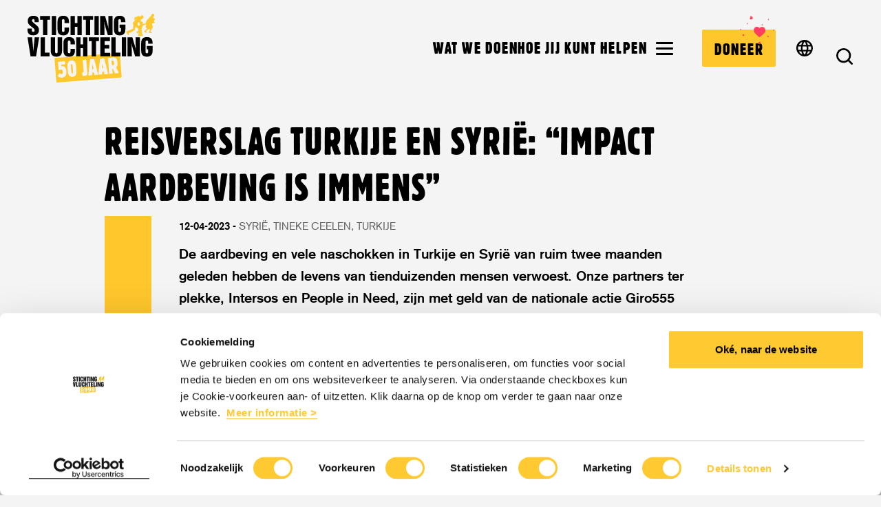

--- FILE ---
content_type: text/html; charset=UTF-8
request_url: https://www.vluchteling.nl/nieuws/reisverslag-turkije-en-syrie-directeur-tineke-ceelen
body_size: 85621
content:
<!DOCTYPE html>
<html class="no-js" lang="nl-NL">
<head>
    <title>Reisverslag Turkije en Syrië: “Vreselijk” &#x2d; Stichting Vluchteling</title>

    <meta http-equiv="X-UA-Compatible" content="IE=edge">
    <meta http-equiv="Content-Type" content="text/html; charset=UTF-8">
    <meta name="viewport" content="width=device-width,initial-scale=1">

    
    <link rel="preconnect" href="vluchteling.imgix.net">

    <link rel="dns-prefetch" href="https://www.google-analytics.com">
    <link rel="dns-prefetch" href="https://www.googletagmanager.com">
    <link rel="dns-prefetch" href="https://consentcdn.cookiebot.com">
    <link rel="dns-prefetch" href="https://consent.cookiebot.com">

<link rel="preload" href="/content/themes/stichting-vluchteling/assets/fonts/akzidenz-grotesk/akzidenz-grotesk-light-webfont.woff2" as="font" type="font/woff2" crossorigin="anonymous">
<link rel="preload" href="/content/themes/stichting-vluchteling/assets/fonts/akzidenz-grotesk/akzidenz-grotesk-regular-webfont.woff2" as="font" type="font/woff2" crossorigin="anonymous">
<link rel="preload" href="/content/themes/stichting-vluchteling/assets/fonts/akzidenz-grotesk/akzidenz-grotesk-bold-webfont.woff2" as="font" type="font/woff2" crossorigin="anonymous">

<link rel="preload" href="/content/themes/stichting-vluchteling/assets/fonts/block-berthold/block-berthold-extra-condensed-webfont.woff2" as="font" type="font/woff2" crossorigin="anonymous">
    <link rel="apple-touch-icon" sizes="180x180" href="https://www.vluchteling.nl/content/themes/stichting-vluchteling/assets/favicons/apple-touch-icon.png">
<link rel="icon" type="image/png" sizes="32x32" href="https://www.vluchteling.nl/content/themes/stichting-vluchteling/assets/favicons/favicon-32x32.png">
<link rel="icon" type="image/png" sizes="16x16" href="https://www.vluchteling.nl/content/themes/stichting-vluchteling/assets/favicons/favicon-16x16.png">
<link rel="manifest" href="https://www.vluchteling.nl/content/themes/stichting-vluchteling/assets/favicons/webmanifest.json">
<link rel="mask-icon" href="https://www.vluchteling.nl/content/themes/stichting-vluchteling/assets/favicons/safari-pinned-tab.svg" color="#de950b">
<link rel="shortcut icon" href="https://www.vluchteling.nl/content/themes/stichting-vluchteling/assets/favicons/favicon.ico">
<meta name="msapplication-TileColor" content="#da532c">
<meta name="msapplication-config" content="https://www.vluchteling.nl/content/themes/stichting-vluchteling/assets/favicons/browserconfig.xml">
<meta name="theme-color" content="#ffffff">

    
    <script src="https://unpkg.com/@lottiefiles/lottie-player@latest/dist/lottie-player.js"></script>

    <script>
        window.appConfig = { siteUrl : 'https://www.vluchteling.nl', themeUrl : 'https://www.vluchteling.nl/content/themes/stichting-vluchteling', env: 'prod' };
        document.documentElement.classList.remove('no-js');
        document.documentElement.classList.add('js');
        document.addEventListener('DOMContentLoaded', function() { document.body.classList.add('is-loaded'); });

                if (/*@cc_on!@*/false || document.documentMode !== undefined) {
            window.location.href = 'https://www.vluchteling.nl/legacy.html';
        }
    </script>

    
    
<!-- The SEO Framework by Sybre Waaijer -->
<meta name="robots" content="max-snippet:-1,max-image-preview:large,max-video-preview:-1" />
<link rel="canonical" href="https://www.vluchteling.nl/nieuws/reisverslag-turkije-en-syrie-directeur-tineke-ceelen" />
<meta name="description" content="Tineke Ceelen, directeur Stichting Vluchteling, reisde af naar Turkije en Syrië en spreekt onze hulpverleners en ontheemden over de situatie en onze hulp." />
<meta property="og:type" content="article" />
<meta property="og:locale" content="nl_NL" />
<meta property="og:site_name" content="Stichting Vluchteling" />
<meta property="og:title" content="Reisverslag Turkije en Syrië: “Vreselijk”" />
<meta property="og:description" content="Tineke Ceelen, directeur Stichting Vluchteling, reisde af naar Turkije en Syrië en spreekt onze hulpverleners en ontheemden over de situatie en onze hulp." />
<meta property="og:url" content="https://www.vluchteling.nl/nieuws/reisverslag-turkije-en-syrie-directeur-tineke-ceelen" />
<meta property="og:image" content="https://vluchteling.imgix.net/2023/08/bb0d27dc-unknown.jpeg?w=1200&amp;h=1200&amp;fit=crop&amp;auto=compress,format" />
<meta property="og:image:width" content="1200" />
<meta property="og:image:height" content="1200" />
<meta property="article:published_time" content="2023-04-12T23:40:00+00:00" />
<meta property="article:modified_time" content="2024-12-02T12:49:29+00:00" />
<meta name="twitter:card" content="summary_large_image" />
<meta name="twitter:title" content="Reisverslag Turkije en Syrië: “Vreselijk”" />
<meta name="twitter:description" content="Tineke Ceelen, directeur Stichting Vluchteling, reisde af naar Turkije en Syrië en spreekt onze hulpverleners en ontheemden over de situatie en onze hulp." />
<meta name="twitter:image" content="https://vluchteling.imgix.net/2023/08/bb0d27dc-unknown.jpeg?w=1200&amp;h=1200&amp;fit=crop&amp;auto=compress,format" />
<script type="application/ld+json">{"@context":"https://schema.org","@graph":[{"@type":"WebSite","@id":"https://www.vluchteling.nl/#/schema/WebSite","url":"https://www.vluchteling.nl/","name":"Stichting Vluchteling","description":"Directe hulp bij acute nood &#8211; Stichting Vluchteling","inLanguage":"nl-NL","potentialAction":{"@type":"SearchAction","target":{"@type":"EntryPoint","urlTemplate":"https://www.vluchteling.nl/search/{search_term_string}"},"query-input":"required name=search_term_string"},"publisher":{"@type":"Organization","@id":"https://www.vluchteling.nl/#/schema/Organization","name":"Stichting Vluchteling","url":"https://www.vluchteling.nl/","logo":{"@type":"ImageObject","url":"https://vluchteling.imgix.net/2023/08/bb0d27dc-unknown.jpeg?w=1200&h=1200&fit=crop&auto=compress,format","contentUrl":"https://vluchteling.imgix.net/2023/08/bb0d27dc-unknown.jpeg?w=1200&h=1200&fit=crop&auto=compress,format","width":1200,"height":1200}}},{"@type":"WebPage","@id":"https://www.vluchteling.nl/nieuws/reisverslag-turkije-en-syrie-directeur-tineke-ceelen","url":"https://www.vluchteling.nl/nieuws/reisverslag-turkije-en-syrie-directeur-tineke-ceelen","name":"Reisverslag Turkije en Syrië: “Vreselijk” &#x2d; Stichting Vluchteling","description":"Tineke Ceelen, directeur Stichting Vluchteling, reisde af naar Turkije en Syrië en spreekt onze hulpverleners en ontheemden over de situatie en onze hulp.","inLanguage":"nl-NL","isPartOf":{"@id":"https://www.vluchteling.nl/#/schema/WebSite"},"breadcrumb":{"@type":"BreadcrumbList","@id":"https://www.vluchteling.nl/#/schema/BreadcrumbList","itemListElement":[{"@type":"ListItem","position":1,"item":"https://www.vluchteling.nl/","name":"Stichting Vluchteling"},{"@type":"ListItem","position":2,"item":"https://www.vluchteling.nl/category/nieuws","name":"Category: Nieuws"},{"@type":"ListItem","position":3,"name":"Reisverslag Turkije en Syrië: “Vreselijk”"}]},"potentialAction":{"@type":"ReadAction","target":"https://www.vluchteling.nl/nieuws/reisverslag-turkije-en-syrie-directeur-tineke-ceelen"},"datePublished":"2023-04-12T23:40:00+00:00","dateModified":"2024-12-02T12:49:29+00:00","author":{"@type":"Person","@id":"https://www.vluchteling.nl/#/schema/Person/8f29efe6a6370947282f9785e346eace","name":"usmedia"}}]}</script>
<!-- / The SEO Framework by Sybre Waaijer | 15.97ms meta | 4.64ms boot -->

<style id='global-styles-inline-css' type='text/css'>
:root{--wp--preset--aspect-ratio--square: 1;--wp--preset--aspect-ratio--4-3: 4/3;--wp--preset--aspect-ratio--3-4: 3/4;--wp--preset--aspect-ratio--3-2: 3/2;--wp--preset--aspect-ratio--2-3: 2/3;--wp--preset--aspect-ratio--16-9: 16/9;--wp--preset--aspect-ratio--9-16: 9/16;--wp--preset--color--black: #000000;--wp--preset--color--cyan-bluish-gray: #abb8c3;--wp--preset--color--white: #ffffff;--wp--preset--color--pale-pink: #f78da7;--wp--preset--color--vivid-red: #cf2e2e;--wp--preset--color--luminous-vivid-orange: #ff6900;--wp--preset--color--luminous-vivid-amber: #fcb900;--wp--preset--color--light-green-cyan: #7bdcb5;--wp--preset--color--vivid-green-cyan: #00d084;--wp--preset--color--pale-cyan-blue: #8ed1fc;--wp--preset--color--vivid-cyan-blue: #0693e3;--wp--preset--color--vivid-purple: #9b51e0;--wp--preset--gradient--vivid-cyan-blue-to-vivid-purple: linear-gradient(135deg,rgba(6,147,227,1) 0%,rgb(155,81,224) 100%);--wp--preset--gradient--light-green-cyan-to-vivid-green-cyan: linear-gradient(135deg,rgb(122,220,180) 0%,rgb(0,208,130) 100%);--wp--preset--gradient--luminous-vivid-amber-to-luminous-vivid-orange: linear-gradient(135deg,rgba(252,185,0,1) 0%,rgba(255,105,0,1) 100%);--wp--preset--gradient--luminous-vivid-orange-to-vivid-red: linear-gradient(135deg,rgba(255,105,0,1) 0%,rgb(207,46,46) 100%);--wp--preset--gradient--very-light-gray-to-cyan-bluish-gray: linear-gradient(135deg,rgb(238,238,238) 0%,rgb(169,184,195) 100%);--wp--preset--gradient--cool-to-warm-spectrum: linear-gradient(135deg,rgb(74,234,220) 0%,rgb(151,120,209) 20%,rgb(207,42,186) 40%,rgb(238,44,130) 60%,rgb(251,105,98) 80%,rgb(254,248,76) 100%);--wp--preset--gradient--blush-light-purple: linear-gradient(135deg,rgb(255,206,236) 0%,rgb(152,150,240) 100%);--wp--preset--gradient--blush-bordeaux: linear-gradient(135deg,rgb(254,205,165) 0%,rgb(254,45,45) 50%,rgb(107,0,62) 100%);--wp--preset--gradient--luminous-dusk: linear-gradient(135deg,rgb(255,203,112) 0%,rgb(199,81,192) 50%,rgb(65,88,208) 100%);--wp--preset--gradient--pale-ocean: linear-gradient(135deg,rgb(255,245,203) 0%,rgb(182,227,212) 50%,rgb(51,167,181) 100%);--wp--preset--gradient--electric-grass: linear-gradient(135deg,rgb(202,248,128) 0%,rgb(113,206,126) 100%);--wp--preset--gradient--midnight: linear-gradient(135deg,rgb(2,3,129) 0%,rgb(40,116,252) 100%);--wp--preset--font-size--small: 13px;--wp--preset--font-size--medium: 20px;--wp--preset--font-size--large: 36px;--wp--preset--font-size--x-large: 42px;--wp--preset--spacing--20: 0.44rem;--wp--preset--spacing--30: 0.67rem;--wp--preset--spacing--40: 1rem;--wp--preset--spacing--50: 1.5rem;--wp--preset--spacing--60: 2.25rem;--wp--preset--spacing--70: 3.38rem;--wp--preset--spacing--80: 5.06rem;--wp--preset--shadow--natural: 6px 6px 9px rgba(0, 0, 0, 0.2);--wp--preset--shadow--deep: 12px 12px 50px rgba(0, 0, 0, 0.4);--wp--preset--shadow--sharp: 6px 6px 0px rgba(0, 0, 0, 0.2);--wp--preset--shadow--outlined: 6px 6px 0px -3px rgba(255, 255, 255, 1), 6px 6px rgba(0, 0, 0, 1);--wp--preset--shadow--crisp: 6px 6px 0px rgba(0, 0, 0, 1);}.wp-block-button .wp-block-button__link{--wp--preset--color--yellow: #ffc72c;}p{--wp--preset--font-size--default: 1.125rem;--wp--preset--font-size--intro: 1.375rem;}:root { --wp--style--global--content-size: 760px;--wp--style--global--wide-size: 1280px; }:where(body) { margin: 0; }.wp-site-blocks > .alignleft { float: left; margin-right: 2em; }.wp-site-blocks > .alignright { float: right; margin-left: 2em; }.wp-site-blocks > .aligncenter { justify-content: center; margin-left: auto; margin-right: auto; }:where(.is-layout-flex){gap: 0.5em;}:where(.is-layout-grid){gap: 0.5em;}.is-layout-flow > .alignleft{float: left;margin-inline-start: 0;margin-inline-end: 2em;}.is-layout-flow > .alignright{float: right;margin-inline-start: 2em;margin-inline-end: 0;}.is-layout-flow > .aligncenter{margin-left: auto !important;margin-right: auto !important;}.is-layout-constrained > .alignleft{float: left;margin-inline-start: 0;margin-inline-end: 2em;}.is-layout-constrained > .alignright{float: right;margin-inline-start: 2em;margin-inline-end: 0;}.is-layout-constrained > .aligncenter{margin-left: auto !important;margin-right: auto !important;}.is-layout-constrained > :where(:not(.alignleft):not(.alignright):not(.alignfull)){max-width: var(--wp--style--global--content-size);margin-left: auto !important;margin-right: auto !important;}.is-layout-constrained > .alignwide{max-width: var(--wp--style--global--wide-size);}body .is-layout-flex{display: flex;}.is-layout-flex{flex-wrap: wrap;align-items: center;}.is-layout-flex > :is(*, div){margin: 0;}body .is-layout-grid{display: grid;}.is-layout-grid > :is(*, div){margin: 0;}body{color: #000;font-family: MyriadPro, sans-serif;font-size: 1.125rem;line-height: 2;margin-bottom: 1.25rem;padding-top: 0px;padding-right: 0px;padding-bottom: 0px;padding-left: 0px;}a:where(:not(.wp-element-button)){text-decoration: underline;}:root :where(.wp-element-button, .wp-block-button__link){background-color: #32373c;border-width: 0;color: #fff;font-family: inherit;font-size: inherit;line-height: inherit;padding: calc(0.667em + 2px) calc(1.333em + 2px);text-decoration: none;}.has-black-color{color: var(--wp--preset--color--black) !important;}.has-cyan-bluish-gray-color{color: var(--wp--preset--color--cyan-bluish-gray) !important;}.has-white-color{color: var(--wp--preset--color--white) !important;}.has-pale-pink-color{color: var(--wp--preset--color--pale-pink) !important;}.has-vivid-red-color{color: var(--wp--preset--color--vivid-red) !important;}.has-luminous-vivid-orange-color{color: var(--wp--preset--color--luminous-vivid-orange) !important;}.has-luminous-vivid-amber-color{color: var(--wp--preset--color--luminous-vivid-amber) !important;}.has-light-green-cyan-color{color: var(--wp--preset--color--light-green-cyan) !important;}.has-vivid-green-cyan-color{color: var(--wp--preset--color--vivid-green-cyan) !important;}.has-pale-cyan-blue-color{color: var(--wp--preset--color--pale-cyan-blue) !important;}.has-vivid-cyan-blue-color{color: var(--wp--preset--color--vivid-cyan-blue) !important;}.has-vivid-purple-color{color: var(--wp--preset--color--vivid-purple) !important;}.has-black-background-color{background-color: var(--wp--preset--color--black) !important;}.has-cyan-bluish-gray-background-color{background-color: var(--wp--preset--color--cyan-bluish-gray) !important;}.has-white-background-color{background-color: var(--wp--preset--color--white) !important;}.has-pale-pink-background-color{background-color: var(--wp--preset--color--pale-pink) !important;}.has-vivid-red-background-color{background-color: var(--wp--preset--color--vivid-red) !important;}.has-luminous-vivid-orange-background-color{background-color: var(--wp--preset--color--luminous-vivid-orange) !important;}.has-luminous-vivid-amber-background-color{background-color: var(--wp--preset--color--luminous-vivid-amber) !important;}.has-light-green-cyan-background-color{background-color: var(--wp--preset--color--light-green-cyan) !important;}.has-vivid-green-cyan-background-color{background-color: var(--wp--preset--color--vivid-green-cyan) !important;}.has-pale-cyan-blue-background-color{background-color: var(--wp--preset--color--pale-cyan-blue) !important;}.has-vivid-cyan-blue-background-color{background-color: var(--wp--preset--color--vivid-cyan-blue) !important;}.has-vivid-purple-background-color{background-color: var(--wp--preset--color--vivid-purple) !important;}.has-black-border-color{border-color: var(--wp--preset--color--black) !important;}.has-cyan-bluish-gray-border-color{border-color: var(--wp--preset--color--cyan-bluish-gray) !important;}.has-white-border-color{border-color: var(--wp--preset--color--white) !important;}.has-pale-pink-border-color{border-color: var(--wp--preset--color--pale-pink) !important;}.has-vivid-red-border-color{border-color: var(--wp--preset--color--vivid-red) !important;}.has-luminous-vivid-orange-border-color{border-color: var(--wp--preset--color--luminous-vivid-orange) !important;}.has-luminous-vivid-amber-border-color{border-color: var(--wp--preset--color--luminous-vivid-amber) !important;}.has-light-green-cyan-border-color{border-color: var(--wp--preset--color--light-green-cyan) !important;}.has-vivid-green-cyan-border-color{border-color: var(--wp--preset--color--vivid-green-cyan) !important;}.has-pale-cyan-blue-border-color{border-color: var(--wp--preset--color--pale-cyan-blue) !important;}.has-vivid-cyan-blue-border-color{border-color: var(--wp--preset--color--vivid-cyan-blue) !important;}.has-vivid-purple-border-color{border-color: var(--wp--preset--color--vivid-purple) !important;}.has-vivid-cyan-blue-to-vivid-purple-gradient-background{background: var(--wp--preset--gradient--vivid-cyan-blue-to-vivid-purple) !important;}.has-light-green-cyan-to-vivid-green-cyan-gradient-background{background: var(--wp--preset--gradient--light-green-cyan-to-vivid-green-cyan) !important;}.has-luminous-vivid-amber-to-luminous-vivid-orange-gradient-background{background: var(--wp--preset--gradient--luminous-vivid-amber-to-luminous-vivid-orange) !important;}.has-luminous-vivid-orange-to-vivid-red-gradient-background{background: var(--wp--preset--gradient--luminous-vivid-orange-to-vivid-red) !important;}.has-very-light-gray-to-cyan-bluish-gray-gradient-background{background: var(--wp--preset--gradient--very-light-gray-to-cyan-bluish-gray) !important;}.has-cool-to-warm-spectrum-gradient-background{background: var(--wp--preset--gradient--cool-to-warm-spectrum) !important;}.has-blush-light-purple-gradient-background{background: var(--wp--preset--gradient--blush-light-purple) !important;}.has-blush-bordeaux-gradient-background{background: var(--wp--preset--gradient--blush-bordeaux) !important;}.has-luminous-dusk-gradient-background{background: var(--wp--preset--gradient--luminous-dusk) !important;}.has-pale-ocean-gradient-background{background: var(--wp--preset--gradient--pale-ocean) !important;}.has-electric-grass-gradient-background{background: var(--wp--preset--gradient--electric-grass) !important;}.has-midnight-gradient-background{background: var(--wp--preset--gradient--midnight) !important;}.has-small-font-size{font-size: var(--wp--preset--font-size--small) !important;}.has-medium-font-size{font-size: var(--wp--preset--font-size--medium) !important;}.has-large-font-size{font-size: var(--wp--preset--font-size--large) !important;}.has-x-large-font-size{font-size: var(--wp--preset--font-size--x-large) !important;}.wp-block-button .wp-block-button__link.has-yellow-color{color: var(--wp--preset--color--yellow) !important;}.wp-block-button .wp-block-button__link.has-yellow-background-color{background-color: var(--wp--preset--color--yellow) !important;}.wp-block-button .wp-block-button__link.has-yellow-border-color{border-color: var(--wp--preset--color--yellow) !important;}p.has-default-font-size{font-size: var(--wp--preset--font-size--default) !important;}p.has-intro-font-size{font-size: var(--wp--preset--font-size--intro) !important;}
:where(.wp-block-post-template.is-layout-flex){gap: 1.25em;}:where(.wp-block-post-template.is-layout-grid){gap: 1.25em;}
:where(.wp-block-columns.is-layout-flex){gap: 2em;}:where(.wp-block-columns.is-layout-grid){gap: 2em;}
:root :where(.wp-block-pullquote){font-size: 1.5em;line-height: 1.6;}
</style>
<link rel='stylesheet' id='sv-main-css-css' href='https://www.vluchteling.nl/content/themes/stichting-vluchteling/assets/css/main.css?ver=1768482637' type='text/css' media='all' />
<link rel='stylesheet' id='sv-share-css-css' href='https://www.vluchteling.nl/content/themes/stichting-vluchteling/assets/css/share.css?ver=1768482637' type='text/css' media='all' />
<link rel='stylesheet' id='sv-share-sidebar-css-css' href='https://www.vluchteling.nl/content/themes/stichting-vluchteling/assets/css/share-sidebar.css?ver=1768482637' type='text/css' media='all' />
<link rel='stylesheet' id='sv-list-css-css' href='https://www.vluchteling.nl/content/themes/stichting-vluchteling/assets/css/list.css?ver=1768482637' type='text/css' media='all' />
<link rel='stylesheet' id='sv-teaser-css-css' href='https://www.vluchteling.nl/content/themes/stichting-vluchteling/assets/css/teaser.css?ver=1768482637' type='text/css' media='all' />


    
    <script>var dataLayer = [];</script>
    <script>(function(w,d,s,l,i){w[l]=w[l]||[];w[l].push({'gtm.start':
    new Date().getTime(),event:'gtm.js'});var f=d.getElementsByTagName(s)[0],
    j=d.createElement(s),dl=l!='dataLayer'?'&l='+l:'';j.async=true;j.src=
    'https://www.googletagmanager.com/gtm.js?id='+i+dl;f.parentNode.insertBefore(j,f);
    })(window,document,'script','dataLayer','GTM-TF8B7CH');</script>

    
    <script type="application/ld+json">
        {
            "@context": "https://schema.org",
            "@type": "Organization",
            "name": "Stichting Vluchteling",
            "email": "info@vluchteling.nl",
            "telephone": "+31703468946",
            "url": "https://www.vluchteling.nl/contact",
            "logo": "https://www.vluchteling.nl/content/themes/stichting-vluchteling/assets/img/logo-black.png",
        }
    </script>
</head>
<body class="" itemscope itemtype="https://schema.org/WebPage">
    
    <noscript>
        <iframe src="//www.googletagmanager.com/ns.html?id=GTM-TF8B7CH" height="0" width="0" style="display:none;visibility:hidden"></iframe>
    </noscript>

        
                
    
    <div class="site">
        <header class="site__header site__header--grey">
            
    

<div class="header header--grey"  data-header >
    <div class="header__container">
        <a href="/" class="header__branding">    
    <svg class="logo" xmlns="http://www.w3.org/2000/svg" viewBox="0 0 285.027 154.846">
        <path fill="#ffc82d" d="M206.39 87.916 60.28 99.476l4.38 55.37 146.11-11.55zm-119.38 46.89c-.22 1.37-.73 2.73-1.55 4.1-.24.39-.56.86-.97 1.38-.4.53-.91 1.05-1.54 1.56s-1.39.96-2.28 1.34c-.9.38-1.94.61-3.13.71-.85.06-1.9.02-3.14-.14q-1.86-.24-3.75-1.32-.81-.495-1.32-.84c-.35-.23-.6-.44-.77-.64-.17-.19-.29-.37-.35-.53-.07-.17-.11-.35-.12-.56-.03-.34.01-.61.11-.83.1-.21.32-.62.65-1.23.06-.11.15-.29.29-.54.13-.25.27-.51.42-.8s.28-.55.4-.8.19-.41.22-.48c.11-.32.26-.64.44-.96s.47-.5.88-.53c.37-.03.76.13 1.17.47.11.13.2.25.28.36.08.12.17.24.29.37.26.25.64.49 1.16.73.51.23 1.08.32 1.69.27.54-.04.94-.15 1.18-.32q.36-.255.6-.54c.54-.52.85-1.07.94-1.66s.11-1.23.06-1.9c-.05-.68-.11-1.26-.16-1.74-.06-.47-.12-.88-.2-1.21-.08-.34-.17-.63-.28-.88-.1-.25-.25-.5-.44-.76-.73-1-1.79-1.45-3.19-1.34-.58.05-1.11.19-1.61.43-.16.12-.33.25-.5.4-.18.16-.35.3-.51.45-.26.2-.49.3-.69.32-.14.01-.28-.02-.42-.07-.14-.06-.5-.26-1.07-.59-.28-.11-.43-.3-.46-.58 0-.06-.01-.23-.03-.48q-.03-.39 0-.54c0-.1 0-.3-.02-.59 0-.29-.02-.6-.05-.94-.02-.34-.04-.67-.05-.98 0-.3 0-.52-.02-.66-.05-.58-.1-1.13-.16-1.66-.06-.52-.11-1.07-.16-1.65l-.3-3.78c-.02-.37-.05-.74-.08-1.12-.03-.37-.08-.74-.14-1.12-.01-.03-.03-.16-.06-.38s-.06-.46-.08-.74c-.06-.3-.11-.64-.13-1.01 0-.1-.02-.28-.02-.54s.07-.51.22-.76q.045-.105.42-.57c.25-.31.51-.48.78-.5.07-.01.23-.01.49-.01.25-.01.42.01.49.03.34-.02.62-.04.84-.04s.47 0 .74-.03c.14-.01.36-.04.66-.08.31-.04.64-.07 1-.1.35-.03.68-.06.99-.11.3-.04.52-.06.66-.07.17-.02.49-.03.97-.05.48-.03.98-.06 1.51-.1q.78-.06 1.53-.09.735-.045 1.05-.06c.34-.03.63-.05.86-.07.24-.02.46-.05.66-.1.14-.05.25-.08.35-.11.11-.02.22-.04.36-.05.37-.03.68.06.92.29.24.22.39.44.44.68l.06.71q0 .105.03.39c.01.18.04.39.07.63.04.24.06.46.08.66.02.21.03.34.03.41q.015.21.09.84c.05.42.09.72.1.89.09 1.09-.4 1.67-1.45 1.76H81.6c-.1 0-.35.04-.73.09-.39.05-.66.08-.79.09-.21.01-.42.03-.64.05-.22.01-.44.01-.64 0-.17.01-.5.01-.98 0-.48-.02-.8-.02-.97 0-.38.03-.67.11-.88.25-.21.13-.36.31-.45.52-.08.21-.13.44-.12.68 0 .24.01.47.03.71 0 .21.03.38.04.51.01.14.06.37.16.71q.135.405.24.54c.08.1.25.14.53.12.1-.01.31-.05.63-.11.32-.05.53-.09.63-.1q1.275-.09 2.19.03c.6.09 1.13.22 1.57.4.44.17.81.37 1.12.6s.58.46.8.68c.71.7 1.17 1.23 1.39 1.61.21.38.43.78.63 1.21.29.66.62 1.57.99 2.74.36 1.17.63 2.84.81 5.02q.18 2.295-.15 4.35m22.09.59c-.3.88-.76 1.74-1.36 2.59-.6.86-1.24 1.55-1.91 2.08-.55.42-1.3.85-2.26 1.28-.96.44-1.98.7-3.07.78-.99.08-1.94.03-2.86-.15-.92-.19-1.8-.54-2.63-1.05-.71-.43-1.47-1.24-2.27-2.44-.79-1.21-1.4-2.66-1.81-4.38-.14-.5-.27-1.21-.39-2.12-.13-.92-.24-1.83-.35-2.74-.11-.92-.2-1.76-.28-2.52-.07-.77-.12-1.27-.14-1.51-.01-.13-.03-.41-.07-.81-.03-.41-.05-.85-.07-1.31s-.05-.89-.08-1.3-.05-.7-.07-.87l-.19-2.44c-.19-2.35-.06-4.32.38-5.91s1.06-2.9 1.87-3.92c.15-.22.39-.5.7-.85q.48-.525 1.23-1.05c.5-.35 1.11-.66 1.82-.94.72-.28 1.53-.45 2.45-.53.58-.04 1.25-.04 2 0 .76.04 1.53.19 2.32.43.79.25 1.55.62 2.29 1.1.74.49 1.39 1.16 1.93 2.01.47.71.86 1.58 1.18 2.6s.59 2.07.79 3.14c.21 1.08.37 2.16.49 3.22.12 1.07.21 2.03.28 2.88.08 1.09.16 2.18.23 3.27q.105 1.635.18 3.27c.09 1.6.14 3.09.15 4.45 0 1.37-.15 2.62-.48 3.74m24.76-.39c-.02.56-.16 1.13-.43 1.7-.29.64-.77 1.24-1.44 1.81-.68.56-1.44.93-2.28 1.1-1.09.09-1.96.16-2.62.23-.67.07-1.29.13-1.89.18-.59.04-.94.07-1.04.08-.41.03-.73-.06-.95-.28-.22-.23-.35-.47-.37-.75 0-.06-.01-.23-.01-.51-.01-.27-.01-.44-.02-.51l-.09-1.22c-.01-.14-.03-.45-.05-.95-.03-.49-.04-.83-.06-1 0-.06-.03-.28-.07-.66-.05-.37-.08-.61-.09-.71-.04-.58.04-1 .26-1.25.22-.26.4-.41.53-.45.07-.04.37-.09.92-.13.2-.01.48-.08.83-.19s.54-.43.56-.94c0-.04 0-.24-.02-.59-.01-.36-.02-.76-.04-1.21-.02-.44-.05-1.02-.11-1.73-.06-.79-.14-1.55-.23-2.3-.1-.74-.17-1.5-.24-2.29l-.76-9.69c-.04-.51-.1-1.11-.17-1.81-.07-.69-.15-1.38-.24-2.06-.09-.67-.17-1.27-.25-1.8-.07-.52-.13-.87-.18-1.04 0-.13-.03-.27-.06-.4-.03-.14-.04-.27-.06-.41-.03-.47.06-.82.28-1.02.23-.21.47-.32.75-.34h.28c.15.01.25.01.28 0l2.14-.16c.38-.03.75-.07 1.12-.12.38-.04.75-.08 1.12-.11.79-.06 1.35-.04 1.7.07q.525.165.63 1.44c0 .13.03.38.06.74.03.35.06.73.09 1.12l.15 1.91c.01.14.04.38.08.74.05.35.09.74.12 1.14.03.41.07.8.12 1.18.04.37.07.62.08.76.01.07.02.21.04.43l.03.69c0 .24.01.47.02.69.02.22.04.39.04.49.01.1.02.27.04.51s.05.5.09.79q.06.435.09.81c.02.26.04.43.04.54.01.07.01.24.02.53.01.3.01.49.02.59s.05.37.12.79c.06.42.1.7.11.84l.07.81c.01.11.02.28.04.51.02.24.04.5.08.77q.06.405.09.78c.02.26.04.44.04.54l.21 2.55c.01.17.03.49.04.95.02.46.04.94.07 1.45.02.52.04 1 .06 1.46s.04.79.06 1c0 .1.02.27.04.51.01.24.04.49.08.76s.07.53.09.76c.02.24.03.41.04.51.03.35.03.8 0 1.37m22.63 2.49c-.1.01-.26.02-.49.02s-.45.01-.69.02q-.36.03-.69.03c-.22 0-.38.01-.48.02-.11 0-.3.03-.59.07s-.58.09-.89.15c-.3.05-.59.1-.86.14s-.45.06-.56.07q-1.32.105-1.59-.36c-.18-.31-.29-.74-.33-1.28-.01-.14-.05-.44-.12-.89-.07-.46-.11-.76-.13-.89-.02-.27-.06-.56-.11-.87q-.09-.45-.33-.84c-.16-.26-.37-.48-.64-.64-.27-.17-.63-.24-1.07-.2-.13 0-.25.03-.35.05-.1.03-.25.06-.46.11-.26.09-.46.18-.59.26q-.195.12-.42.54c-.09.18-.15.34-.19.48q-.06.21-.06.54c0 .22 0 .53.02.93.01.39.03.94.05 1.66.02.2.02.41 0 .62-.02.2-.08.4-.18.58-.11.17-.28.33-.51.47-.22.14-.56.23-1 .26h-.39c-.18 0-.38-.02-.59-.04a6 6 0 0 0-.62 0c-.2.02-.52.04-.96.08-.28.02-.53.04-.77.06s-.49.06-.76.11c-.4.1-.68.16-.83.17-.16.01-.4.03-.74.06-.55.04-.89-.07-1.03-.33s-.22-.5-.24-.7c-.04-.51-.02-1.15.06-1.9.08-.76.17-1.49.29-2.18.16-1.01.28-2.02.37-3.04.1-1.01.19-2.02.28-3.02.04-.79.07-1.55.1-2.29q.045-1.11.21-2.25c.03-.41.08-.83.13-1.24.05-.42.12-.82.19-1.2.09-.93.19-1.86.29-2.79.1-.94.21-1.85.35-2.75.08-.62.16-1.25.23-1.87.08-.62.17-1.24.29-1.87.11-.86.22-1.73.34-2.59.12-.87.23-1.75.33-2.65l.07-1.08c.01-.17.04-.35.05-.54.02-.19.04-.37.07-.55.03-.37.1-.74.19-1.09s.38-.54.85-.58q.21-.015.69-.03.495-.015 1.05-.06c.38-.03.72-.04 1.05-.05q.48-.015.69-.03c.13-.01.36-.04.66-.08.31-.04.63-.07.97-.1s.66-.06.97-.1c.3-.05.52-.07.66-.08q.51-.045.87.03c.24.05.47.26.67.62.07.13.18.43.3.9s.24.97.35 1.51q.165.81.33 1.56c.11.51.2.86.29 1.06.05.23.11.45.18.65.06.2.12.42.18.65q.135.405.21.81c.06.27.13.54.22.8.11.47.23.93.37 1.36.13.43.27.88.41 1.35.32 1.07.66 2.3 1.01 3.67.35 1.38.67 2.7.98 3.98.31 1.27.57 2.39.78 3.35s.34 1.55.4 1.79c.21.97.43 1.96.64 2.95.22.99.47 1.98.75 2.94.09.37.2.76.32 1.16s.22.79.32 1.15c.08.17.17.46.28.88.1.42.16.77.18 1.04.07.81-.36 1.26-1.28 1.33zm22.34-1.76h-.49c-.23 0-.45.01-.69.03q-.345.03-.69.03c-.23 0-.38 0-.48.01a15 15 0 0 0-1.47.22c-.31.06-.59.1-.86.14-.28.04-.46.07-.56.07-.89.07-1.42-.05-1.6-.36s-.29-.74-.33-1.28c-.01-.14-.05-.43-.12-.89s-.11-.75-.12-.89c-.03-.27-.07-.56-.12-.86-.06-.3-.17-.59-.33-.85-.15-.26-.37-.47-.64-.64s-.62-.23-1.07-.2c-.13.01-.25.03-.35.06-.1.02-.25.06-.45.11-.27.09-.47.17-.6.25s-.27.26-.42.55c-.09.18-.15.34-.19.47-.04.14-.06.33-.06.55s.01.53.02.92.03.95.05 1.66c.02.21.02.41 0 .62s-.08.4-.18.58c-.11.18-.28.34-.5.47-.23.14-.57.23-1.01.26-.07.01-.2.01-.39.01-.18 0-.38-.01-.59-.03-.2-.02-.41-.02-.61 0-.21.01-.53.04-.97.07-.28.02-.53.04-.77.06s-.49.06-.76.11c-.4.11-.68.16-.83.17-.16.02-.4.04-.74.06-.55.04-.89-.06-1.03-.33-.14-.26-.22-.49-.23-.7-.05-.51-.03-1.14.05-1.9s.17-1.49.29-2.18c.16-1 .29-2.01.38-3.03l.27-3.03c.04-.79.07-1.55.1-2.29q.045-1.11.21-2.25c.03-.41.08-.83.13-1.24s.12-.81.19-1.2c.1-.93.19-1.86.29-2.79s.21-1.85.35-2.75c.09-.62.16-1.24.24-1.86.07-.63.16-1.25.28-1.87.11-.87.22-1.73.34-2.6q.18-1.29.33-2.64l.07-1.08.06-.55q.015-.285.06-.54c.03-.38.1-.75.19-1.1s.38-.54.85-.58c.14-.01.37-.02.7-.03.32 0 .67-.02 1.04-.05q.57-.045 1.05-.06t.69-.03c.14-.01.36-.03.66-.08.31-.04.63-.07.97-.1.34-.02.66-.06.97-.1.3-.04.52-.07.66-.08.34-.03.63-.01.87.03.25.05.47.26.67.62q.12.195.3.9c.12.47.24.97.35 1.51s.22 1.06.33 1.57c.11.5.2.85.29 1.05.05.24.11.45.18.65q.09.3.18.66c.09.26.16.53.22.8q.075.405.21.81c.11.47.23.92.37 1.35.13.44.27.89.41 1.36.33 1.07.66 2.29 1.01 3.66.35 1.38.68 2.7.98 3.98.31 1.28.57 2.39.78 3.35s.35 1.56.4 1.79c.21.98.43 1.96.64 2.95.22 1 .47 1.98.75 2.95.1.37.2.75.32 1.15s.22.79.32 1.16c.08.16.18.46.28.87.1.43.16.77.18 1.04.07.82-.36 1.26-1.28 1.34zm24.72-2.6c-.23.38-.72.6-1.47.65-.1.01-.27.02-.51.02s-.49.01-.77.03c-.27.03-.53.04-.79.04-.25.01-.43.01-.54.02-.1.01-.27.03-.5.06-.24.04-.5.08-.79.12s-.56.08-.81.11c-.26.04-.43.06-.54.07-.64.05-1.05-.06-1.23-.34-.18-.27-.36-.7-.54-1.26a5 5 0 0 0-.27-.83c-.12-.31-.25-.62-.38-.92-.12-.3-.29-.66-.49-1.09-.2-.36-.39-.72-.55-1.09-.17-.36-.35-.72-.55-1.08-.32-.59-.57-1.19-.76-1.79-.22-.6-.42-1.09-.6-1.49-.19-.4-.47-.58-.84-.55-.27.02-.46.11-.55.25s-.13.25-.13.32c-.02.1-.03.31-.02.61 0 .31.01.65.03 1.03.01.38.03.73.06 1.07.02.34.04.58.05.72.03.37.07.7.11.99s.06.51.08.69c0 .1.03.31.07.63s.1.66.16 1.02c.06.35.11.69.16 1.01.04.32.07.55.08.69 0 .1.01.26.01.48s-.04.45-.13.68c-.08.23-.22.44-.41.62-.19.19-.47.3-.85.33-.1 0-.28.01-.53.01-.26.01-.53.01-.8.01-.27.01-.55.01-.82.02-.27 0-.46.01-.56.02-.21.01-.4.04-.59.07-.18.03-.38.07-.58.12-.1.01-.33.05-.68.13s-.58.13-.68.13a1.2 1.2 0 0 1-1.03-.38c-.28-.28-.45-.77-.5-1.45l-.05-.56q-.03-.405-.03-.69c0-.19 0-.39-.02-.61s-.04-.48-.06-.77q-.03-.435-.09-1.2c-.02-.13-.03-.39-.04-.76-.01-.38-.04-.77-.07-1.18q-.045-.615-.06-1.17c-.02-.38-.03-.65-.04-.82-.02-.17-.03-.32-.04-.46s-.02-.3-.04-.49c-.01-.18-.04-.42-.08-.71-.04-.28-.08-.67-.12-1.14-.13-1.29-.26-2.75-.37-4.39-.11-1.63-.22-3.11-.32-4.44l-.68-9.8c-.01-.24-.04-.57-.07-.99-.04-.43-.06-.86-.08-1.31-.02-.44-.04-.85-.05-1.22-.01-.38.01-.62.07-.73.14-.45.44-.74.91-.87.47-.12.87-.19 1.21-.22.11-.01.29-.02.54-.04s.53-.04.82-.04c.29-.01.56-.02.82-.04.25-.02.43-.04.53-.04h.1c.11-.02.3-.04.59-.08s.6-.09.94-.13.65-.08.94-.12c.28-.04.48-.07.58-.08.68-.08 1.33-.16 1.96-.23.63-.06 1.26-.12 1.91-.17.31-.03.7-.04 1.18-.05q.72 0 1.56.24c.56.16 1.16.43 1.81.81.64.37 1.28.95 1.93 1.72.48.54.87 1.06 1.15 1.55.27.49.5 1.03.66 1.61.17.59.3 1.26.39 2 .1.75.2 1.64.32 2.7 0 .13.04.36.08.68s.08.66.13 1.02c.04.35.09.7.13 1.04.05.34.07.58.09.71.03.41.03.94-.01 1.59-.03.66-.13 1.34-.3 2.06q-.24 1.065-.78 2.16-.525 1.095-1.38 1.98c-.28.3-.47.5-.57.61q-.135.165-.12.42c.02.17.08.34.2.5l.34.49c.08.16.16.31.24.44s.16.28.24.44c.2.36.36.67.49.92.12.24.24.5.37.76.12.27.25.55.4.87.14.31.34.73.58 1.26.33.69.68 1.38 1.04 2.05s.7 1.34 1.03 2c.12.23.22.45.31.66.08.22.14.46.16.73.02.31-.08.65-.3 1.03"/>
        <path fill="#ffc82d" d="M101.68 132.336c-.09 1.07-.55 1.63-1.38 1.7-.77.06-1.27-.28-1.48-1.04-.21-.75-.36-1.67-.44-2.76l-.84-10.56c-.01-.13-.02-.43-.04-.89s-.04-.76-.05-.9c-.01-.17-.04-.48-.1-.94-.05-.46-.08-.77-.1-.94-.04-.54.02-1.07.18-1.58s.55-.79 1.15-.84c.4-.03.73.06.98.26s.44.48.57.83.22.73.27 1.16c.05.42.09.82.12 1.19.01.14.02.36.02.67l.03 1 .03.99c.01.31.01.52.02.62.02.2.05.56.11 1.07s.11 1.04.15 1.6c.05.56.1 1.09.15 1.58.06.5.1.84.11 1.05l.39 4.84c.01.17.04.5.1.97.05.47.07.78.05.92M146.99 124.106c-.32.11-.61.18-.88.2-.38.03-.71 0-.99-.08s-.43-.29-.46-.63c0-.1.01-.43.05-1s.09-1.19.14-1.86.1-1.33.15-1.96c.05-.64.09-1.08.1-1.32 0-.03.01-.16.02-.39.02-.22.04-.45.08-.69.03-.25.06-.47.1-.68.03-.21.07-.31.1-.32q.405-.03.48.84c0 .07.08.45.24 1.13.16.69.33 1.46.51 2.3.19.84.36 1.62.52 2.34.16.73.25 1.14.26 1.24.03.48-.11.77-.42.88M193.17 113.886c-.18.38-.4.67-.67.9-.28.23-.56.39-.86.48s-.57.15-.81.17c-.44.03-.79-.03-1.04-.2-.26-.17-.45-.39-.57-.65-.12-.27-.21-.57-.25-.93-.05-.36-.08-.72-.11-1.1-.05-.54-.07-1.08-.08-1.61s-.03-1.06-.08-1.61c-.01-.17-.05-.5-.13-.99-.07-.49-.11-.82-.13-.99-.03-.44.05-.78.23-1.02.19-.24.67-.38 1.46-.45.2-.01.43-.02.69-.02.25 0 .5.06.76.19.24.14.49.36.72.66.22.31.4.75.51 1.32.04.14.09.38.14.74.04.35.09.72.13 1.09.05.37.09.73.11 1.07.03.34.05.58.06.71.05.17.08.31.08.43l.03.38c.05.58-.01 1.06-.19 1.43"/>
        <path fill="#ffc82d" d="M101.68 132.336c-.09 1.07-.55 1.63-1.38 1.7-.77.06-1.27-.28-1.48-1.04-.21-.75-.36-1.67-.44-2.76l-.84-10.56c-.01-.13-.02-.43-.04-.89s-.04-.76-.05-.9c-.01-.17-.04-.48-.1-.94-.05-.46-.08-.77-.1-.94-.04-.54.02-1.07.18-1.58s.55-.79 1.15-.84c.4-.03.73.06.98.26s.44.48.57.83.22.73.27 1.16c.05.42.09.82.12 1.19.01.14.02.36.02.67l.03 1 .03.99c.01.31.01.52.02.62.02.2.05.56.11 1.07s.11 1.04.15 1.6c.05.56.1 1.09.15 1.58.06.5.1.84.11 1.05l.39 4.84c.01.17.04.5.1.97.05.47.07.78.05.92M147.41 123.226c.03.48-.11.77-.42.88-.32.11-.61.18-.88.2-.38.03-.71 0-.99-.08s-.43-.29-.46-.63c0-.1.01-.43.05-1s.09-1.19.14-1.86.1-1.33.15-1.96c.05-.64.09-1.08.1-1.32 0-.03.01-.16.02-.39.02-.22.04-.45.08-.69.03-.25.06-.47.1-.68.03-.21.07-.31.1-.32q.405-.03.48.84c0 .07.08.45.24 1.13.16.69.33 1.46.51 2.3.19.84.36 1.62.52 2.34.16.73.25 1.14.26 1.24M169.75 121.466c.04.47-.1.77-.42.88s-.61.17-.88.19c-.38.03-.7.01-.98-.07-.29-.08-.44-.29-.46-.63-.01-.11 0-.44.04-1.01s.09-1.18.14-1.86c.05-.67.1-1.32.15-1.96.06-.64.09-1.07.1-1.32 0-.03.01-.16.02-.38.02-.23.05-.46.08-.7s.06-.47.1-.68c.03-.2.07-.31.1-.31.27-.02.43.26.48.83q0 .105.24 1.14c.16.69.33 1.45.52 2.29.18.84.36 1.63.52 2.35s.24 1.13.25 1.24M193.36 112.456c.05.58-.01 1.06-.19 1.43-.18.38-.4.67-.67.9-.28.23-.56.39-.86.48s-.57.15-.81.17c-.44.03-.79-.03-1.04-.2-.26-.17-.45-.39-.57-.65-.12-.27-.21-.57-.25-.93-.05-.36-.08-.72-.11-1.1-.05-.54-.07-1.08-.08-1.61s-.03-1.06-.08-1.61c-.01-.17-.05-.5-.13-.99-.07-.49-.11-.82-.13-.99-.03-.44.05-.78.23-1.02.19-.24.67-.38 1.46-.45.2-.01.43-.02.69-.02.25 0 .5.06.76.19.24.14.49.36.72.66.22.31.4.75.51 1.32.04.14.09.38.14.74.04.35.09.72.13 1.09.05.37.09.73.11 1.07.03.34.05.58.06.71.05.17.08.31.08.43z"/>
        <path fill="#010101" d="M219 19.156v-1.43c0-8.84-4.23-13.23-12.75-13.23-8.47 0-12.81 4.45-12.81 13.23v17.63c0 8.79 4.34 13.29 12.81 13.29S219 44.196 219 35.356v-11.09h-13.12v7.88h3.31v4.82c0 2.68-.8 3.97-2.94 3.97s-3-1.29-3-3.97v-20.79c0-2.68.8-4.02 2.94-4.02 2.19 0 2.99 1.34 2.99 4.02v2.98zM187.64 53.096h9.7v34.51h10.61v8.41h-20.31zM9.59 33.166v3.48c0 2.89 1.02 4.29 3.16 4.29 1.93 0 3.21-1.39 3.21-3.48 0-1.82-1.12-3.59-3.32-5.36-3.32-2.62-6.38-4.82-8.73-7.23-2.25-2.3-3.38-5.41-3.38-8.95 0-7.13 4.56-11.41 12.59-11.41s11.95 3.64 11.95 10.93v3.54h-9.16v-2.95c0-2.73-.91-4.02-3.06-4.02-1.71 0-2.84 1.29-2.84 3.16 0 2.47 2.41 4.39 6.65 7.88 3.59 3 6.27 5.14 7.45 7.34.96 1.77 1.5 3.97 1.5 6.48 0 7.29-4.72 11.73-13.07 11.73S0 44.366 0 36.376v-3.21zM34.54 13.386h-6.32v-8.31h22.35v8.31h-6.33v34.62h-9.7zM54.17 5.086h9.7v42.92h-9.7zM79.97 48.656c-8.47 0-12.81-4.5-12.81-13.29v-17.63c0-8.79 4.34-13.23 12.81-13.23s12.75 4.39 12.75 13.23v3.32h-9.81v-4.88c0-2.68-.8-4.02-3-4.02s-2.95 1.34-2.95 4.02v20.79c0 2.68.81 3.97 3 3.97s2.95-1.29 2.95-3.97v-5.89h9.81v4.29c0 8.84-4.23 13.29-12.75 13.29M96.14 5.086h9.7v15.86h5.68V5.086h9.7v42.92h-9.7v-18.7h-5.68v18.7h-9.7zM130.68 13.386h-6.32v-8.31h22.34v8.31h-6.32v34.62h-9.7zM149.84 5.086h9.7v42.92h-9.7zM162.68 5.086h10.88l5.04 17.42c1.29 4.39 2.3 8.57 3.16 12.43-.8-5.89-.86-10.5-.86-13.93V5.096h9.43v42.92h-10.5l-5.57-18.43c-1.23-4.13-2.2-8.25-3-12.49.59 6.64.86 12.33.86 16.99v13.93h-9.43V5.096zM0 53.096h10.24l1.66 17.63c.11 1.34.43 6.22.91 14.52.53-6.54 1.07-11.41 1.39-14.57l1.82-17.58h10.02l-6.96 42.92H6.81l-6.8-42.92zM29.18 53.096h9.7v34.51h10.61v8.41H29.18ZM61.69 84.976c0 2.68.75 3.96 2.89 3.96s2.95-1.29 2.95-3.96v-31.88h9.7v30.28c0 8.84-4.23 13.29-12.65 13.29s-12.6-4.5-12.6-13.29v-30.28h9.7v31.88zM93.22 96.656c-8.47 0-12.81-4.5-12.81-13.29v-17.63c0-8.79 4.34-13.24 12.81-13.24s12.75 4.39 12.75 13.24v3.32h-9.81v-4.88c0-2.68-.8-4.02-3-4.02s-2.94 1.34-2.94 4.02v20.79c0 2.68.8 3.96 3 3.96s2.94-1.29 2.94-3.96v-5.89h9.81v4.29c0 8.84-4.23 13.29-12.75 13.29M109.08 53.096h9.7v15.86h5.68v-15.86h9.7v42.92h-9.7v-18.7h-5.68v18.7h-9.7zM143.63 61.396h-6.32v-8.31h22.35v8.31h-6.32v34.62h-9.7v-34.62zM162.79 53.096h21.7v8.31h-12v8.52h10.61v8.2h-10.61v9.59h12.38v8.31h-22.08v-42.92zM211 53.096h9.7v42.92H211ZM223.85 53.096h10.88l5.04 17.41c1.29 4.4 2.31 8.58 3.16 12.43-.8-5.89-.86-10.5-.86-13.93v-15.91h9.43v42.92h-10.51l-5.57-18.43c-1.23-4.13-2.19-8.25-3-12.49.59 6.64.85 12.33.85 16.99v13.93h-9.43v-42.92zM279.94 67.166v-1.43c0-8.84-4.23-13.24-12.75-13.24h-.01c-8.46 0-12.8 4.45-12.8 13.24v17.63c0 8.79 4.34 13.29 12.8 13.29s12.75-4.45 12.75-13.29v-11.09h-13.12v7.88h3.31v4.82c0 2.68-.8 3.96-2.94 3.96-2.19 0-2.99-1.29-2.99-3.96v-20.79c0-2.68.8-4.02 2.94-4.02 2.19 0 3 1.34 3 4.02v2.98h9.82z"/>
        <path fill="#ffc82d" d="M284.69 19.966h-.4c.03 0 .07 0 .12-.01.07 0 .15-.04.21-.06s.15-.09.29-.18c.11-.07.13-.13.11-.21 0 0-.04-.1-.1-.12a.26.26 0 0 0-.15 0c-.05.02-.19.06-.19.06l-.37.02.18-.05s.37-.17.45-.21c.13-.07.15-.16.12-.24s-.16-.08-.16-.08-.11.01-.15.03c-.03.01-.13.03-.13.03s-.08 0-.11.01c-.03 0-.07 0-.21.03-.06.01-.08.03-.13.06s-.2.05-.23.07c-.03.01-.16-.05-.16-.05l.12-.09c.19-.16.1-.45.07-.54-.04-.11-.11-.07-.16.02s-.24.16-.24.16.04-.08-.02-.16c-.06-.07 0 0-.03-.03s-.04-.11-.05-.16-.03-.25-.04-.28c-.02-.03-.03-.22-.04-.28s0-.33 0-.33l.02-.15-.09-.22s-.13-.22-.15-.27c-.03-.05-.01-.08.03-.12.04-.05 0 0 .07-.07.06-.06.02-.17.02-.17l-.09-.3-.05-.15-.19-.13-.12-.11.15-.1c.41-.16.46-.67.52-.74s.08-.27.08-.27l.06-.11.03-.05.09-.03s.17-.05.25-.06c.07-.01.38-.29.41-.34.04-.05.42-.6.63-1.76.22-1.16-.74-1.83-.74-1.83s-.09-.15-.12-.18-.22-.12-.28-.15-.25-.06-.25-.06l-.23-.1s-.36-.05-.45-.08a.6.6 0 0 0-.23 0c-.02.02-.2.03-.2.03h-.27c-.08 0-.06 0-.35.03s0 0-.14.03-.1.05-.13.08c-.02.02-.19.13-.32.23-.06-.12-.1-.23-.12-.34-.06-.28.22-.96.26-1.3s-.07-.72-.18-.89c-.11-.16-.25-.61-.25-.61h.13c.17.21.27.88.27.88.08-.28-.16-.82-.16-.82.21.36.62.55.62.55-.21-.14-.61-.6-.6-.63 0 0 .07.05.3.11.37.09.48 0 .53-.05.11-.11.16-.14.22-.35 0-.03.02-.24.02-.28 0-.05.17-.11.23-.16.07-.05.04-.2.04-.2.26-.05.18-.32.19-.42 0-.1.04-.07.04-.07.36.05.43.07.5-.07.05-.1-.01-.37-.03-.46-.02-.14-.11-.73-.11-.73-.02-.1-.05-.19.11-.42.15-.23.19-.51.19-.51s.06-.1.11-.19.13-.35.16-.66-.04-.45-.07-.52-.13-.25-.16-.29-.06-.18-.14-.26a6 6 0 0 0-.46-.42c-.09-.08-.29-.24-.45-.36s-.4-.28-.53-.31c-.13-.04-.45-.18-.56-.23s-.33-.15-.47-.16-.32-.05-.32-.05c-.76-.06-1.41.34-1.96.72-.54.38-.75.85-.88 1.13s-.22.65-.46.89-.46.81-.51.94c-.06.13-.17.46-.31.68s-.36.82-.36.82c-.21.15-.42.46-.52.69s-.28.43-.26.43.31-.25.39-.48.32-.49.32-.49l.02.11s-.35.74-.4.82-.29.2-.55.3-.53.24-.72.39-.4.19-.66.41c-.26.23-.32.41-.32.41s-.79.33-.85-.15c0 0-.03-.02-.06.04 0 0-.06-.18.03-.28 0 0-.22.13-.04.46 0 0-.15-.05-.14-.22 0 0-.07.1-.04.2 0 0-.07-.08-.08-.15 0 0-.08.23.24.36h-.07s.32.23.71.14c0 0-.14.26-.94.47 0 0 .39.02.81-.3 0 0-.66.48-.75.73 0 0-.13.15-.13.3 0 0 .04-.08.12-.16 0 0-.05.09-.06.22-.02.04-.06.16-.1.22-.05.07 0 0-.09.06s-.08.07-.08.07-.06.21-.08.29c0 .08-.06.18-.07.25 0 .07-.1.06-.17.08-.08.03-.15.07-.3.17l-.15.09-.08.08c-.08.08-.18.18-.27.24s-.59.64-.59.64l-.15.27s-.2.13-.3.18c-.1.06-.24.11-.29.17l-1.38 1.4-.17.12s-.2.21-.24.26c-.04.06-.15.33-.16.35-.01.03-1.31 2.6-1.31 2.65s-1 1.85-1.01 1.9c0 .06-.06.13-.04.26s-.1.22-.14.34-.08.37-.07.41c.02.04-.31.34-.35.39s-.12.21-.16.31-.02.1-.06.16c-.03.07-.14.36-.14.36s-.43.73-.47.78 0 .09.01.11c0 .02.29.15.32.17.02.01-.08.15-.08.15h-.06l-.17.02-.12-.07s-1.03.21-1.1.23c-.06.02-.16 0-.3.05 0 0-.13-.02-.24-.02-.1 0-.11-.05-.11-.05s-.32-.07-.43-.09-.07-.02-.18 0c-.11.01 0 0-.07.04s-.06.03-.34.22c-.29.19-.05 0-.14-.04-.08-.04-.05 0-.26-.03-.21-.02-.22.08-.22.08s-.15.02-.23.05-.11.03-.21.07c-.11.04-.04.04-.07.14-.04.11-.07.1-.14.13s-.11-.1-.13-.14c-.03-.04-.03-.12-.09-.16-.06-.03-.12.03-.12.03l-.28.12c-.08.02-.2.03-.23.05-.04.01-.1.02-.2.02-.09 0-.15.04-.22.07-.08.04 0 0-.02.05s-.05.07-.09.12-.03.06-.04.09c-.01.02-.02.07-.02.07s0 .07-.13 0c-.04-.02-.1 0-.15-.02-.04-.02-.18 0-.18 0l-.13.06s-.12.02-.13.05c0 .02-.12.05-.12.05l-.19.05-.04-.06s.02-.05.06-.06l.17-.04c.09-.02.14-.11.12-.27-.03-.16-.08-.49-.13-.65-.03-.09.02-.18.07-.24.01.02.03.04.06.05.07.03.17-.02.17-.02s-.08-.01-.13-.04c-.02-.01-.04-.04-.02-.09.02-.04.23-.24.25-.3s.02-.19.09-.21c.08-.03.26-.21.26-.21s.19-.72.17-.78c-.02-.07-.05-.15-.02-.24.03-.1.03-.11.02-.2-.01-.1 0-.05-.04-.12-.02-.08-.2-.33-.21-.4-.02-.06-.04-.19-.08-.25s-.03-.09-.08-.11-.91-1.05-.95-1.08-1.17-.77-1.25-.81-.05 0-.16-.01c-.1-.01-.13-.04-.2-.05-.07 0-.1.01-.15.03-.06.01-.12.03-.19.04-.07.02-.09 0-.14-.02-.05 0-.1-.02-.16-.03-.06 0-.05.01-.18.05-.14.04-.06.02-.12.04-.05.02-.05 0-.14.03s-.04.02-.09.05c-.03.02-.1.05-.15.06-.05.02-.15.07-.15.07s-.14-.08-.16-.09c-.02-.02 0-.11 0-.11s0-.13.02-.15c0-.03.02-.36.03-.38 0-.02-.03-.09-.03-.09s-.04-.09-.06-.12c-.02-.02-.03-.11-.03-.11s-.05-.12-.07-.14.01-.12-.02-.2-.04-.38-.07-.43c-.04-.04-.05-.38-.06-.47-.02-.08.32-.69.34-.75.01-.05.13-.57.11-.63-.03-.05.07-.79.09-.83.01-.05 0-.05.02-.13.01-.07 0-.09 0-.12l-.01-.33s.01-.27.02-.29c0-.03.06-.13.06-.13l.06-.29.02.04s.07.08.12.13.12.07.16.1c.04.04.1.05.13.07.02.02.16.04.19.05s.13 0 .17 0 .08-.02.14-.04c.05-.02.06-.02.15-.06s.08-.03.12-.06c.03-.02.03-.05.04-.1 0-.04.03-.1.03-.13s.04-.04.05-.07c.01-.02.07-.02.1-.03.02 0 .19-.1.22-.11.03-.02.14-.13.15-.15s.17-.02.23 0c.06.01.13.02.16.05.02.03.26.01.36-.02s.09-.37.15-.33h.01c.06.04.16.09.25.12.1.03.14-.02.24-.06s.24-.46.24-.47.04-.19.05-.2c0-.01.23-.37.23-.4 0-.02.04-.04.05-.06.02-.02.05-.11.05-.11l.05-.04c.1.18.21.19.21.19h.01s0-.02-.06-.06a.5.5 0 0 1-.1-.18l.23.02s.1-.1.26-.12.25-.17.27-.31c.03-.13.14-.49.28-.63.13-.15.33-.36.33-.36v-.13c0-.03.1.06.12.04s.13-.08.13-.08l.27-.09s.06-.08.08-.14.04-.32.04-.32.02-.11.03-.19c0-.08 0-.12-.01-.18-.02-.05-.05-.61-.03-.65s0-.12-.01-.17c-.01-.04-.03-.12-.06-.14-.04-.02-.3-.98-.33-1.01-.02-.02-.28-.33-.34-.39s-.11-.26-.2-.33c-.1-.08-.31-.31-.4-.36-.08-.05-.45-.42-.51-.44s-.16-.12-.22-.14c-.07-.03-.24-.08-.29-.09-.04 0-.17-.06-.19-.07-.03-.02-.61-.07-.68-.05-.06 0-.12 0-.16.03-.04.02-.18 0-.23 0-.05.01-.21 0-.31.05-.1.04-.09.05-.14.1-.06.06-.13.03-.18.05s-.15.03-.21.08c-.06.04-.07.02-.13.05-.06.04-.09.06-.14.1s-.14.04-.2.07-.15.01-.18.02c-.03 0-.09 0-.15.02s-.09.01-.12.05-.25.14-.25.14-.09.02-.14.1c-.05.07-.04.04-.08.07s-.09.06-.09.06-.06.04-.08.08c-.03.04-.06.07-.14.13s-.04.04-.12.09 0 0-.02.04-.05.14-.05.14-.03.08-.08.09c-.04 0-.08 0-.13.03s-.06.23-.1.25-.07.1-.07.1l-.05.16-.03.15s.01.27.02.31c0 .04-.03.18-.07.23-.04.04-.18.26-.28.31-.09.05-.06.05-.06.05s-.08.2-.13.23c-.05.04-.18.11-.24.13s-.14.04-.22.01c-.08-.02.03-.18.03-.18s-.09-.33-.1-.36c0-.03-.01-.13-.04-.17-.02-.04-.11-.08-.17-.09s-.38-.52-.41-.55c-.03-.04-.11-.11-.16-.17s-.04-.04-.11-.08-.15-.02-.28-.05-.1-.04-.17-.07-.07-.02-.12-.05-.11-.01-.15-.01a.6.6 0 0 0-.14.04c-.05 0-.11 0-.25.03-.06.02-.22.05-.22.05l-.15-.05s-.05-.03-.14-.1c-.09-.08 0 0-.11-.04s-.12-.04-.23-.08c0 0-.27.05-.39.08-.11.03-.18.06-.18.06l-.08.07-.28.11h-.2c-.04 0-.2-.02-.24-.03h-.56c-.07.01-.73.06-.78.07s-.24.04-.34.05-.21.04-.28.06c-.08.02-.3.14-.34.16l-.62.48-.29.08-.15.07s-.11.08-.14.1-.11.02-.15.02-.14.06-.19.07-.27.09-.38.12c-.11.04-.71.24-.71.24-.03 0-.19.03-.23.03-.03 0-.36.15-.44.18-.08.02-.18.1-.22.1s-.21.02-.24.03c-.02 0-.27.13-.34.12-.08-.01-.45.05-.56.06-.11.02-.25.13-.44.25s-.84.82-1.02.99c-.17.18-.07.85-.08.93-.01.07-.08.17-.09.69-.02.52-.04.86 0 1.03s.09.93.12 1.01c.03.09.32 1.14.32 1.14s.4 1.29.48 2.34c-.42.42-.43.43-.8.78l-.08.08c-.74.17-.47.83-1.07.94h-.11c-.17.01-.31.07-.28.33.02.06.04.11.04.16.07.6-1.25-.03-.86.61-.02.02-.04.05-.07.07-.22.26-.38.54-.51.91-.01.03-.02.07-.04.1-.59.19.04.11-.4.51 0 .05-.36.48-.39.52-.33.36.47.41.45.59-.25.53.53.92-.06.86 0 .03.02.07.02.1.18.8.2 1.56.73 2.48.01.02.02.03.04.05q.135.18.36.42l-.13.1.08.11s-.15.36-.16.42c0 .05-.28.5-.24.59 0 0 .07.53.06.59 0 .05-.09.82-.06.9.03.09-.06.17-.13.34-.07.16 0 .33 0 .42s-.14 1.02-.16 1.09-.03.31 0 .48c.02.16.02.24-.03.31-.05.08 0 .46-.05.53-.05.08-.33 1.57-.29 1.66.03.08.18.19.28.31.1.11-.02.21 0 .3s-.13.19-.22.28c-.09.08-.08.05-.08.05s-.12-.02-.14-.03-.17-.02-.55.08c-.38.11-.33.16-.53.19-.2.02-.43.09-.43.09s-1.7.65-1.77.84-.28.09-.42.26c-.15.17-.42.22-.53.31-.11.08-.56.22-.86.36-.29.14-1.02.39-1.2.45-.18.07-.16.08-.31.14s-.22.19-.34.33-.3.18-.47.28-.45.15-.68.25-.66-.02-.66-.02l-.78.52s-.05 0-.16.01c-.1.01-.24-.02-.24-.02s-.1-.01-.44.02c-.1.01-.08.02-.17.04-.09.03-.07 0-.15 0s-.05-.02-.23 0c-.17 0-.1.04-.19.09s-.41.23-.44.26-.35.58-.36.58c-.02 0-.15.02-.23.04s-.29.12-.38.15-.24.12-.41.17c-.18.05-.63.28-.69.3s-.18.12-.18.12l-.1.17-.1-.06-.25.11s-.17.04-.22.08-.17.16-.2.23c-.03.08-.08.32-.12.53s.05.34.04.43c0 .09.49 1.57.52 1.6s.28.17.3.21.12.05.16.11c.05.06.48 1.42.47 1.48 0 .06.39 1.02.41 1.15.03.13 1.44 1.23 1.92 1.41.47.19.67.15.74.16l1.04.16c.06.02.76-.19.76-.19s.11-.32.1-.35c0-.03-.03-.2-.03-.2l-.16-.08v-.07c.03-.09.02-.42 0-.48-.03-.07-.05-.1-.16-.24-.12-.14-.07-.12-.17-.19s-.03-.08-.1-.11-.3-.18-.41-.2c-.11-.01-.14-.12-.27-.18s-.1-.22-.1-.22-.04-.24-.07-.28c-.02-.04-.02-.23-.02-.23s.21-.11.34-.27c.14-.16.17-.2.2-.27s.09-.67.12-.71c.04-.04.06-.11.14-.16s.22-.2.24-.23c.02-.02.26-.18.31-.23.05-.06.13-.04.17-.03.03 0 .74-.17.81-.18h.69c.19 0 .52-.01.61-.01.08 0 1.4-.27 1.54-.3s.15-.08.45-.18.09-.06.38-.21c.28-.15.3-.21.38-.25s1.83-1.28 2.03-1.4.32-.17 1.02-.6c.69-.43.24-.19.28-.22s1.91-1.03 2.38-1.26c.31-.15.23-.12.18-.1-.03 0-.02 0 0 0 0 0 .01 0 .02-.01.17-.08.17-.13.23-.15.07-.02.2-.17.24-.18.04 0 .64-.48.68-.49.05 0 .95-1.36.95-1.36l.11-.41.13-.49c.04-.2-.03-.27-.06-.3-.02-.03.37-1.4.37-1.4l.02-.18.04-.27s.35-1.16.35-1.24.1-.36.1-.36.03-.21.07-.28.05-.18.15-.24c.11-.06.14-.17.23-.25.1-.08.21-.32.21-.32s.07-.19.12-.22c.05-.02.33-.35.33-.35l.14.19s.29.22.44.32c.14.09.26.17.36.23.1.05.69.54.73.6.03.06.2.18.23.21s.41.28.57.42c.16.15.26.2.34.24.07.05.8.66.82.75.01.09.2.16.2.16s.27.07.4.11c.12.03.42.21.44.3l.02.2s.12.18.14.23.35.28.35.28.3.04.33.05c.03 0 .13.08.13.08l-.16.25.06.19s-.05.31-.05.33c0 .03.34.32.34.32s-.03.1-.09.14c-.07.03-.12.16-.16.22s0 .86 0 .86l-.03.29.16.31-.04.08s0 .24-.02.3c0 .06.04.65.04.65l-.05 1.37-.15.04s-.21.06-.28.11-.1.13-.17.18-.37.12-.38.13c0 0-.26.06-.31.05-.04 0-.19-.05-.27-.05s-.11.03-.17.04c-.07 0-.19.04-.22.02s-.07-.1-.07-.1h-.25s-.12.02-.19 0a.8.8 0 0 1-.26-.07c-.07-.03-.23-.06-.31-.08s-.26-.05-.34-.06-.57.24-.62.3c-.06.06-.12.32-.15.45-.04.13-.06.7-.06.76s.13.35.12.51-.13.93-.1 1.15.45 1.49.45 1.49.7.89.76.95.18 0 .26 0 .19-.07.25-.15.03-.28.03-.48.14-.81.17-.87.12-.29.12-.29l.14-.23.16-.06-.04.12s-.04.11-.13.28c-.1.18 0 0-.08.1 0 0 .04.13.12.24.06.08 0-.18.02-.22s.2-.35.2-.35l.02-.3.12-.13s.24-.21.25-.24c.01-.02.13-.07.15-.1s.15-.08.18-.08.31-.13.31-.13.12.01.15.02h.36s.31-.33.34-.3.02.13.08.23.04.06.05.12c0 .06-.02.19 0 .27s.01.24.05.35c.04.12.17.44.19.47s-.03.21-.04.27c0 .06-.07.05-.07.05s-.07.15-.08.22c0 .07-.03.12-.04.17 0 .04 0 .18-.01.28-.02.09-.01.18.01.23s.19.35.19.35-.16.12-.19.12-.16.05-.16.05l-.11.21h-.26s.04.1.08.16c.03.05.04.11.04.14 0 .02.18.13.24.19.05.05.12.12.11.15 0 .02.12.25.14.31.03.06 0 .19-.03.26-.02.07-.08.17-.12.18-.04.02-.23.93-.4 1.17s-.06.91-.09.92-.15.14-.15.14-.03.87-.02.9c0 .03.05.04.11.07.07.03.23.04.36.05.13 0 .22.03.29.03s.41.07.47.07c.07 0 .16.02.23.02s.19.03.19.03l.23.02.34.04h.14l.24.06.22.03.14-.03.45-.26s.12.02.15.02q.06 0 .18.03c.08.01.4.08.5.1s.3.06.36.07.46.1.57.11.32.04.38.05c.06 0 .49.02.6.02h.56c.05 0 .94-.08.97-.08.02 0 .14-.02.34-.08.2-.05 1.8-.49 1.87-.63.08-.15-.17-.44-.17-.44h-.13s-.11-.04-.13-.08a.6.6 0 0 1-.02-.13c0-.03-.03-.16-.05-.2s-.04-.11-.06-.15-.13-.13-.13-.13-.06-.07-.12-.11-.04-.05-.09-.09-.16-.05-.29-.08c-.04 0-.24-.03-.27-.02h-.54c-.06 0-.22-.02-.27 0-.06.01-.24 0-.28-.02-.04 0-.2-.06-.3-.08s-.16-.07-.26-.1-.28-.14-.31-.15c-.02-.01-.14-.3-.14-.3s.19 0 .21-.02c.02 0 .22.05.25.06.04 0 .25.05.32.06.06 0 .25.04.4.06q.15.02.56.1c.41.08.16.04.24.06s.14.04.21.06.18 0 .18 0 .2.01.39.09c.05.02.08.01.15.02s.25-.03.34-.02c.08 0 .82-.14 1.07-.26s.19-.07.28-.1c.08-.04.16-.1.16-.1l.06-.1c.06-.1 0 0 .04-.1s.01-.15.01-.15v-.09l-.14-.23-.34-.16-.2-.06s-.05-.01-.13-.03-.15-.06-.2-.07c-.05 0-.16-.06-.25-.07s-.14-.11-.17-.12c-.03 0-.11-.07-.14-.08-.04 0-.19-.06-.19-.06s-.09-.13-.08-.16c0-.03-.01-.09-.01-.09s-.06-.07-.1-.08c-.04-.02-.12-.2-.12-.2l-.13-.13s.08-.1.06-.13c-.01-.03-.03-.1-.09-.18 0 0-.14-.23-.18-.23s-.25 0-.24-.03c.02-.03.03-.05.07-.06.04-.02.06-.13.1-.16.03-.03-.08-.15-.08-.15l-.12.09s-.22.04-.27.02c-.05-.01.09-.1.14-.1.06 0 .09-.1.15-.16s-.01-.22.02-.28c.04-.06.1-.19.1-.19s-.05-.83-.06-.87-.1-.13-.09-.19c0-.05.03-.14.03-.29s-.12-.98-.15-1.04c-.03-.05.02-.13.05-.19.03-.07.03-.49.09-.54s-.16-.23-.16-.23-.17-.13-.15-.17c.01-.03.1-.25.1-.25l.14-.57c.04-.16-.33-1.36-.38-1.46-.04-.11-.03-.3-.08-.34-.06-.05-.45-.92-.48-.96s.05-.2.05-.2v-.18c0-.06-.04-.07-.08-.14s-.09-.09-.14-.13c-.05-.03-.19-.07-.26-.09-.07 0-.12-.07-.11-.12 0-.04.04-.14.02-.21-.03-.08-.23-.34-.2-.32.03.01.12-.01.2-.02.08 0 .11-.28.11-.28v-.05l.05-.04c.05-.04.05-.08.1-.15s.01-.13 0-.16c0-.03-.05-.12-.08-.19-.04-.08-.02-.12-.03-.17s.05-.09.09-.13c.04-.03.15-.13.21-.17s.19-.25.27-.29c.08-.03.23-.22.28-.3.05-.07.09-.38.09-.38l.14-.32s.39-1.01.41-1.09c.03-.09.12-.56.12-.59 0-.02.18-1.21.19-1.24.01-.04.09-.93.09-.93s.18-.21.21-.25c.04-.04.25-.17.25-.17s.12-.1.13-.15c0-.05-.13-.32-.13-.32s.14.08.18.12.14.07.21.11.17.06.28.06c.1 0 .2 0 .25-.05.07-.07.1-.14.11-.19 0-.05-.09-.2-.17-.25-.07-.05-.24-.22-.3-.25-.05-.02-.33-.42-.33-.42s-.03-.08 0-.09c.02-.02.03-.2.02-.27-.02-.08-.07-.26-.07-.26h-.01s.18 0 .31.02.58.02.82 0c.24-.01.53-.2.66-.25.12-.05.32-.31.32-.33s.04-.1.05-.14c0-.03.06-.06.07-.08s.06-.02.09-.02c.04 0 .14-.02.21-.03.06 0 .12 0 .17-.02.05 0 .17-.04.3-.04s.29-.05.31-.05.13-.01.19-.02c.06 0 .12-.03.22-.05.09-.02.56-.3.57-.32 0-.02.07-.09.1-.11.03-.01.21-.09.29-.11.08-.01.18-.05.18-.05s.28-.3.29-.33c.01-.02.03-.05.04-.07.02-.02.05-.06.07-.07.01-.02.08 0 .09 0 .02 0 .09-.01.12-.03.02-.02.09-.03.12-.05.04-.02.08-.05.12-.08s.12-.03.17-.05c.04-.03.13-.04.19-.04.07 0 .25.03.26.03.02 0 .06 0 .09-.02.04-.02.07-.08.07-.08l.02-.18s.04.08.18.13c.13.05.3-.08.3-.08.01.12.17.25.32.29.07.02.28-.11.28-.11s.07.11.11.14c.03.02.18.1.33.07s.22-.22.22-.22c.15 0 .22.09.22.11 0 0-.07.29-.09.35s-.11.69-.11.69-.15.51-.21.74c-.06.22-.28.6-.31.69-.04.09-.68 2.11-.69 2.2 0 .08-.44 1.31-.44 1.38s.04.22.04.22.15.17.19.25.48.38.79.53c.31.14.57.39.62.46.04.05 1.49.91 2.12 1.31-.07.04-.13.07-.17.09-.11.06-.45.53-.73.69-.27.15-.92 1.02-.95 1.05-.03.02-1.11 1.25-1.16 1.29-.04.04-.87.92-.9.93-.03 0-.07.07-.1.09-.02.02-.15.12-.25.2s0 .24-.12.23c0 0-.31.15-.33.19-.01.03-.07.08-.08.1-.02.02-.13.11-.17.14-.04.04-.06.1-.09.12-.02.02-.2.12-.25.14-.06.02-.09.19-.1.22 0 .02-.27.19-.27.19s-.15.1-.18.11c-.03 0-.23.18-.37.37s-.13.57-.13.57-.08.04-.12.04h-.03s-.1.01-.15.03-.09.06-.18.1-.05.15-.09.22c-.05.07 0 .15-.04.24-.05.09.04.2.06.25.02.04.2.09.32.17.04.03.18.11.24.15s.15.11.37.25l.2.06s.24.06.3.09c.06.02.13.06.15.08.03.02.28.1.33.11.04.02.24.09.26.11.02.01.33.13.36.16.04.03.25.13.29.14.04.02.18.06.21.07.02.02.44.22.49.24s.28.04.35.07c.07.02.6.2.7.22.11.02.53.04.59.05s.72.01.86.01.38-.05.44-.06c.06-.02.38-.21.4-.25.02-.05.11-.12.06-.17 0 0-.15-.02-.14-.04s.03-.11.02-.15c0-.04 0-.06-.02-.09-.01-.04-.12-.05-.12-.05s-.21-.06-.23-.06-.16-.05-.18-.06c-.03 0-.21-.1-.31-.15-.1-.04-.23-.11-.23-.11l-.24-.16s.07.02.02 0c-.04-.03-.28-.28-.34-.32-.06-.03-.28-.28-.28-.28l-.5-.48-.14-.22.02-.16.07-.08s.11-.1.14-.16 0-.14 0-.14l-.04-.15s.04-.13.13-.11c.08.02.15-.06.18-.13.04-.07.05-.32.11-.38.07-.07.26-.17.35-.22.08-.05.41-.3.62-.39.22-.09.25-.28.62-.48.37-.21 1.7-1.37 1.84-1.48.13-.11.21-.21.31-.3.1-.1.38-.3.64-.4.25-.1 1.72-.98 1.72-.98.96-.03 2.29.76 2.29.76l-.02.07s-.04.17-.06.22-.2.65-.2.65-.06.17-.08.2c0 .04-.53 1.17-.54 1.22-.01.04-.17.33-.2.4q-.02.07-.07.13c-.04.06-.04.14-.07.21-.02.07.06.53.06.53s-.06.06-.11.08-.06.02-.17.07c-.1.05-.01.1-.02.17s-.03.21-.17.28c-.1.02 0 0-.08.06-.08.05.01.06-.03.13-.03.07.03.1.07.18.05.08.05.03.07.08s0 .06-.01.12c-.02.05-.19.21-.22.26s-.13.2-.17.21c-.04 0-.12.09-.12.09s-.11.16-.17.19c-.07.03-.14.11-.2.2-.07.08-.14.34-.15.37-.01.02.05.32.05.32l-.1.1h-.2c-.04 0 .03.45.03.48 0 .02-.05.13-.05.2s.11.16.2.21c.09.06.37.22.5.26.12.03.22.05.48.06.25.02.75.12.96.12h.77c.18 0 .63.05.9.09.27.05.83.18.95.19.12.02.69.07.79.07.11 0 .59-.08.88-.06.28.02.72-.22.93-.35.2-.14.25-.31.25-.31s-.03-.1-.03-.12c-.01-.15-.18-.17-.18-.17l-.29-.09c.07-.15-.18-.26-.18-.26l-.32-.11c-.04-.01-.39-.06-.44-.07-.05 0-.1-.02-.18-.03-.08 0-.25-.06-.31-.1-.07-.03-.47-.23-.48-.25-.01-.03-.35-.3-.38-.32-.03-.01-.13-.07-.2-.09-.07-.03-.29-.23-.35-.29-.07-.06-.13-.12-.16-.15-.03-.02-.05-.16-.05-.16l-.11-.23.2-.06.02-.14s-.01-.04-.04-.08c-.02-.05 0 0-.07-.11s0 0 .01-.03.08-.02.12-.02.15-.25.15-.25v-.07l-.1-.08-.12-.07-.07-.09s.02-.06.31-.27c.04-.03.11-.12.11-.12l.16-.32s.11-.37.12-.38c0 0 .3-.66.37-.78.07-.13 1.28-2.84 1.4-3.02s.1-.18.16-.24.27-.43.3-.45c.03-.01.05-.08.05-.08s1.01-1.4 1.03-1.46.35-.64.48-.78.55-1.49.65-1.54c.09-.04.16-.42.2-.41.04 0 0-.55-.16-.91-.21-.47-1.8-2.54-1.8-2.54v-.09l.07-.32c.07-.32-.02-.2-.02-.26 0-.05-.01-.07-.01-.07s-.1-.27-.13-.3c-.04-.02-.06-.37-.06-.37v-.02s.01-.15.03-.18c.01-.02.06-.15.1-.2.03-.04.13-.1.2-.18s.06-.2.07-.23.11-.59.15-.77.03-.12.04-.18c.02-.05-.03-.1 0-.15.02-.04.14-.41.14-.41s-.03-.14-.02-.19c0-.04.08-.14.1-.19.01-.04.08-.1.1-.14s.07-.06.16-.08c.09-.03.08-.04.15-.05.08-.02.07-.04.13-.05.06-.02.02-.12.04-.19s.02-.14.02-.17v-.14s.05-.05.18-.08l.09-.09.1-.14.15-.15.19-.06s.06-.14.07-.18a.4.4 0 0 0-.08-.19c-.02-.02.01-.2 0-.31 0-.11.02-.15.04-.2s0 0 0-.04.04-.01.15.05c.01 0 .01 0 .02.01-.02-.01-.04-.02 0 .03.07.08 0 0 .04.05s0 .04.04.13.04.01.12.07c.07.05.05.11.02.15-.02.05 0 .19 0 .19s.05.18.01.27c-.01.04.02.11.05.16s.16.15.16.21c0 .07.17.09.21.12s.28.09.3.13.14.03.14.06.35.04.39.05c.04 0 .2.01.25.01s.19-.03.23-.01c.03.01.2-.03.22-.03.03 0 .26-.1.33-.11.07-.02.17-.08.17-.08l.25-.22s.19-.03.19 0c.06.03.22.05.35.02.12-.04.12-.22.12-.26s-.1-.1-.13-.1-.17-.04-.17-.04l-.15-.09h.15c.04 0 .21-.04.25-.03.04 0 .27-.01.42-.07s.03-.26-.17-.25zm-41.22-8.16c-.27.27-.31.57-.45.91-.04.1-.18.49-.32.42-.05-.03-.04-.3-.04-.37-.02-.47-.08-.83-.07-1.29.01-.26.44-.15.62-.18.32-.05.64-.28.96-.3-.19.33-.42.54-.7.81m7.85 12.64c-.16.31-.8 1.56-1.07 2.46-.27.89-.22 1.88-.22 1.88s-.98-1.11-1.03-1.17c-.06-.06-.41-.5-.43-.56-.01-.05-.17-.23-.17-.23s-.09-.07-.11-.09a.64.64 0 0 1-.15-.25c-.01-.05-.15-.1-.18-.16-.02-.05-.05-.04-.08-.11s-.02-.03-.04-.12c-.01-.09.02-.11-.06-.17-.08-.05-.27-.14-.27-.14-.14-.1-.17-.15-.2-.21-.04-.06-.13-.12-.17-.19a1.2 1.2 0 0 0-.21-.23c-.03-.03-.15-.15-.18-.17-.03-.03-.03-.14-.04-.21 0-.07-.09-.18-.14-.22l-.16-.08-.21-.11.66-.4s.1-.11 0-.22-.3-.67-.35-.72c-.04-.05-.22-.29-.27-.36s-.21-.37-.21-.37-.03-.19-.13-.27-.17-.31-.15-.34c.01-.03 0-.15 0-.15s.56-.13.61-.15c.06-.02.46-.25.46-.25s.15-.16.23-.22.29-.37.29-.37.12-.25.19-.32c.06-.07.16-.22.16-.22s.22-.49.22-.54c0-.06-.02-.38-.02-.38s.17-.16.4-.28.7-.18.87-.25.27-.13.27-.13.34.76.41.95.09.41.25.58.37.88.45 1.52c.04.36.28.75.53.95.24.19.8 1.04.8 1.04l-.53.99zm2.52 16.2-.1.09.07.12-.1.09-.1.74s-.05.5-.06.58c0 .08-.06.43-.07.5-.01.06.05.51.05.51l.09.54-.1.55-.14.19s-.19.18-.23.35c-.01.05 0-.89 0-.93.02-.38-.23-1.89-.25-1.95-.01-.06-.08-.2-.05-.41s.21-.58.22-.64-.06-.28-.09-.37a1 1 0 0 0-.12-.21s-.19-.13-.17-.28c.02-.14.14-.13.14-.23 0-.11-.03-.07-.04-.19 0-.13.06-.1.08-.2.01-.1-.03-.04.02-.24.05-.19.03-.24.02-.24l.17.36s.22.37.29.36c.06-.01.15.25.15.25l.05.28c.07.22.12.34.12.34l.14.04zm18.43-31.32c-.06.04-.1.07-.13.08.04-.12.12-.27.26-.36 0 0-.09.11-.13.28m.27-.17s-.03.02-.04.03c.02-.02.04-.05.07-.07 0 0-.01.02-.03.04m8.53 1.21v-.03s.02.01.03.02c-.01 0-.02.01-.02.01z"/>
    </svg>
<span>Stichting Vluchteling</span>
        </a>

                    <div class="header__nav">
                
<nav class="nav nav--main">
        <ul class="nav__list">
                                
                                        
                                                                                        
            <li class="nav__item">
                <a class="nav__link"
                    href="/wat-we-doen"><span class="nav__text">Wat we doen </span>
                </a>            </li>
                                
                                        
                                                                                        
            <li class="nav__item">
                <a class="nav__link"
                    href="/hoe-jij-kunt-helpen"><span class="nav__text">Hoe jij kunt helpen </span>
                </a>            </li>
            </ul>
</nav>

                <nav class="nav nav--buttons">
                    <ul class="nav__list">
                        <li class="nav__item nav__item--toggle">
                            
<button class="hamburger hamburger--desktop" data-dialog-toggle="drawer-desktop">
    <span class="hamburger__container">
        <span class="hamburger__line"></span>
        <span class="hamburger__line"></span>
        <span class="hamburger__line"></span>
        <span class="hamburger__text">Menu</span>
    </span>
</button>

                            
<button class="hamburger hamburger--mobile" data-dialog-toggle="drawer-mobile">
    <span class="hamburger__container">
        <span class="hamburger__line"></span>
        <span class="hamburger__line"></span>
        <span class="hamburger__line"></span>
        <span class="hamburger__text">Menu</span>
    </span>
</button>
                        </li>
                                                    <li class="nav__item nav__item--button">
                                <a href="https://steun.vluchteling.nl/donatie" class="button button--yellow nav__button no-external">
                                    <span class="button__text">Doneer</span>
                                                                        <lottie-player
                                        class="button__animation"
                                        src="https://www.vluchteling.nl/content/themes/stichting-vluchteling/assets/img/heart-animation.json"
                                        speed="1"
                                        loop
                                        autoplay
                                        intermission="3000"
                                    ></lottie-player>
                                </a>
                            </li>
                                                 <li class="nav__item">
                                                            <a href="https://www.vluchteling.nl/en" class="nav__link nav__link--language">
                                    <span class="nav__text">EN</span>
                                    <svg class="icon nav__icon">
            <use xmlns:xlink="http://www.w3.org/1999/xlink"
                 xlink:href="https://www.vluchteling.nl/content/themes/stichting-vluchteling/assets/img/ui.svg?ver=1768482637#icon--globe"></use>
        </svg>
                                </a>
                                                    </li>
                           <li class="nav__item nav__item--icon">
                            <button class="nav__link nav__link--icon" data-dialog-toggle="drawer-search">
                                <svg class="icon nav__icon">
            <use xmlns:xlink="http://www.w3.org/1999/xlink"
                 xlink:href="https://www.vluchteling.nl/content/themes/stichting-vluchteling/assets/img/ui.svg?ver=1768482637#icon--search"></use>
        </svg>
                                <span class="nav__text">Zoek</span>
                            </button>
                        </li>
                    </ul>
                </nav>
            </div>
            </div>
</div>
        </header>

        <main class="site__content" itemprop="mainContentOfPage">
                <article class="article" id="post--2155" itemscope itemtype="https://schema.org/NewsArticle">
        
    <span itemprop=publisher itemscope itemtype="http://schema.org/Organization">
        <meta itemprop="name" content="Stichting Vluchteling">
        <meta itemprop="email" content="info@vluchteling.nl">
        <meta itemprop="telephone" content="+31703468946">
        <meta itemprop="url" content="https://www.vluchteling.nl/contact">
        <span itemprop="logo" itemscope itemtype="https://schema.org/ImageObject">
            <meta itemprop="url" content="https://www.vluchteling.nl/content/themes/stichting-vluchteling/assets/img/logo-black.png">
        </span>
    </span>
            <meta itemprop="name" content="Reisverslag Turkije en Syrië: &#8220;Impact aardbeving is immens&#8221;">
    <meta itemprop="headline" content="Reisverslag Turkije en Syrië: &#8220;Impact aardbeving is immens&#8221;">
    <meta itemprop="datePublished" content="12 April 2023">
    <meta itemprop="abstract" content="">

            <span itemprop="author" itemscope itemtype="https://schema.org/Person">
            <meta itemprop="name" content="usmedia">
        </span>
    
                        <meta itemprop="keywords" content="syrië">
                    <meta itemprop="keywords" content="tineke ceelen">
                    <meta itemprop="keywords" content="turkije">
            
            <meta itemprop="image" content="https://vluchteling.imgix.net/2023/08/bb0d27dc-unknown.jpeg">
    
        <div class="article__container">
            <div class="article__header">
                <h1 class="article__title">Reisverslag Turkije en Syrië: &#8220;Impact aardbeving is immens&#8221;</h1>

                                    <div class="article__intro">
                        <ul class="article__meta">
                                                            <li class="article__meta-item article__meta-item--date">12-04-2023</li>
                            
                                                                                                <li class="article__meta-item">syrië</li>
                                                                    <li class="article__meta-item">tineke ceelen</li>
                                                                    <li class="article__meta-item">turkije</li>
                                                                                    </ul>

                                                    <p class="article__intro-text">De aardbeving en vele naschokken in Turkije en Syrië van ruim twee maanden geleden hebben de levens van tienduizenden mensen verwoest. Onze partners ter plekke, Intersos en People in Need, zijn met geld van de nationale actie Giro555 direct in actie gekomen. Onze directeur Tineke Ceelen, bezoekt onze noodhulpprojecten. Ze spreekt daar onze hulpverleners en ontheemden over de situatie en de hulp die ze van ons ontvangen. Lees haar reisverslag.</p>
                                            </div>
                            </div>

                            <div class="article__media">
                            <img src="https://vluchteling.imgix.net/2023/08/bb0d27dc-unknown.jpeg?w=1440&h=600&fit=crop&crop=faces&auto=compress,format" alt="Verwoest gebouw dat scheef staat door aardbeving" loading="eager" fetchpriority="high" class="article__image" srcset="https://vluchteling.imgix.net/2023/08/bb0d27dc-unknown.jpeg?w=2160&h=900&fit=crop&crop=faces&auto=compress,format 2160w,https://vluchteling.imgix.net/2023/08/bb0d27dc-unknown.jpeg?w=1440&h=600&fit=crop&crop=faces&auto=compress,format 1440w,https://vluchteling.imgix.net/2023/08/bb0d27dc-unknown.jpeg?w=720&h=300&fit=crop&crop=faces&auto=compress,format 720w,https://vluchteling.imgix.net/2023/08/bb0d27dc-unknown.jpeg?w=480&h=200&fit=crop&crop=faces&auto=compress,format 480w,https://vluchteling.imgix.net/2023/08/bb0d27dc-unknown.jpeg?w=360&h=150&fit=crop&crop=faces&auto=compress,format 360w" sizes="(max-width: 1439px) 100vw,(min-width: 1440px) 1440px" width="1440" height="600">


                    

                </div>
            
            <div class="article__content">
                                    
<aside class="share-sidebar">
    <ul class="share-sidebar__list">
        

    <li class="share-sidebar__item">
        <a class="share-sidebar__link" title="Facebook" data-social="facebook" href="https://www.facebook.com/sharer/sharer.php?u=https%3A%2F%2Fwww.vluchteling.nl%2Fnieuws%2Freisverslag-turkije-en-syrie-directeur-tineke-ceelen"><svg class="icon share-sidebar__icon">
            <use xmlns:xlink="http://www.w3.org/1999/xlink"
                 xlink:href="https://www.vluchteling.nl/content/themes/stichting-vluchteling/assets/img/ui.svg?ver=1768482637#icon--social-facebook"></use>
        </svg>                <span>Deel dit artikel op Facebook</span>
                    </a>
    </li>
    <li class="share-sidebar__item">
        <a class="share-sidebar__link" title="Bluesky" data-social="bluesky" href="https://bsky.app/intent/compose?text=Interessant%20artikel%20op%20vluchteling.nl%3A%20Reisverslag%20Turkije%20en%20Syri%C3%AB%3A%20%E2%80%9CVreselijk%E2%80%9D%20https%3A%2F%2Fwww.vluchteling.nl%2Fnieuws%2Freisverslag-turkije-en-syrie-directeur-tineke-ceelen"><svg class="icon share-sidebar__icon">
            <use xmlns:xlink="http://www.w3.org/1999/xlink"
                 xlink:href="https://www.vluchteling.nl/content/themes/stichting-vluchteling/assets/img/ui.svg?ver=1768482637#icon--social-bluesky"></use>
        </svg>                <span>Share this article on Twitter/Bluesky</span>
                    </a>
    </li>
    <li class="share-sidebar__item">
        <a class="share-sidebar__link" title="LinkedIn" data-social="linkedin" href="https://www.linkedin.com/shareArticle?mini=true&url=https%3A%2F%2Fwww.vluchteling.nl%2Fnieuws%2Freisverslag-turkije-en-syrie-directeur-tineke-ceelen&title=Interessant%20artikel%20op%20vluchteling.nl%3A%20Reisverslag%20Turkije%20en%20Syri%C3%AB%3A%20%E2%80%9CVreselijk%E2%80%9D"><svg class="icon share-sidebar__icon">
            <use xmlns:xlink="http://www.w3.org/1999/xlink"
                 xlink:href="https://www.vluchteling.nl/content/themes/stichting-vluchteling/assets/img/ui.svg?ver=1768482637#icon--social-linkedin"></use>
        </svg>                <span>Deel dit artikel op LinkedIn</span>
                    </a>
    </li>
    <li class="share-sidebar__item">
        <a class="share-sidebar__link" title="Threads" data-social="Threads" href="https://threads.net/intent/post?text=Interessant%20artikel%20op%20vluchteling.nl%3A%20Reisverslag%20Turkije%20en%20Syri%C3%AB%3A%20%E2%80%9CVreselijk%E2%80%9D%20https%3A%2F%2Fwww.vluchteling.nl%2Fnieuws%2Freisverslag-turkije-en-syrie-directeur-tineke-ceelen"><svg class="icon share-sidebar__icon">
            <use xmlns:xlink="http://www.w3.org/1999/xlink"
                 xlink:href="https://www.vluchteling.nl/content/themes/stichting-vluchteling/assets/img/ui.svg?ver=1768482637#icon--social-threads"></use>
        </svg>                <span>Share this article on Threads</span>
                    </a>
    </li>
    <li class="share-sidebar__item">
        <a class="share-sidebar__link" title="Mail" data-social="mail" href="mailto:?subject=Interessant%20artikel%20op%20vluchteling.nl%3A%20Reisverslag%20Turkije%20en%20Syri%C3%AB%3A%20%E2%80%9CVreselijk%E2%80%9D&body=Reisverslag%20Turkije%20en%20Syri%C3%AB%3A%20%E2%80%9CVreselijk%E2%80%9D%3A%20https%3A%2F%2Fwww.vluchteling.nl%2Fnieuws%2Freisverslag-turkije-en-syrie-directeur-tineke-ceelen"><svg class="icon share-sidebar__icon">
            <use xmlns:xlink="http://www.w3.org/1999/xlink"
                 xlink:href="https://www.vluchteling.nl/content/themes/stichting-vluchteling/assets/img/ui.svg?ver=1768482637#icon--social-mail"></use>
        </svg>                <span>Deel dit artikel via mail</span>
                    </a>
    </li>
    <li class="share-sidebar__item">
        <a class="share-sidebar__link" title="Whatsapp" data-social="whatsapp" href="https://wa.me/?text=Interessant%20artikel%20op%20vluchteling.nl%3A%20Reisverslag%20Turkije%20en%20Syri%C3%AB%3A%20%E2%80%9CVreselijk%E2%80%9D https%3A%2F%2Fwww.vluchteling.nl%2Fnieuws%2Freisverslag-turkije-en-syrie-directeur-tineke-ceelen"><svg class="icon share-sidebar__icon">
            <use xmlns:xlink="http://www.w3.org/1999/xlink"
                 xlink:href="https://www.vluchteling.nl/content/themes/stichting-vluchteling/assets/img/ui.svg?ver=1768482637#icon--social-whatsapp"></use>
        </svg>                <span>Deel dit artikel op WhatsApp</span>
                    </a>
    </li>
    </ul>
</aside>
                
                <div class="content content--white" itemprop="articleBody">
                    


<h2 class="wp-block-heading">Dinsdag 11 april 2023</h2>



<p>Na een lange dag, om 5.30 uur rinkelde de wekker, lopen we door de gangen van ons eeuwenoude hotel. Ooit was het een bazaar, lang geleden.&nbsp;<em>‘Ik heb wel vertrouwen dat dit hotel overeind blijft staan mocht er weer een aardbeving komen’,</em>&nbsp;verzucht een collega monter.</p>



<p>Wij zijn in het zuiden van Turkije, niet ver van de grens met Syrië. Op 6 februari, nu zo’n twee maanden geleden, werd dit gebied door drie zware aardbevingen getroffen. Steden en dorpen, ook eeuwenoude, werden van de kaart geveegd als bestonden ze uit kaartenhuizen. Turkije werd het zwaarst getroffen, maar in buurland Syrië kwamen de aardbevingen bovenop de gevolgen van 12 jaar burgeroorlog. In Turkije is een functionerende overheid, een leger, Turkse en internationale hulporganisaties en meer hulp kan makkelijk ingevlogen worden. Hetzelfde geldt voor zware apparatuur die nodig is om mensen onder hun ingestorte huizen vandaan te halen, en het puin te ruimen.</p>




    

<figure class="media  media--right">
    <div class="media__image">
                            <img decoding="async" src="https://vluchteling.imgix.net/2025/03/1de796de-unknown-1.jpeg?w=860&#038;fit=crop&#038;crop=faces&#038;auto=compress,format" alt="Man in rolstoel" loading="lazy" srcset="https://vluchteling.imgix.net/2025/03/1de796de-unknown-1.jpeg?w=860&#038;fit=crop&#038;crop=faces&#038;auto=compress,format 860w,https://vluchteling.imgix.net/2025/03/1de796de-unknown-1.jpeg?w=480&#038;fit=crop&#038;crop=faces&#038;auto=compress,format 480w,https://vluchteling.imgix.net/2025/03/1de796de-unknown-1.jpeg?w=375&#038;fit=crop&#038;crop=faces&#038;auto=compress,format 375w" sizes="(max-width: 859px) 100vw,(min-width: 860px) 860px" width="860" height="auto">

        
        

    </div>
    </figure>



<p>In Syrië was van dat alles níets. Grensovergangen bleven aanvankelijk hermetisch gesloten voor hulpkonvooien, hulpverleners, graafmachines en heftrucks. Ik praat met de 37-jarige Abdelrahman, een man in een rolstoel. Hij woonde met zijn gezin op de derde verdieping van een appartementencomplex in Jinderes, een stadje net over de grens van Turkije met Syrië. Iedereen overleefde de tragedie. Het pand is onherstelbaar verwoest. Op het oog heeft het gebouw twee verdiepingen, maar dat is niet zo. De derde, onzichtbare onderste verdieping is onder de grond verdwenen.</p>



<p>De man in de rolstoel werd door familie uit de restanten van zijn huis gedragen. Abdelrahman miste al een been, sinds de aardbeving zijn daar een paar vingerkootjes bijgekomen. Zijn handen hebben verschillende diepe, vieze, snijwonden. Behalve een kliniek voor moeder- en kindzorg is er geen plek waar de man medische hulp kan vinden in Jinderes.</p>



<p>Op het gemeentehuis worden we met alle egards ontvangen. We krijgen te horen dat er sterk het gevoel heerst dat de mensen in Noordwest Syrië zich in de steek gelaten voelen door de internationale gemeenschap en de Verenigde Naties en dat Jinderes, hun stad, in de steek gelaten is op het moment van hun hoogste nood. ‘Politics are more powerfull than humanity’, zo voegt een medewerkers ons toe. Er vielen naar zeggen ruim 1500 doden in de stad van 115.000 inwoners. Een groot deel van de inwoners werd dakloos. Tussen de ingestorte huizen staan groepjes tenten. Een allegaartje. De kwaliteit van de tenten in Jinderes valt niet te vergelijken met die in Turkije.</p>



<p>Bezoek van buitenlandse hulpverleners aan dit deel van Syrië is heel zeldzaam, vertellen de vertegenwoordigers van de gemeente. Het is ingewikkeld toestemming te krijgen de grens over te steken en ongevaarlijk is zo’n bezoek aan een gebied waar in elk dorp een andere etnische of religieuze groep de baas is zeker ook niet.&nbsp;<em>‘Soms komt er iemand snel wat foto’s en mooie beloftes maken en dan horen of zien we nooit meer iets van hen’.</em></p>



<p>Ik ben trots dat we in de verbijsterende verwoestingen van Jinderes helpen met het veilig ruimen van het puin. Overal zien we mensen aan het werk, Syriërs die 5 dollar per dag krijgen, betaald met geld dat ingezameld werd op Giro555. Dat geldt ook voor het voedsel, de toiletartikelen en de cash hulp die hier door ons uitgedeeld werd.</p>



<p><em>‘Vraag de Nederlanders ons te helpen met onze infrastructuur’,</em>&nbsp;vraagt de voorzitter van de gemeenteraad bijna smekend. Eigen middelen heeft de gemeente niet, en hulp van buitenaf al helemaal niet. ‘<em>We moeten de wegen herstellen, de winkels, scholen, gezondheidsposten. We moeten zorgen dat mensen weer aan het werk kunnen, anders valt er door de burgers van Jinderes niet meer in Jinderes te leven’.</em></p>



<h2 class="wp-block-heading">Woensdag 12 april 2023</h2>



<p>De baby die ik net teruggegeven had aan de verzorgster werd weer in mijn armen gedrukt. Om mij heen instemmend geknik. ‘Jij moet dit meisje zo meteen aan haar nieuwe ouders geven’, vertaalde Mouna, onze tolk. Mouna vond dat duidelijk zichtbaar een heel goed plan.</p>



<p>We zijn in een tehuis waar baby’s maar ook jonge kinderen naartoe gebracht worden die na de aardbeving gevonden zijn of waarvan bekend is dat er geen familie meer in leven is. Voor deze kinderen worden pleegouders gezocht. Ik ben erbij als twee ouderparen hun kindje komen halen. Sterker, hun pleegkindje krijgen ze van mij.</p>



<p>Baby Lora, met een flinke bos pikzwart haar, en baby Mohamed gaan met kinderloze stellen mee. De pleegmoeder van Mohamed trilt van top tot teen, ze huilt van geluk. Ook haar echtgenoot is aangedaan. ‘We zullen voor hem zorgen als was hij onze eigen zoon’, voegt de nieuwbakken vader geëmotioneerd toe.</p>



<p>Ik ben blij voor de nieuwe ouders en ook voor de baby’s. Uiteindelijk is dit levensreddend en weeshuizen, het enige alternatief, leveren over de hele wereld grote problemen op met misbruik in alle vormen en maten. Maar of die risico’s uit te sluiten zijn bij dit pleegoudersysteem in het aardbevingsgebied in Turkije waag ik ook te betwijfelen.</p>



<p>We zijn opnieuw in het Noordwesten van Syrië. Nu in een deel van het land dat onder controle staat van de Syrian Salvation Government van Ha-it Tahris Sham, en het leger bemenst ook de talloze checkponts in dit gebied. Dit deel van Syrië was in het recente verleden niet veilig journalisten, hulpverleners, of rijke Syriërs. In deze omgeving werd uiteindelijk Abu Bakar Al-Baghdadi, de leider van IS, door de Amerikanen om het leven gebracht. We zijn deze dag de enige westerlingen, vrijwel niemand komt hier, de gruwelijke geschiedenis van dit gebied maakt het tot op de dag van vandaag een ‘no go area’ voor westerse hulpverleners.</p>



<p>In Harem is grote schade aangericht door de aardbevingen in februari. Appartementencomplexen en woonhuizen zijn ingestort of hebben onherstelbare schade opgelopen. We worden op de schouder getikt door een oudere dame als we staan te kijken bij een vrijwel volledig verwoest woonhuis. We zien de koelkast openstaan in wat ooit de keuken geweest moet zijn, en een matras bungelt over de rand van een verdieping heen.</p>






<figure class="media">
    <div class="media__image">
                            <img decoding="async" src="https://vluchteling.imgix.net/2023/08/a750d757-afbeelding-van-whatsapp-op-2023-04-13-om-21.15.44.jpg?w=860&#038;fit=crop&#038;crop=faces&#038;auto=compress,format" alt="Verwoest huis in oekraïne" loading="lazy" srcset="https://vluchteling.imgix.net/2023/08/a750d757-afbeelding-van-whatsapp-op-2023-04-13-om-21.15.44.jpg?w=860&#038;fit=crop&#038;crop=faces&#038;auto=compress,format 860w,https://vluchteling.imgix.net/2023/08/a750d757-afbeelding-van-whatsapp-op-2023-04-13-om-21.15.44.jpg?w=480&#038;fit=crop&#038;crop=faces&#038;auto=compress,format 480w,https://vluchteling.imgix.net/2023/08/a750d757-afbeelding-van-whatsapp-op-2023-04-13-om-21.15.44.jpg?w=375&#038;fit=crop&#038;crop=faces&#038;auto=compress,format 375w" sizes="(max-width: 859px) 100vw,(min-width: 860px) 860px" width="860" height="auto">

        
        

    </div>
    </figure>



<p>Op de buitenmuur staat in het Arabisch iets geschreven. ‘Alleen hun beeltenissen leven nog’, vertaalt Mouna. In dit huis is een heel gezin om het leven gekomen. De oude vrouw, Aissa, is de moeder van de vrouw des huizes. Niet alleen deze dochter raakte Aissa kwijt, ook viel het huis van de buren over het huis van een andere dochter die onder het puin terecht kwam en niet overleefde. De tranen stromen bij Aissa over de wangen. Ze huilt hartverscheurend.</p>



<p>Twee dochters, haar kleinkinderen en schoonzoon, in één nacht, allemaal weg.</p>



<h2 class="wp-block-heading">Donderdag 13 april</h2>



<p>Het gebied wat door een zware aardbeving begin februari getroffen werd is enorm uitgestrekt, ruim tweeëneenhalf keer zo groot als de oppervlakte van Nederland. We rijden elke dag vele uren, terwijl we midden in het getroffen gebied logeren. Overal zien we vervaarlijk scheef hangende flatgebouwen, ingestorte huizen en winkelcentra, hele straten die volledig in elkaar gestort zijn en dan weer een wijk waar, zo lijkt op het eerste oog, niet veel aan de hand is. Tot je wat beter gaat kijken en de scheuren, weggevallen muren en ingezakte daken ziet. Soms zijn zelfs hele verdiepingen verdwenen, in de grond gezakt. 80% van de gebouwen in steden als het zwaarst getroffen Antakya moet worden afgebroken omdat ze niet veilig hersteld kunnen worden, vertelt een collega. Het prachtige en ooit zo pittoreske en diverse Antakya, met haar groepen met verschillende religies, achtergronden en afkomst, zal vanaf de grond af moeten worden herbouwd.</p>



<p>Heftrucs, kranen, graafmachines en eindeloze rijen vrachtwagens rijden af en aan. Overal wordt geboord, geveegd en brokstukken weggereden. Aan de randen van de steden verschijnen grote bergen puin, autokerkhoven voor de voertuigen die de aardbevingen niet overleefden en massa’s staal dat voor hergebruik uit de gebouwen gehaald wordt. Overal zien we mensen in het puin zoeken naar dierbare bezittingen, of zacht huilend, in zichzelf gekeerd rouwen om verloren geliefden en tijden. Overal in de stad staren grote lege plekken mij aan, plekken waar een collega nog maar een paar weken geleden grote hopen puin zag. Mijn gedachten gaan uit naar de slachtoffers die daaronder lagen, en nog moeten liggen op andere plekken in de stad.</p>



<p>Tragedie na tragedie na tragedie. We luisteren naar het verhaal van een vrouw die dagenlang met familieleden sprak terwijl zij onder het puin gevangen zaten. Hun stemmen werden elke dag zwakker. Toen het eindelijk lukte een graafmachine te vinden, werd die bruut van haar overgenomen door iemand met een grotere portemonnee en meer macht. De familieleden van de vrouw werden stiller en stierven uiteindelijk dagen later aan hun ontberingen, de kou, dorst en verwondingen.</p>



<p>In een noodtempo worden grote containerkampen uit de grond gestampt. We passeren lange slierten vrachtwagens met containerwoningen op de aanhanger. De regering probeert zo snel mogelijk voor alternatieve woongelegenheid te zorgen. Maar dat valt nog niet mee. Liefst blijven de mensen zo dicht mogelijk bij hun huis, ingestort of beschadigd of niet. En dus staan ook in elk dorp, in elke stad, behalve containerkampen ook kleine clusters tenten kriskras door de woonwijken heen.</p>



<p>Een collega hulpverlener vertelt hoe zij zelf, na vele uren, vanonder het puin vandaan gehaald werd. Ze had geluk, haar buren konden haar met handen en eenvoudig materiaal redden. Heel veel anderen waren minder fortuinlijk. ‘Niemand had de leiding die eerste dagen’, vertellen verschillende hulpverleners. De ramp was zo groot, zo massaal, en iedereen was getroffen, ook de lokale en provinciale overheid. Er was die eerste dagen geen telefoon of internet, geen water, voedsel, verwarming of elektriciteit.</p>



<p>Voor de Syriërs in het gebied was de aardbeving de zoveelste ramp die hen overkwam. Zo’n vier miljoen vluchtelingen wonen net over de grens van hun thuisland in Turkije waar zij oorspronkelijk warm en gastvrij ontvangen werden. Nu Turkije niet alleen te maken krijgt met economische tegenwind maar ook nog jarenlang zal kampen met de gevolgen van deze immense natuurramp, wordt het draagvlak voor de hulp aan de Syriërs rap kleiner. Er zijn legio verhalen van discriminatie en uitbuiting. Ook in de verkiezingsretoriek zijn de vluchtelingen de sigaar. Oppositie en overheid dreigen de beschermde status van miljoenen vluchtelingen af te nemen en terug te sturen.</p>



<p>Voor Syriërs die aan de andere kant van de grens getroffen werden door de aardbeving, bestaan dus vrijwel geen mogelijkheden naar Turkije te komen, laat staan om door te trekken naar het rijke westen van Europa. Turkije bouwde muren op de grens Syrië/Turkije, de Grieken metselden de stenen op aan de rand van Turkije met Griekenland en ook verderop op de Balkan worden in alle haast maatregelen genomen om slachtoffers van oorlog, geweld en een stevige aardbeving te beletten naar Europa te komen.</p>



<p>Het ontbreekt er nog maar aan dat Griekenland ook de noodtoestand afkondigt, net als Italië, vanwege het aantal mensen dat in grote nood op de Europese deuren klopt. De wereld op zijn kop.</p>






<figure class="media">
    <div class="media__image">
                            <img decoding="async" src="https://vluchteling.imgix.net/2025/03/f24489db-unknown-1.jpeg?w=860&#038;fit=crop&#038;crop=faces&#038;auto=compress,format" alt="Verwoeste gebouwen door aardbeving" loading="lazy" srcset="https://vluchteling.imgix.net/2025/03/f24489db-unknown-1.jpeg?w=860&#038;fit=crop&#038;crop=faces&#038;auto=compress,format 860w,https://vluchteling.imgix.net/2025/03/f24489db-unknown-1.jpeg?w=480&#038;fit=crop&#038;crop=faces&#038;auto=compress,format 480w,https://vluchteling.imgix.net/2025/03/f24489db-unknown-1.jpeg?w=375&#038;fit=crop&#038;crop=faces&#038;auto=compress,format 375w" sizes="(max-width: 859px) 100vw,(min-width: 860px) 860px" width="860" height="auto">

        
        

    </div>
    </figure>

                </div>

                                    <hr>

                    
                                            <section class="share">
    <h2 class="share__title">Help door deze pagina te delen</h2>

    <ul class="share__list">
        

    <li class="share__item">
        <a class="share__link" title="Facebook" data-social="facebook" href="https://www.facebook.com/sharer/sharer.php?u=https%3A%2F%2Fwww.vluchteling.nl%2Fnieuws%2Freisverslag-turkije-en-syrie-directeur-tineke-ceelen"><svg class="icon share__icon">
            <use xmlns:xlink="http://www.w3.org/1999/xlink"
                 xlink:href="https://www.vluchteling.nl/content/themes/stichting-vluchteling/assets/img/ui.svg?ver=1768482637#icon--social-facebook"></use>
        </svg>                <span>Deel dit artikel op Facebook</span>
                    </a>
    </li>
    <li class="share__item">
        <a class="share__link" title="Bluesky" data-social="bluesky" href="https://bsky.app/intent/compose?text=Interessant%20artikel%20op%20vluchteling.nl%3A%20Reisverslag%20Turkije%20en%20Syri%C3%AB%3A%20%26%238220%3BImpact%20aardbeving%20is%20immens%26%238221%3B%20https%3A%2F%2Fwww.vluchteling.nl%2Fnieuws%2Freisverslag-turkije-en-syrie-directeur-tineke-ceelen"><svg class="icon share__icon">
            <use xmlns:xlink="http://www.w3.org/1999/xlink"
                 xlink:href="https://www.vluchteling.nl/content/themes/stichting-vluchteling/assets/img/ui.svg?ver=1768482637#icon--social-bluesky"></use>
        </svg>                <span>Share this article on Twitter/Bluesky</span>
                    </a>
    </li>
    <li class="share__item">
        <a class="share__link" title="LinkedIn" data-social="linkedin" href="https://www.linkedin.com/shareArticle?mini=true&url=https%3A%2F%2Fwww.vluchteling.nl%2Fnieuws%2Freisverslag-turkije-en-syrie-directeur-tineke-ceelen&title=Interessant%20artikel%20op%20vluchteling.nl%3A%20Reisverslag%20Turkije%20en%20Syri%C3%AB%3A%20%26%238220%3BImpact%20aardbeving%20is%20immens%26%238221%3B"><svg class="icon share__icon">
            <use xmlns:xlink="http://www.w3.org/1999/xlink"
                 xlink:href="https://www.vluchteling.nl/content/themes/stichting-vluchteling/assets/img/ui.svg?ver=1768482637#icon--social-linkedin"></use>
        </svg>                <span>Deel dit artikel op LinkedIn</span>
                    </a>
    </li>
    <li class="share__item">
        <a class="share__link" title="Threads" data-social="Threads" href="https://threads.net/intent/post?text=Interessant%20artikel%20op%20vluchteling.nl%3A%20Reisverslag%20Turkije%20en%20Syri%C3%AB%3A%20%26%238220%3BImpact%20aardbeving%20is%20immens%26%238221%3B%20https%3A%2F%2Fwww.vluchteling.nl%2Fnieuws%2Freisverslag-turkije-en-syrie-directeur-tineke-ceelen"><svg class="icon share__icon">
            <use xmlns:xlink="http://www.w3.org/1999/xlink"
                 xlink:href="https://www.vluchteling.nl/content/themes/stichting-vluchteling/assets/img/ui.svg?ver=1768482637#icon--social-threads"></use>
        </svg>                <span>Share this article on Threads</span>
                    </a>
    </li>
    <li class="share__item">
        <a class="share__link" title="Mail" data-social="mail" href="mailto:?subject=Interessant%20artikel%20op%20vluchteling.nl%3A%20Reisverslag%20Turkije%20en%20Syri%C3%AB%3A%20%26%238220%3BImpact%20aardbeving%20is%20immens%26%238221%3B&body=Reisverslag%20Turkije%20en%20Syri%C3%AB%3A%20%26%238220%3BImpact%20aardbeving%20is%20immens%26%238221%3B%3A%20https%3A%2F%2Fwww.vluchteling.nl%2Fnieuws%2Freisverslag-turkije-en-syrie-directeur-tineke-ceelen"><svg class="icon share__icon">
            <use xmlns:xlink="http://www.w3.org/1999/xlink"
                 xlink:href="https://www.vluchteling.nl/content/themes/stichting-vluchteling/assets/img/ui.svg?ver=1768482637#icon--social-mail"></use>
        </svg>                <span>Deel dit artikel via mail</span>
                    </a>
    </li>
    <li class="share__item">
        <a class="share__link" title="Whatsapp" data-social="whatsapp" href="https://wa.me/?text=Interessant%20artikel%20op%20vluchteling.nl%3A%20Reisverslag%20Turkije%20en%20Syri%C3%AB%3A%20%26%238220%3BImpact%20aardbeving%20is%20immens%26%238221%3B https%3A%2F%2Fwww.vluchteling.nl%2Fnieuws%2Freisverslag-turkije-en-syrie-directeur-tineke-ceelen"><svg class="icon share__icon">
            <use xmlns:xlink="http://www.w3.org/1999/xlink"
                 xlink:href="https://www.vluchteling.nl/content/themes/stichting-vluchteling/assets/img/ui.svg?ver=1768482637#icon--social-whatsapp"></use>
        </svg>                <span>Deel dit artikel op WhatsApp</span>
                    </a>
    </li>
    </ul>
</section>
                                                </div>
        </div>
    </article>

            


    
<section class="section--related section section--teasers section--grey" >
    
    <header class="section__header">
                    <h2 class="section__title">Misschien ook interessant</h2>
                
            </header>

    <div class="section__container">
        <ul class="list list--fade-in list--33" data-intersection>
                                            
                <li class="list__item">
                    


    


<article class="teaser teaser--has-link" data-intersection>
    <div class="teaser__media">
        <div class="teaser__image">
                            <img src="https://vluchteling.imgix.net/2025/12/61866d8e-2025-11-20t123417z_1763642055_dpaf251120x911x011198_rtrfipp_4_politics-war-conflict-1-scaled.jpg?w=410&h=308&fit=crop&crop=faces&auto=compress,format" alt="Een Syrische jongen loopt voor een verwoest gebouw langs in Harasta, Syrie." loading="lazy" srcset="https://vluchteling.imgix.net/2025/12/61866d8e-2025-11-20t123417z_1763642055_dpaf251120x911x011198_rtrfipp_4_politics-war-conflict-1-scaled.jpg?w=1000&h=750&fit=crop&crop=faces&auto=compress,format 1000w,https://vluchteling.imgix.net/2025/12/61866d8e-2025-11-20t123417z_1763642055_dpaf251120x911x011198_rtrfipp_4_politics-war-conflict-1-scaled.jpg?w=820&h=615&fit=crop&crop=faces&auto=compress,format 820w,https://vluchteling.imgix.net/2025/12/61866d8e-2025-11-20t123417z_1763642055_dpaf251120x911x011198_rtrfipp_4_politics-war-conflict-1-scaled.jpg?w=480&h=360&fit=crop&crop=faces&auto=compress,format 480w" sizes="(min-width: 1280px) 410px,(min-width: 768px) 50vw,(max-width: 767px) 100vw" width="410" height="308">

                    </div>
    </div>

    <div class="teaser__content">
        <div class="teaser__info">
                            <h3 class="teaser__title">Na één jaar vrede in Syrië gloort voorzichtig hoop  </h3>
            
                            <div class="teaser__meta-item">8 december 2025</div>
            
                                                                        <p class="teaser__preview">Een jaar geleden kwam er een einde aan het Assad-regime. Er is weer hoop, maar de toekomst van Syrië is onzeker. Hoe gaat het in het land?</p>
                                                        </div>

                                    <span class="teaser__read-more button button--yellow">
                    <span class="button__text">Lees meer<span> <span class="sr-only">&nbsp;over: Na één jaar vrede in Syrië gloort voorzichtig hoop  </span>
                </span>
            
                        </div>

            <a class="teaser__link" href="https://www.vluchteling.nl/nieuws/na-een-jaar-vrede-in-syrie-gloort-voorzichtig-hoop">
            <span>Lees meer</span>
            <span class="sr-only">&nbsp;over: Na één jaar vrede in Syrië gloort voorzichtig hoop  </span>
        </a>
    
    </article>
                </li>
                                            
                <li class="list__item">
                    


    


<article class="teaser teaser--has-link" data-intersection>
    <div class="teaser__media">
        <div class="teaser__image">
                            <img src="https://vluchteling.imgix.net/2025/03/dad866aa-img_2108-scaled.jpg?w=410&h=308&fit=crop&crop=faces&auto=compress,format" alt="" loading="lazy" srcset="https://vluchteling.imgix.net/2025/03/dad866aa-img_2108-scaled.jpg?w=1000&h=750&fit=crop&crop=faces&auto=compress,format 1000w,https://vluchteling.imgix.net/2025/03/dad866aa-img_2108-scaled.jpg?w=820&h=615&fit=crop&crop=faces&auto=compress,format 820w,https://vluchteling.imgix.net/2025/03/dad866aa-img_2108-scaled.jpg?w=480&h=360&fit=crop&crop=faces&auto=compress,format 480w" sizes="(min-width: 1280px) 410px,(min-width: 768px) 50vw,(max-width: 767px) 100vw" width="410" height="308">

                    </div>
    </div>

    <div class="teaser__content">
        <div class="teaser__info">
                            <h3 class="teaser__title">Giro555 hielp 15,4 miljoen mensen na de aardbevingen in Turkije en Syrië</h3>
            
                            <div class="teaser__meta-item">11 november 2025</div>
            
                                                                        <p class="teaser__preview">Dankzij de landelijke actie konden hulporganisaties, waaronder Stichting Vluchteling, miljoenen aardbevingsslachtoffers in Turkije en Syrië ondersteunen.</p>
                                                        </div>

                                    <span class="teaser__read-more button button--yellow">
                    <span class="button__text">Lees meer<span> <span class="sr-only">&nbsp;over: Giro555 hielp 15,4 miljoen mensen na de aardbevingen in Turkije en Syrië</span>
                </span>
            
                        </div>

            <a class="teaser__link" href="https://www.vluchteling.nl/nieuws/giro555-hielp-154-miljoen-mensen-na-de-aardbevingen-in-turkije-en-syrie">
            <span>Lees meer</span>
            <span class="sr-only">&nbsp;over: Giro555 hielp 15,4 miljoen mensen na de aardbevingen in Turkije en Syrië</span>
        </a>
    
    </article>
                </li>
                                            
                <li class="list__item">
                    


    


<article class="teaser teaser--has-link" data-intersection>
    <div class="teaser__media">
        <div class="teaser__image">
                            <img src="https://vluchteling.imgix.net/2025/03/dad866aa-img_2108-scaled.jpg?w=410&h=308&fit=crop&crop=faces&auto=compress,format" alt="" loading="lazy" srcset="https://vluchteling.imgix.net/2025/03/dad866aa-img_2108-scaled.jpg?w=1000&h=750&fit=crop&crop=faces&auto=compress,format 1000w,https://vluchteling.imgix.net/2025/03/dad866aa-img_2108-scaled.jpg?w=820&h=615&fit=crop&crop=faces&auto=compress,format 820w,https://vluchteling.imgix.net/2025/03/dad866aa-img_2108-scaled.jpg?w=480&h=360&fit=crop&crop=faces&auto=compress,format 480w" sizes="(min-width: 1280px) 410px,(min-width: 768px) 50vw,(max-width: 767px) 100vw" width="410" height="308">

                    </div>
    </div>

    <div class="teaser__content">
        <div class="teaser__info">
                            <h3 class="teaser__title">Turkije en Syrië: twee jaar na de aardbeving</h3>
            
                            <div class="teaser__meta-item">6 februari 2025</div>
            
                                                                        <p class="teaser__preview">Twee jaar na de verwoestende aardbeving wordt nog steeds hulp geboden in Turkije en Syrië.</p>
                                                        </div>

                                    <span class="teaser__read-more button button--yellow">
                    <span class="button__text">Lees meer<span> <span class="sr-only">&nbsp;over: Turkije en Syrië: twee jaar na de aardbeving</span>
                </span>
            
                        </div>

            <a class="teaser__link" href="https://www.vluchteling.nl/nieuws/turkije-en-syrie-twee-jaar-na-de-aardbeving">
            <span>Lees meer</span>
            <span class="sr-only">&nbsp;over: Turkije en Syrië: twee jaar na de aardbeving</span>
        </a>
    
    </article>
                </li>
                    </ul>
    </div>

    </section>
    
            
<aside class="newsletter-slide-out" data-newsletter-slide-out>
    <button class="newsletter-slide-out__tab" data-newsletter-slide-out-button><svg class="icon newsletter-slide-out__icon">
            <use xmlns:xlink="http://www.w3.org/1999/xlink"
                 xlink:href="https://www.vluchteling.nl/content/themes/stichting-vluchteling/assets/img/ui.svg?ver=1768482637#icon--megaphone"></use>
        </svg><span class="sr-only">open nieuwsbrief</span>
    </button>

    <div class="newsletter-slide-out__container">
        <h2 class="newsletter-slide-out__title">Meld je aan voor de nieuwsbrief</h2>
        <form action="https://steun.vluchteling.nl/aanmelden/" method="get" target="_blank">
            <fieldset class="newsletter-slide-out__field">
                <label class="newsletter-slide-out__label" for="signup-email-slide">E-mailadres</label>
                <input class="newsletter-slide-out__input" id="signup-email-slide" autocomplete="email" type="email" name="email" placeholder="E-mailadres" required>
            </fieldset>
            <button class="newsletter-slide-out__button button button--small" type="submit">
                <span>Inschrijven</span>
            </button>
        </form>
    </div>
</aside>
            </main>

                    <footer class="site__footer">
                

    <section class="section section--footer section--gradient-grey">
        <div class="section__container">
                    


<div class="newsletter" data-intersection>
    <div class="newsletter__info">
        <h2 class="newsletter__title">Aanmelden voor onze nieuwsbrief</h2>
                    <ul class="newsletter__list">
                                <li class="newsletter__item">Het laatste nieuws en achtergronden</li>
                                <li class="newsletter__item">Meldingen voor urgente acties</li>
                                <li class="newsletter__item">Tips en tricks hoe jij kunt helpen</li>
                            </ul>
            </div>
    <form class="newsletter__form" action="https://steun.vluchteling.nl/aanmelden/" method="get">
        <fieldset class="newsletter__field">
            <label class="newsletter__label" for="signup-email">E-mailadres</label>
            <input class="newsletter__input" id="signup-email" autocomplete="email" type="email" name="email" placeholder="E-mailadres" required>
        </fieldset>
        <button class="newsletter__button button" type="submit">
            <span>Inschrijven</span>
        </button>
    </form>
</div>
                </div>
    </section>

<div class="footer">
                <section class="footer__socials">
            

<div class="social social--footer">
            <h3 class="social__title">Volg ons ook op social media</h3>
        <ul class="social__list">
                    
            <li class="social__item">
                <a class="social__link" title="Tiktok" href="https://www.tiktok.com/@stichtingvluchteling"><svg class="icon social__icon">
            <use xmlns:xlink="http://www.w3.org/1999/xlink"
                 xlink:href="https://www.vluchteling.nl/content/themes/stichting-vluchteling/assets/img/ui.svg?ver=1768482637#icon--social-tiktok"></use>
        </svg>                        <span>Volg ons op Tiktok</span>
                                    </a>
            </li>
                    
            <li class="social__item">
                <a class="social__link" title="Facebook" href="https://www.facebook.com/stichtingvluchteling"><svg class="icon social__icon">
            <use xmlns:xlink="http://www.w3.org/1999/xlink"
                 xlink:href="https://www.vluchteling.nl/content/themes/stichting-vluchteling/assets/img/ui.svg?ver=1768482637#icon--social-facebook"></use>
        </svg>                        <span>Volg ons op Facebook</span>
                                    </a>
            </li>
                    
            <li class="social__item">
                <a class="social__link" title="Bluesky" href="https://bsky.app/profile/stvluchteling.bsky.social"><svg class="icon social__icon">
            <use xmlns:xlink="http://www.w3.org/1999/xlink"
                 xlink:href="https://www.vluchteling.nl/content/themes/stichting-vluchteling/assets/img/ui.svg?ver=1768482637#icon--social-bluesky"></use>
        </svg>                        <span>Volg ons op Bluesky</span>
                                    </a>
            </li>
                    
            <li class="social__item">
                <a class="social__link" title="Instagram" href="https://www.instagram.com/stvluchteling"><svg class="icon social__icon">
            <use xmlns:xlink="http://www.w3.org/1999/xlink"
                 xlink:href="https://www.vluchteling.nl/content/themes/stichting-vluchteling/assets/img/ui.svg?ver=1768482637#icon--social-instagram"></use>
        </svg>                        <span>Volg ons op Instagram</span>
                                    </a>
            </li>
                    
            <li class="social__item">
                <a class="social__link" title="Threads" href="https://www.threads.net/@stvluchteling"><svg class="icon social__icon">
            <use xmlns:xlink="http://www.w3.org/1999/xlink"
                 xlink:href="https://www.vluchteling.nl/content/themes/stichting-vluchteling/assets/img/ui.svg?ver=1768482637#icon--social-threads"></use>
        </svg>                        <span>Volg ons op Threads</span>
                                    </a>
            </li>
            </ul>
</div>
        </section>
    
        <section class="footer__sitemap">
        <div class="footer__container footer__container--sitemap">
            <div class="footer__logo">
                <a href="/" class="footer__branding footer__branding--sitemap" aria-label="Stichting Vluchteling">    
    <svg class="logo" xmlns="http://www.w3.org/2000/svg" viewBox="0 0 285.027 154.846">
        <path fill="#ffc82d" d="M206.39 87.916 60.28 99.476l4.38 55.37 146.11-11.55zm-119.38 46.89c-.22 1.37-.73 2.73-1.55 4.1-.24.39-.56.86-.97 1.38-.4.53-.91 1.05-1.54 1.56s-1.39.96-2.28 1.34c-.9.38-1.94.61-3.13.71-.85.06-1.9.02-3.14-.14q-1.86-.24-3.75-1.32-.81-.495-1.32-.84c-.35-.23-.6-.44-.77-.64-.17-.19-.29-.37-.35-.53-.07-.17-.11-.35-.12-.56-.03-.34.01-.61.11-.83.1-.21.32-.62.65-1.23.06-.11.15-.29.29-.54.13-.25.27-.51.42-.8s.28-.55.4-.8.19-.41.22-.48c.11-.32.26-.64.44-.96s.47-.5.88-.53c.37-.03.76.13 1.17.47.11.13.2.25.28.36.08.12.17.24.29.37.26.25.64.49 1.16.73.51.23 1.08.32 1.69.27.54-.04.94-.15 1.18-.32q.36-.255.6-.54c.54-.52.85-1.07.94-1.66s.11-1.23.06-1.9c-.05-.68-.11-1.26-.16-1.74-.06-.47-.12-.88-.2-1.21-.08-.34-.17-.63-.28-.88-.1-.25-.25-.5-.44-.76-.73-1-1.79-1.45-3.19-1.34-.58.05-1.11.19-1.61.43-.16.12-.33.25-.5.4-.18.16-.35.3-.51.45-.26.2-.49.3-.69.32-.14.01-.28-.02-.42-.07-.14-.06-.5-.26-1.07-.59-.28-.11-.43-.3-.46-.58 0-.06-.01-.23-.03-.48q-.03-.39 0-.54c0-.1 0-.3-.02-.59 0-.29-.02-.6-.05-.94-.02-.34-.04-.67-.05-.98 0-.3 0-.52-.02-.66-.05-.58-.1-1.13-.16-1.66-.06-.52-.11-1.07-.16-1.65l-.3-3.78c-.02-.37-.05-.74-.08-1.12-.03-.37-.08-.74-.14-1.12-.01-.03-.03-.16-.06-.38s-.06-.46-.08-.74c-.06-.3-.11-.64-.13-1.01 0-.1-.02-.28-.02-.54s.07-.51.22-.76q.045-.105.42-.57c.25-.31.51-.48.78-.5.07-.01.23-.01.49-.01.25-.01.42.01.49.03.34-.02.62-.04.84-.04s.47 0 .74-.03c.14-.01.36-.04.66-.08.31-.04.64-.07 1-.1.35-.03.68-.06.99-.11.3-.04.52-.06.66-.07.17-.02.49-.03.97-.05.48-.03.98-.06 1.51-.1q.78-.06 1.53-.09.735-.045 1.05-.06c.34-.03.63-.05.86-.07.24-.02.46-.05.66-.1.14-.05.25-.08.35-.11.11-.02.22-.04.36-.05.37-.03.68.06.92.29.24.22.39.44.44.68l.06.71q0 .105.03.39c.01.18.04.39.07.63.04.24.06.46.08.66.02.21.03.34.03.41q.015.21.09.84c.05.42.09.72.1.89.09 1.09-.4 1.67-1.45 1.76H81.6c-.1 0-.35.04-.73.09-.39.05-.66.08-.79.09-.21.01-.42.03-.64.05-.22.01-.44.01-.64 0-.17.01-.5.01-.98 0-.48-.02-.8-.02-.97 0-.38.03-.67.11-.88.25-.21.13-.36.31-.45.52-.08.21-.13.44-.12.68 0 .24.01.47.03.71 0 .21.03.38.04.51.01.14.06.37.16.71q.135.405.24.54c.08.1.25.14.53.12.1-.01.31-.05.63-.11.32-.05.53-.09.63-.1q1.275-.09 2.19.03c.6.09 1.13.22 1.57.4.44.17.81.37 1.12.6s.58.46.8.68c.71.7 1.17 1.23 1.39 1.61.21.38.43.78.63 1.21.29.66.62 1.57.99 2.74.36 1.17.63 2.84.81 5.02q.18 2.295-.15 4.35m22.09.59c-.3.88-.76 1.74-1.36 2.59-.6.86-1.24 1.55-1.91 2.08-.55.42-1.3.85-2.26 1.28-.96.44-1.98.7-3.07.78-.99.08-1.94.03-2.86-.15-.92-.19-1.8-.54-2.63-1.05-.71-.43-1.47-1.24-2.27-2.44-.79-1.21-1.4-2.66-1.81-4.38-.14-.5-.27-1.21-.39-2.12-.13-.92-.24-1.83-.35-2.74-.11-.92-.2-1.76-.28-2.52-.07-.77-.12-1.27-.14-1.51-.01-.13-.03-.41-.07-.81-.03-.41-.05-.85-.07-1.31s-.05-.89-.08-1.3-.05-.7-.07-.87l-.19-2.44c-.19-2.35-.06-4.32.38-5.91s1.06-2.9 1.87-3.92c.15-.22.39-.5.7-.85q.48-.525 1.23-1.05c.5-.35 1.11-.66 1.82-.94.72-.28 1.53-.45 2.45-.53.58-.04 1.25-.04 2 0 .76.04 1.53.19 2.32.43.79.25 1.55.62 2.29 1.1.74.49 1.39 1.16 1.93 2.01.47.71.86 1.58 1.18 2.6s.59 2.07.79 3.14c.21 1.08.37 2.16.49 3.22.12 1.07.21 2.03.28 2.88.08 1.09.16 2.18.23 3.27q.105 1.635.18 3.27c.09 1.6.14 3.09.15 4.45 0 1.37-.15 2.62-.48 3.74m24.76-.39c-.02.56-.16 1.13-.43 1.7-.29.64-.77 1.24-1.44 1.81-.68.56-1.44.93-2.28 1.1-1.09.09-1.96.16-2.62.23-.67.07-1.29.13-1.89.18-.59.04-.94.07-1.04.08-.41.03-.73-.06-.95-.28-.22-.23-.35-.47-.37-.75 0-.06-.01-.23-.01-.51-.01-.27-.01-.44-.02-.51l-.09-1.22c-.01-.14-.03-.45-.05-.95-.03-.49-.04-.83-.06-1 0-.06-.03-.28-.07-.66-.05-.37-.08-.61-.09-.71-.04-.58.04-1 .26-1.25.22-.26.4-.41.53-.45.07-.04.37-.09.92-.13.2-.01.48-.08.83-.19s.54-.43.56-.94c0-.04 0-.24-.02-.59-.01-.36-.02-.76-.04-1.21-.02-.44-.05-1.02-.11-1.73-.06-.79-.14-1.55-.23-2.3-.1-.74-.17-1.5-.24-2.29l-.76-9.69c-.04-.51-.1-1.11-.17-1.81-.07-.69-.15-1.38-.24-2.06-.09-.67-.17-1.27-.25-1.8-.07-.52-.13-.87-.18-1.04 0-.13-.03-.27-.06-.4-.03-.14-.04-.27-.06-.41-.03-.47.06-.82.28-1.02.23-.21.47-.32.75-.34h.28c.15.01.25.01.28 0l2.14-.16c.38-.03.75-.07 1.12-.12.38-.04.75-.08 1.12-.11.79-.06 1.35-.04 1.7.07q.525.165.63 1.44c0 .13.03.38.06.74.03.35.06.73.09 1.12l.15 1.91c.01.14.04.38.08.74.05.35.09.74.12 1.14.03.41.07.8.12 1.18.04.37.07.62.08.76.01.07.02.21.04.43l.03.69c0 .24.01.47.02.69.02.22.04.39.04.49.01.1.02.27.04.51s.05.5.09.79q.06.435.09.81c.02.26.04.43.04.54.01.07.01.24.02.53.01.3.01.49.02.59s.05.37.12.79c.06.42.1.7.11.84l.07.81c.01.11.02.28.04.51.02.24.04.5.08.77q.06.405.09.78c.02.26.04.44.04.54l.21 2.55c.01.17.03.49.04.95.02.46.04.94.07 1.45.02.52.04 1 .06 1.46s.04.79.06 1c0 .1.02.27.04.51.01.24.04.49.08.76s.07.53.09.76c.02.24.03.41.04.51.03.35.03.8 0 1.37m22.63 2.49c-.1.01-.26.02-.49.02s-.45.01-.69.02q-.36.03-.69.03c-.22 0-.38.01-.48.02-.11 0-.3.03-.59.07s-.58.09-.89.15c-.3.05-.59.1-.86.14s-.45.06-.56.07q-1.32.105-1.59-.36c-.18-.31-.29-.74-.33-1.28-.01-.14-.05-.44-.12-.89-.07-.46-.11-.76-.13-.89-.02-.27-.06-.56-.11-.87q-.09-.45-.33-.84c-.16-.26-.37-.48-.64-.64-.27-.17-.63-.24-1.07-.2-.13 0-.25.03-.35.05-.1.03-.25.06-.46.11-.26.09-.46.18-.59.26q-.195.12-.42.54c-.09.18-.15.34-.19.48q-.06.21-.06.54c0 .22 0 .53.02.93.01.39.03.94.05 1.66.02.2.02.41 0 .62-.02.2-.08.4-.18.58-.11.17-.28.33-.51.47-.22.14-.56.23-1 .26h-.39c-.18 0-.38-.02-.59-.04a6 6 0 0 0-.62 0c-.2.02-.52.04-.96.08-.28.02-.53.04-.77.06s-.49.06-.76.11c-.4.1-.68.16-.83.17-.16.01-.4.03-.74.06-.55.04-.89-.07-1.03-.33s-.22-.5-.24-.7c-.04-.51-.02-1.15.06-1.9.08-.76.17-1.49.29-2.18.16-1.01.28-2.02.37-3.04.1-1.01.19-2.02.28-3.02.04-.79.07-1.55.1-2.29q.045-1.11.21-2.25c.03-.41.08-.83.13-1.24.05-.42.12-.82.19-1.2.09-.93.19-1.86.29-2.79.1-.94.21-1.85.35-2.75.08-.62.16-1.25.23-1.87.08-.62.17-1.24.29-1.87.11-.86.22-1.73.34-2.59.12-.87.23-1.75.33-2.65l.07-1.08c.01-.17.04-.35.05-.54.02-.19.04-.37.07-.55.03-.37.1-.74.19-1.09s.38-.54.85-.58q.21-.015.69-.03.495-.015 1.05-.06c.38-.03.72-.04 1.05-.05q.48-.015.69-.03c.13-.01.36-.04.66-.08.31-.04.63-.07.97-.1s.66-.06.97-.1c.3-.05.52-.07.66-.08q.51-.045.87.03c.24.05.47.26.67.62.07.13.18.43.3.9s.24.97.35 1.51q.165.81.33 1.56c.11.51.2.86.29 1.06.05.23.11.45.18.65.06.2.12.42.18.65q.135.405.21.81c.06.27.13.54.22.8.11.47.23.93.37 1.36.13.43.27.88.41 1.35.32 1.07.66 2.3 1.01 3.67.35 1.38.67 2.7.98 3.98.31 1.27.57 2.39.78 3.35s.34 1.55.4 1.79c.21.97.43 1.96.64 2.95.22.99.47 1.98.75 2.94.09.37.2.76.32 1.16s.22.79.32 1.15c.08.17.17.46.28.88.1.42.16.77.18 1.04.07.81-.36 1.26-1.28 1.33zm22.34-1.76h-.49c-.23 0-.45.01-.69.03q-.345.03-.69.03c-.23 0-.38 0-.48.01a15 15 0 0 0-1.47.22c-.31.06-.59.1-.86.14-.28.04-.46.07-.56.07-.89.07-1.42-.05-1.6-.36s-.29-.74-.33-1.28c-.01-.14-.05-.43-.12-.89s-.11-.75-.12-.89c-.03-.27-.07-.56-.12-.86-.06-.3-.17-.59-.33-.85-.15-.26-.37-.47-.64-.64s-.62-.23-1.07-.2c-.13.01-.25.03-.35.06-.1.02-.25.06-.45.11-.27.09-.47.17-.6.25s-.27.26-.42.55c-.09.18-.15.34-.19.47-.04.14-.06.33-.06.55s.01.53.02.92.03.95.05 1.66c.02.21.02.41 0 .62s-.08.4-.18.58c-.11.18-.28.34-.5.47-.23.14-.57.23-1.01.26-.07.01-.2.01-.39.01-.18 0-.38-.01-.59-.03-.2-.02-.41-.02-.61 0-.21.01-.53.04-.97.07-.28.02-.53.04-.77.06s-.49.06-.76.11c-.4.11-.68.16-.83.17-.16.02-.4.04-.74.06-.55.04-.89-.06-1.03-.33-.14-.26-.22-.49-.23-.7-.05-.51-.03-1.14.05-1.9s.17-1.49.29-2.18c.16-1 .29-2.01.38-3.03l.27-3.03c.04-.79.07-1.55.1-2.29q.045-1.11.21-2.25c.03-.41.08-.83.13-1.24s.12-.81.19-1.2c.1-.93.19-1.86.29-2.79s.21-1.85.35-2.75c.09-.62.16-1.24.24-1.86.07-.63.16-1.25.28-1.87.11-.87.22-1.73.34-2.6q.18-1.29.33-2.64l.07-1.08.06-.55q.015-.285.06-.54c.03-.38.1-.75.19-1.1s.38-.54.85-.58c.14-.01.37-.02.7-.03.32 0 .67-.02 1.04-.05q.57-.045 1.05-.06t.69-.03c.14-.01.36-.03.66-.08.31-.04.63-.07.97-.1.34-.02.66-.06.97-.1.3-.04.52-.07.66-.08.34-.03.63-.01.87.03.25.05.47.26.67.62q.12.195.3.9c.12.47.24.97.35 1.51s.22 1.06.33 1.57c.11.5.2.85.29 1.05.05.24.11.45.18.65q.09.3.18.66c.09.26.16.53.22.8q.075.405.21.81c.11.47.23.92.37 1.35.13.44.27.89.41 1.36.33 1.07.66 2.29 1.01 3.66.35 1.38.68 2.7.98 3.98.31 1.28.57 2.39.78 3.35s.35 1.56.4 1.79c.21.98.43 1.96.64 2.95.22 1 .47 1.98.75 2.95.1.37.2.75.32 1.15s.22.79.32 1.16c.08.16.18.46.28.87.1.43.16.77.18 1.04.07.82-.36 1.26-1.28 1.34zm24.72-2.6c-.23.38-.72.6-1.47.65-.1.01-.27.02-.51.02s-.49.01-.77.03c-.27.03-.53.04-.79.04-.25.01-.43.01-.54.02-.1.01-.27.03-.5.06-.24.04-.5.08-.79.12s-.56.08-.81.11c-.26.04-.43.06-.54.07-.64.05-1.05-.06-1.23-.34-.18-.27-.36-.7-.54-1.26a5 5 0 0 0-.27-.83c-.12-.31-.25-.62-.38-.92-.12-.3-.29-.66-.49-1.09-.2-.36-.39-.72-.55-1.09-.17-.36-.35-.72-.55-1.08-.32-.59-.57-1.19-.76-1.79-.22-.6-.42-1.09-.6-1.49-.19-.4-.47-.58-.84-.55-.27.02-.46.11-.55.25s-.13.25-.13.32c-.02.1-.03.31-.02.61 0 .31.01.65.03 1.03.01.38.03.73.06 1.07.02.34.04.58.05.72.03.37.07.7.11.99s.06.51.08.69c0 .1.03.31.07.63s.1.66.16 1.02c.06.35.11.69.16 1.01.04.32.07.55.08.69 0 .1.01.26.01.48s-.04.45-.13.68c-.08.23-.22.44-.41.62-.19.19-.47.3-.85.33-.1 0-.28.01-.53.01-.26.01-.53.01-.8.01-.27.01-.55.01-.82.02-.27 0-.46.01-.56.02-.21.01-.4.04-.59.07-.18.03-.38.07-.58.12-.1.01-.33.05-.68.13s-.58.13-.68.13a1.2 1.2 0 0 1-1.03-.38c-.28-.28-.45-.77-.5-1.45l-.05-.56q-.03-.405-.03-.69c0-.19 0-.39-.02-.61s-.04-.48-.06-.77q-.03-.435-.09-1.2c-.02-.13-.03-.39-.04-.76-.01-.38-.04-.77-.07-1.18q-.045-.615-.06-1.17c-.02-.38-.03-.65-.04-.82-.02-.17-.03-.32-.04-.46s-.02-.3-.04-.49c-.01-.18-.04-.42-.08-.71-.04-.28-.08-.67-.12-1.14-.13-1.29-.26-2.75-.37-4.39-.11-1.63-.22-3.11-.32-4.44l-.68-9.8c-.01-.24-.04-.57-.07-.99-.04-.43-.06-.86-.08-1.31-.02-.44-.04-.85-.05-1.22-.01-.38.01-.62.07-.73.14-.45.44-.74.91-.87.47-.12.87-.19 1.21-.22.11-.01.29-.02.54-.04s.53-.04.82-.04c.29-.01.56-.02.82-.04.25-.02.43-.04.53-.04h.1c.11-.02.3-.04.59-.08s.6-.09.94-.13.65-.08.94-.12c.28-.04.48-.07.58-.08.68-.08 1.33-.16 1.96-.23.63-.06 1.26-.12 1.91-.17.31-.03.7-.04 1.18-.05q.72 0 1.56.24c.56.16 1.16.43 1.81.81.64.37 1.28.95 1.93 1.72.48.54.87 1.06 1.15 1.55.27.49.5 1.03.66 1.61.17.59.3 1.26.39 2 .1.75.2 1.64.32 2.7 0 .13.04.36.08.68s.08.66.13 1.02c.04.35.09.7.13 1.04.05.34.07.58.09.71.03.41.03.94-.01 1.59-.03.66-.13 1.34-.3 2.06q-.24 1.065-.78 2.16-.525 1.095-1.38 1.98c-.28.3-.47.5-.57.61q-.135.165-.12.42c.02.17.08.34.2.5l.34.49c.08.16.16.31.24.44s.16.28.24.44c.2.36.36.67.49.92.12.24.24.5.37.76.12.27.25.55.4.87.14.31.34.73.58 1.26.33.69.68 1.38 1.04 2.05s.7 1.34 1.03 2c.12.23.22.45.31.66.08.22.14.46.16.73.02.31-.08.65-.3 1.03"/>
        <path fill="#ffc82d" d="M101.68 132.336c-.09 1.07-.55 1.63-1.38 1.7-.77.06-1.27-.28-1.48-1.04-.21-.75-.36-1.67-.44-2.76l-.84-10.56c-.01-.13-.02-.43-.04-.89s-.04-.76-.05-.9c-.01-.17-.04-.48-.1-.94-.05-.46-.08-.77-.1-.94-.04-.54.02-1.07.18-1.58s.55-.79 1.15-.84c.4-.03.73.06.98.26s.44.48.57.83.22.73.27 1.16c.05.42.09.82.12 1.19.01.14.02.36.02.67l.03 1 .03.99c.01.31.01.52.02.62.02.2.05.56.11 1.07s.11 1.04.15 1.6c.05.56.1 1.09.15 1.58.06.5.1.84.11 1.05l.39 4.84c.01.17.04.5.1.97.05.47.07.78.05.92M146.99 124.106c-.32.11-.61.18-.88.2-.38.03-.71 0-.99-.08s-.43-.29-.46-.63c0-.1.01-.43.05-1s.09-1.19.14-1.86.1-1.33.15-1.96c.05-.64.09-1.08.1-1.32 0-.03.01-.16.02-.39.02-.22.04-.45.08-.69.03-.25.06-.47.1-.68.03-.21.07-.31.1-.32q.405-.03.48.84c0 .07.08.45.24 1.13.16.69.33 1.46.51 2.3.19.84.36 1.62.52 2.34.16.73.25 1.14.26 1.24.03.48-.11.77-.42.88M193.17 113.886c-.18.38-.4.67-.67.9-.28.23-.56.39-.86.48s-.57.15-.81.17c-.44.03-.79-.03-1.04-.2-.26-.17-.45-.39-.57-.65-.12-.27-.21-.57-.25-.93-.05-.36-.08-.72-.11-1.1-.05-.54-.07-1.08-.08-1.61s-.03-1.06-.08-1.61c-.01-.17-.05-.5-.13-.99-.07-.49-.11-.82-.13-.99-.03-.44.05-.78.23-1.02.19-.24.67-.38 1.46-.45.2-.01.43-.02.69-.02.25 0 .5.06.76.19.24.14.49.36.72.66.22.31.4.75.51 1.32.04.14.09.38.14.74.04.35.09.72.13 1.09.05.37.09.73.11 1.07.03.34.05.58.06.71.05.17.08.31.08.43l.03.38c.05.58-.01 1.06-.19 1.43"/>
        <path fill="#ffc82d" d="M101.68 132.336c-.09 1.07-.55 1.63-1.38 1.7-.77.06-1.27-.28-1.48-1.04-.21-.75-.36-1.67-.44-2.76l-.84-10.56c-.01-.13-.02-.43-.04-.89s-.04-.76-.05-.9c-.01-.17-.04-.48-.1-.94-.05-.46-.08-.77-.1-.94-.04-.54.02-1.07.18-1.58s.55-.79 1.15-.84c.4-.03.73.06.98.26s.44.48.57.83.22.73.27 1.16c.05.42.09.82.12 1.19.01.14.02.36.02.67l.03 1 .03.99c.01.31.01.52.02.62.02.2.05.56.11 1.07s.11 1.04.15 1.6c.05.56.1 1.09.15 1.58.06.5.1.84.11 1.05l.39 4.84c.01.17.04.5.1.97.05.47.07.78.05.92M147.41 123.226c.03.48-.11.77-.42.88-.32.11-.61.18-.88.2-.38.03-.71 0-.99-.08s-.43-.29-.46-.63c0-.1.01-.43.05-1s.09-1.19.14-1.86.1-1.33.15-1.96c.05-.64.09-1.08.1-1.32 0-.03.01-.16.02-.39.02-.22.04-.45.08-.69.03-.25.06-.47.1-.68.03-.21.07-.31.1-.32q.405-.03.48.84c0 .07.08.45.24 1.13.16.69.33 1.46.51 2.3.19.84.36 1.62.52 2.34.16.73.25 1.14.26 1.24M169.75 121.466c.04.47-.1.77-.42.88s-.61.17-.88.19c-.38.03-.7.01-.98-.07-.29-.08-.44-.29-.46-.63-.01-.11 0-.44.04-1.01s.09-1.18.14-1.86c.05-.67.1-1.32.15-1.96.06-.64.09-1.07.1-1.32 0-.03.01-.16.02-.38.02-.23.05-.46.08-.7s.06-.47.1-.68c.03-.2.07-.31.1-.31.27-.02.43.26.48.83q0 .105.24 1.14c.16.69.33 1.45.52 2.29.18.84.36 1.63.52 2.35s.24 1.13.25 1.24M193.36 112.456c.05.58-.01 1.06-.19 1.43-.18.38-.4.67-.67.9-.28.23-.56.39-.86.48s-.57.15-.81.17c-.44.03-.79-.03-1.04-.2-.26-.17-.45-.39-.57-.65-.12-.27-.21-.57-.25-.93-.05-.36-.08-.72-.11-1.1-.05-.54-.07-1.08-.08-1.61s-.03-1.06-.08-1.61c-.01-.17-.05-.5-.13-.99-.07-.49-.11-.82-.13-.99-.03-.44.05-.78.23-1.02.19-.24.67-.38 1.46-.45.2-.01.43-.02.69-.02.25 0 .5.06.76.19.24.14.49.36.72.66.22.31.4.75.51 1.32.04.14.09.38.14.74.04.35.09.72.13 1.09.05.37.09.73.11 1.07.03.34.05.58.06.71.05.17.08.31.08.43z"/>
        <path fill="#010101" d="M219 19.156v-1.43c0-8.84-4.23-13.23-12.75-13.23-8.47 0-12.81 4.45-12.81 13.23v17.63c0 8.79 4.34 13.29 12.81 13.29S219 44.196 219 35.356v-11.09h-13.12v7.88h3.31v4.82c0 2.68-.8 3.97-2.94 3.97s-3-1.29-3-3.97v-20.79c0-2.68.8-4.02 2.94-4.02 2.19 0 2.99 1.34 2.99 4.02v2.98zM187.64 53.096h9.7v34.51h10.61v8.41h-20.31zM9.59 33.166v3.48c0 2.89 1.02 4.29 3.16 4.29 1.93 0 3.21-1.39 3.21-3.48 0-1.82-1.12-3.59-3.32-5.36-3.32-2.62-6.38-4.82-8.73-7.23-2.25-2.3-3.38-5.41-3.38-8.95 0-7.13 4.56-11.41 12.59-11.41s11.95 3.64 11.95 10.93v3.54h-9.16v-2.95c0-2.73-.91-4.02-3.06-4.02-1.71 0-2.84 1.29-2.84 3.16 0 2.47 2.41 4.39 6.65 7.88 3.59 3 6.27 5.14 7.45 7.34.96 1.77 1.5 3.97 1.5 6.48 0 7.29-4.72 11.73-13.07 11.73S0 44.366 0 36.376v-3.21zM34.54 13.386h-6.32v-8.31h22.35v8.31h-6.33v34.62h-9.7zM54.17 5.086h9.7v42.92h-9.7zM79.97 48.656c-8.47 0-12.81-4.5-12.81-13.29v-17.63c0-8.79 4.34-13.23 12.81-13.23s12.75 4.39 12.75 13.23v3.32h-9.81v-4.88c0-2.68-.8-4.02-3-4.02s-2.95 1.34-2.95 4.02v20.79c0 2.68.81 3.97 3 3.97s2.95-1.29 2.95-3.97v-5.89h9.81v4.29c0 8.84-4.23 13.29-12.75 13.29M96.14 5.086h9.7v15.86h5.68V5.086h9.7v42.92h-9.7v-18.7h-5.68v18.7h-9.7zM130.68 13.386h-6.32v-8.31h22.34v8.31h-6.32v34.62h-9.7zM149.84 5.086h9.7v42.92h-9.7zM162.68 5.086h10.88l5.04 17.42c1.29 4.39 2.3 8.57 3.16 12.43-.8-5.89-.86-10.5-.86-13.93V5.096h9.43v42.92h-10.5l-5.57-18.43c-1.23-4.13-2.2-8.25-3-12.49.59 6.64.86 12.33.86 16.99v13.93h-9.43V5.096zM0 53.096h10.24l1.66 17.63c.11 1.34.43 6.22.91 14.52.53-6.54 1.07-11.41 1.39-14.57l1.82-17.58h10.02l-6.96 42.92H6.81l-6.8-42.92zM29.18 53.096h9.7v34.51h10.61v8.41H29.18ZM61.69 84.976c0 2.68.75 3.96 2.89 3.96s2.95-1.29 2.95-3.96v-31.88h9.7v30.28c0 8.84-4.23 13.29-12.65 13.29s-12.6-4.5-12.6-13.29v-30.28h9.7v31.88zM93.22 96.656c-8.47 0-12.81-4.5-12.81-13.29v-17.63c0-8.79 4.34-13.24 12.81-13.24s12.75 4.39 12.75 13.24v3.32h-9.81v-4.88c0-2.68-.8-4.02-3-4.02s-2.94 1.34-2.94 4.02v20.79c0 2.68.8 3.96 3 3.96s2.94-1.29 2.94-3.96v-5.89h9.81v4.29c0 8.84-4.23 13.29-12.75 13.29M109.08 53.096h9.7v15.86h5.68v-15.86h9.7v42.92h-9.7v-18.7h-5.68v18.7h-9.7zM143.63 61.396h-6.32v-8.31h22.35v8.31h-6.32v34.62h-9.7v-34.62zM162.79 53.096h21.7v8.31h-12v8.52h10.61v8.2h-10.61v9.59h12.38v8.31h-22.08v-42.92zM211 53.096h9.7v42.92H211ZM223.85 53.096h10.88l5.04 17.41c1.29 4.4 2.31 8.58 3.16 12.43-.8-5.89-.86-10.5-.86-13.93v-15.91h9.43v42.92h-10.51l-5.57-18.43c-1.23-4.13-2.19-8.25-3-12.49.59 6.64.85 12.33.85 16.99v13.93h-9.43v-42.92zM279.94 67.166v-1.43c0-8.84-4.23-13.24-12.75-13.24h-.01c-8.46 0-12.8 4.45-12.8 13.24v17.63c0 8.79 4.34 13.29 12.8 13.29s12.75-4.45 12.75-13.29v-11.09h-13.12v7.88h3.31v4.82c0 2.68-.8 3.96-2.94 3.96-2.19 0-2.99-1.29-2.99-3.96v-20.79c0-2.68.8-4.02 2.94-4.02 2.19 0 3 1.34 3 4.02v2.98h9.82z"/>
        <path fill="#ffc82d" d="M284.69 19.966h-.4c.03 0 .07 0 .12-.01.07 0 .15-.04.21-.06s.15-.09.29-.18c.11-.07.13-.13.11-.21 0 0-.04-.1-.1-.12a.26.26 0 0 0-.15 0c-.05.02-.19.06-.19.06l-.37.02.18-.05s.37-.17.45-.21c.13-.07.15-.16.12-.24s-.16-.08-.16-.08-.11.01-.15.03c-.03.01-.13.03-.13.03s-.08 0-.11.01c-.03 0-.07 0-.21.03-.06.01-.08.03-.13.06s-.2.05-.23.07c-.03.01-.16-.05-.16-.05l.12-.09c.19-.16.1-.45.07-.54-.04-.11-.11-.07-.16.02s-.24.16-.24.16.04-.08-.02-.16c-.06-.07 0 0-.03-.03s-.04-.11-.05-.16-.03-.25-.04-.28c-.02-.03-.03-.22-.04-.28s0-.33 0-.33l.02-.15-.09-.22s-.13-.22-.15-.27c-.03-.05-.01-.08.03-.12.04-.05 0 0 .07-.07.06-.06.02-.17.02-.17l-.09-.3-.05-.15-.19-.13-.12-.11.15-.1c.41-.16.46-.67.52-.74s.08-.27.08-.27l.06-.11.03-.05.09-.03s.17-.05.25-.06c.07-.01.38-.29.41-.34.04-.05.42-.6.63-1.76.22-1.16-.74-1.83-.74-1.83s-.09-.15-.12-.18-.22-.12-.28-.15-.25-.06-.25-.06l-.23-.1s-.36-.05-.45-.08a.6.6 0 0 0-.23 0c-.02.02-.2.03-.2.03h-.27c-.08 0-.06 0-.35.03s0 0-.14.03-.1.05-.13.08c-.02.02-.19.13-.32.23-.06-.12-.1-.23-.12-.34-.06-.28.22-.96.26-1.3s-.07-.72-.18-.89c-.11-.16-.25-.61-.25-.61h.13c.17.21.27.88.27.88.08-.28-.16-.82-.16-.82.21.36.62.55.62.55-.21-.14-.61-.6-.6-.63 0 0 .07.05.3.11.37.09.48 0 .53-.05.11-.11.16-.14.22-.35 0-.03.02-.24.02-.28 0-.05.17-.11.23-.16.07-.05.04-.2.04-.2.26-.05.18-.32.19-.42 0-.1.04-.07.04-.07.36.05.43.07.5-.07.05-.1-.01-.37-.03-.46-.02-.14-.11-.73-.11-.73-.02-.1-.05-.19.11-.42.15-.23.19-.51.19-.51s.06-.1.11-.19.13-.35.16-.66-.04-.45-.07-.52-.13-.25-.16-.29-.06-.18-.14-.26a6 6 0 0 0-.46-.42c-.09-.08-.29-.24-.45-.36s-.4-.28-.53-.31c-.13-.04-.45-.18-.56-.23s-.33-.15-.47-.16-.32-.05-.32-.05c-.76-.06-1.41.34-1.96.72-.54.38-.75.85-.88 1.13s-.22.65-.46.89-.46.81-.51.94c-.06.13-.17.46-.31.68s-.36.82-.36.82c-.21.15-.42.46-.52.69s-.28.43-.26.43.31-.25.39-.48.32-.49.32-.49l.02.11s-.35.74-.4.82-.29.2-.55.3-.53.24-.72.39-.4.19-.66.41c-.26.23-.32.41-.32.41s-.79.33-.85-.15c0 0-.03-.02-.06.04 0 0-.06-.18.03-.28 0 0-.22.13-.04.46 0 0-.15-.05-.14-.22 0 0-.07.1-.04.2 0 0-.07-.08-.08-.15 0 0-.08.23.24.36h-.07s.32.23.71.14c0 0-.14.26-.94.47 0 0 .39.02.81-.3 0 0-.66.48-.75.73 0 0-.13.15-.13.3 0 0 .04-.08.12-.16 0 0-.05.09-.06.22-.02.04-.06.16-.1.22-.05.07 0 0-.09.06s-.08.07-.08.07-.06.21-.08.29c0 .08-.06.18-.07.25 0 .07-.1.06-.17.08-.08.03-.15.07-.3.17l-.15.09-.08.08c-.08.08-.18.18-.27.24s-.59.64-.59.64l-.15.27s-.2.13-.3.18c-.1.06-.24.11-.29.17l-1.38 1.4-.17.12s-.2.21-.24.26c-.04.06-.15.33-.16.35-.01.03-1.31 2.6-1.31 2.65s-1 1.85-1.01 1.9c0 .06-.06.13-.04.26s-.1.22-.14.34-.08.37-.07.41c.02.04-.31.34-.35.39s-.12.21-.16.31-.02.1-.06.16c-.03.07-.14.36-.14.36s-.43.73-.47.78 0 .09.01.11c0 .02.29.15.32.17.02.01-.08.15-.08.15h-.06l-.17.02-.12-.07s-1.03.21-1.1.23c-.06.02-.16 0-.3.05 0 0-.13-.02-.24-.02-.1 0-.11-.05-.11-.05s-.32-.07-.43-.09-.07-.02-.18 0c-.11.01 0 0-.07.04s-.06.03-.34.22c-.29.19-.05 0-.14-.04-.08-.04-.05 0-.26-.03-.21-.02-.22.08-.22.08s-.15.02-.23.05-.11.03-.21.07c-.11.04-.04.04-.07.14-.04.11-.07.1-.14.13s-.11-.1-.13-.14c-.03-.04-.03-.12-.09-.16-.06-.03-.12.03-.12.03l-.28.12c-.08.02-.2.03-.23.05-.04.01-.1.02-.2.02-.09 0-.15.04-.22.07-.08.04 0 0-.02.05s-.05.07-.09.12-.03.06-.04.09c-.01.02-.02.07-.02.07s0 .07-.13 0c-.04-.02-.1 0-.15-.02-.04-.02-.18 0-.18 0l-.13.06s-.12.02-.13.05c0 .02-.12.05-.12.05l-.19.05-.04-.06s.02-.05.06-.06l.17-.04c.09-.02.14-.11.12-.27-.03-.16-.08-.49-.13-.65-.03-.09.02-.18.07-.24.01.02.03.04.06.05.07.03.17-.02.17-.02s-.08-.01-.13-.04c-.02-.01-.04-.04-.02-.09.02-.04.23-.24.25-.3s.02-.19.09-.21c.08-.03.26-.21.26-.21s.19-.72.17-.78c-.02-.07-.05-.15-.02-.24.03-.1.03-.11.02-.2-.01-.1 0-.05-.04-.12-.02-.08-.2-.33-.21-.4-.02-.06-.04-.19-.08-.25s-.03-.09-.08-.11-.91-1.05-.95-1.08-1.17-.77-1.25-.81-.05 0-.16-.01c-.1-.01-.13-.04-.2-.05-.07 0-.1.01-.15.03-.06.01-.12.03-.19.04-.07.02-.09 0-.14-.02-.05 0-.1-.02-.16-.03-.06 0-.05.01-.18.05-.14.04-.06.02-.12.04-.05.02-.05 0-.14.03s-.04.02-.09.05c-.03.02-.1.05-.15.06-.05.02-.15.07-.15.07s-.14-.08-.16-.09c-.02-.02 0-.11 0-.11s0-.13.02-.15c0-.03.02-.36.03-.38 0-.02-.03-.09-.03-.09s-.04-.09-.06-.12c-.02-.02-.03-.11-.03-.11s-.05-.12-.07-.14.01-.12-.02-.2-.04-.38-.07-.43c-.04-.04-.05-.38-.06-.47-.02-.08.32-.69.34-.75.01-.05.13-.57.11-.63-.03-.05.07-.79.09-.83.01-.05 0-.05.02-.13.01-.07 0-.09 0-.12l-.01-.33s.01-.27.02-.29c0-.03.06-.13.06-.13l.06-.29.02.04s.07.08.12.13.12.07.16.1c.04.04.1.05.13.07.02.02.16.04.19.05s.13 0 .17 0 .08-.02.14-.04c.05-.02.06-.02.15-.06s.08-.03.12-.06c.03-.02.03-.05.04-.1 0-.04.03-.1.03-.13s.04-.04.05-.07c.01-.02.07-.02.1-.03.02 0 .19-.1.22-.11.03-.02.14-.13.15-.15s.17-.02.23 0c.06.01.13.02.16.05.02.03.26.01.36-.02s.09-.37.15-.33h.01c.06.04.16.09.25.12.1.03.14-.02.24-.06s.24-.46.24-.47.04-.19.05-.2c0-.01.23-.37.23-.4 0-.02.04-.04.05-.06.02-.02.05-.11.05-.11l.05-.04c.1.18.21.19.21.19h.01s0-.02-.06-.06a.5.5 0 0 1-.1-.18l.23.02s.1-.1.26-.12.25-.17.27-.31c.03-.13.14-.49.28-.63.13-.15.33-.36.33-.36v-.13c0-.03.1.06.12.04s.13-.08.13-.08l.27-.09s.06-.08.08-.14.04-.32.04-.32.02-.11.03-.19c0-.08 0-.12-.01-.18-.02-.05-.05-.61-.03-.65s0-.12-.01-.17c-.01-.04-.03-.12-.06-.14-.04-.02-.3-.98-.33-1.01-.02-.02-.28-.33-.34-.39s-.11-.26-.2-.33c-.1-.08-.31-.31-.4-.36-.08-.05-.45-.42-.51-.44s-.16-.12-.22-.14c-.07-.03-.24-.08-.29-.09-.04 0-.17-.06-.19-.07-.03-.02-.61-.07-.68-.05-.06 0-.12 0-.16.03-.04.02-.18 0-.23 0-.05.01-.21 0-.31.05-.1.04-.09.05-.14.1-.06.06-.13.03-.18.05s-.15.03-.21.08c-.06.04-.07.02-.13.05-.06.04-.09.06-.14.1s-.14.04-.2.07-.15.01-.18.02c-.03 0-.09 0-.15.02s-.09.01-.12.05-.25.14-.25.14-.09.02-.14.1c-.05.07-.04.04-.08.07s-.09.06-.09.06-.06.04-.08.08c-.03.04-.06.07-.14.13s-.04.04-.12.09 0 0-.02.04-.05.14-.05.14-.03.08-.08.09c-.04 0-.08 0-.13.03s-.06.23-.1.25-.07.1-.07.1l-.05.16-.03.15s.01.27.02.31c0 .04-.03.18-.07.23-.04.04-.18.26-.28.31-.09.05-.06.05-.06.05s-.08.2-.13.23c-.05.04-.18.11-.24.13s-.14.04-.22.01c-.08-.02.03-.18.03-.18s-.09-.33-.1-.36c0-.03-.01-.13-.04-.17-.02-.04-.11-.08-.17-.09s-.38-.52-.41-.55c-.03-.04-.11-.11-.16-.17s-.04-.04-.11-.08-.15-.02-.28-.05-.1-.04-.17-.07-.07-.02-.12-.05-.11-.01-.15-.01a.6.6 0 0 0-.14.04c-.05 0-.11 0-.25.03-.06.02-.22.05-.22.05l-.15-.05s-.05-.03-.14-.1c-.09-.08 0 0-.11-.04s-.12-.04-.23-.08c0 0-.27.05-.39.08-.11.03-.18.06-.18.06l-.08.07-.28.11h-.2c-.04 0-.2-.02-.24-.03h-.56c-.07.01-.73.06-.78.07s-.24.04-.34.05-.21.04-.28.06c-.08.02-.3.14-.34.16l-.62.48-.29.08-.15.07s-.11.08-.14.1-.11.02-.15.02-.14.06-.19.07-.27.09-.38.12c-.11.04-.71.24-.71.24-.03 0-.19.03-.23.03-.03 0-.36.15-.44.18-.08.02-.18.1-.22.1s-.21.02-.24.03c-.02 0-.27.13-.34.12-.08-.01-.45.05-.56.06-.11.02-.25.13-.44.25s-.84.82-1.02.99c-.17.18-.07.85-.08.93-.01.07-.08.17-.09.69-.02.52-.04.86 0 1.03s.09.93.12 1.01c.03.09.32 1.14.32 1.14s.4 1.29.48 2.34c-.42.42-.43.43-.8.78l-.08.08c-.74.17-.47.83-1.07.94h-.11c-.17.01-.31.07-.28.33.02.06.04.11.04.16.07.6-1.25-.03-.86.61-.02.02-.04.05-.07.07-.22.26-.38.54-.51.91-.01.03-.02.07-.04.1-.59.19.04.11-.4.51 0 .05-.36.48-.39.52-.33.36.47.41.45.59-.25.53.53.92-.06.86 0 .03.02.07.02.1.18.8.2 1.56.73 2.48.01.02.02.03.04.05q.135.18.36.42l-.13.1.08.11s-.15.36-.16.42c0 .05-.28.5-.24.59 0 0 .07.53.06.59 0 .05-.09.82-.06.9.03.09-.06.17-.13.34-.07.16 0 .33 0 .42s-.14 1.02-.16 1.09-.03.31 0 .48c.02.16.02.24-.03.31-.05.08 0 .46-.05.53-.05.08-.33 1.57-.29 1.66.03.08.18.19.28.31.1.11-.02.21 0 .3s-.13.19-.22.28c-.09.08-.08.05-.08.05s-.12-.02-.14-.03-.17-.02-.55.08c-.38.11-.33.16-.53.19-.2.02-.43.09-.43.09s-1.7.65-1.77.84-.28.09-.42.26c-.15.17-.42.22-.53.31-.11.08-.56.22-.86.36-.29.14-1.02.39-1.2.45-.18.07-.16.08-.31.14s-.22.19-.34.33-.3.18-.47.28-.45.15-.68.25-.66-.02-.66-.02l-.78.52s-.05 0-.16.01c-.1.01-.24-.02-.24-.02s-.1-.01-.44.02c-.1.01-.08.02-.17.04-.09.03-.07 0-.15 0s-.05-.02-.23 0c-.17 0-.1.04-.19.09s-.41.23-.44.26-.35.58-.36.58c-.02 0-.15.02-.23.04s-.29.12-.38.15-.24.12-.41.17c-.18.05-.63.28-.69.3s-.18.12-.18.12l-.1.17-.1-.06-.25.11s-.17.04-.22.08-.17.16-.2.23c-.03.08-.08.32-.12.53s.05.34.04.43c0 .09.49 1.57.52 1.6s.28.17.3.21.12.05.16.11c.05.06.48 1.42.47 1.48 0 .06.39 1.02.41 1.15.03.13 1.44 1.23 1.92 1.41.47.19.67.15.74.16l1.04.16c.06.02.76-.19.76-.19s.11-.32.1-.35c0-.03-.03-.2-.03-.2l-.16-.08v-.07c.03-.09.02-.42 0-.48-.03-.07-.05-.1-.16-.24-.12-.14-.07-.12-.17-.19s-.03-.08-.1-.11-.3-.18-.41-.2c-.11-.01-.14-.12-.27-.18s-.1-.22-.1-.22-.04-.24-.07-.28c-.02-.04-.02-.23-.02-.23s.21-.11.34-.27c.14-.16.17-.2.2-.27s.09-.67.12-.71c.04-.04.06-.11.14-.16s.22-.2.24-.23c.02-.02.26-.18.31-.23.05-.06.13-.04.17-.03.03 0 .74-.17.81-.18h.69c.19 0 .52-.01.61-.01.08 0 1.4-.27 1.54-.3s.15-.08.45-.18.09-.06.38-.21c.28-.15.3-.21.38-.25s1.83-1.28 2.03-1.4.32-.17 1.02-.6c.69-.43.24-.19.28-.22s1.91-1.03 2.38-1.26c.31-.15.23-.12.18-.1-.03 0-.02 0 0 0 0 0 .01 0 .02-.01.17-.08.17-.13.23-.15.07-.02.2-.17.24-.18.04 0 .64-.48.68-.49.05 0 .95-1.36.95-1.36l.11-.41.13-.49c.04-.2-.03-.27-.06-.3-.02-.03.37-1.4.37-1.4l.02-.18.04-.27s.35-1.16.35-1.24.1-.36.1-.36.03-.21.07-.28.05-.18.15-.24c.11-.06.14-.17.23-.25.1-.08.21-.32.21-.32s.07-.19.12-.22c.05-.02.33-.35.33-.35l.14.19s.29.22.44.32c.14.09.26.17.36.23.1.05.69.54.73.6.03.06.2.18.23.21s.41.28.57.42c.16.15.26.2.34.24.07.05.8.66.82.75.01.09.2.16.2.16s.27.07.4.11c.12.03.42.21.44.3l.02.2s.12.18.14.23.35.28.35.28.3.04.33.05c.03 0 .13.08.13.08l-.16.25.06.19s-.05.31-.05.33c0 .03.34.32.34.32s-.03.1-.09.14c-.07.03-.12.16-.16.22s0 .86 0 .86l-.03.29.16.31-.04.08s0 .24-.02.3c0 .06.04.65.04.65l-.05 1.37-.15.04s-.21.06-.28.11-.1.13-.17.18-.37.12-.38.13c0 0-.26.06-.31.05-.04 0-.19-.05-.27-.05s-.11.03-.17.04c-.07 0-.19.04-.22.02s-.07-.1-.07-.1h-.25s-.12.02-.19 0a.8.8 0 0 1-.26-.07c-.07-.03-.23-.06-.31-.08s-.26-.05-.34-.06-.57.24-.62.3c-.06.06-.12.32-.15.45-.04.13-.06.7-.06.76s.13.35.12.51-.13.93-.1 1.15.45 1.49.45 1.49.7.89.76.95.18 0 .26 0 .19-.07.25-.15.03-.28.03-.48.14-.81.17-.87.12-.29.12-.29l.14-.23.16-.06-.04.12s-.04.11-.13.28c-.1.18 0 0-.08.1 0 0 .04.13.12.24.06.08 0-.18.02-.22s.2-.35.2-.35l.02-.3.12-.13s.24-.21.25-.24c.01-.02.13-.07.15-.1s.15-.08.18-.08.31-.13.31-.13.12.01.15.02h.36s.31-.33.34-.3.02.13.08.23.04.06.05.12c0 .06-.02.19 0 .27s.01.24.05.35c.04.12.17.44.19.47s-.03.21-.04.27c0 .06-.07.05-.07.05s-.07.15-.08.22c0 .07-.03.12-.04.17 0 .04 0 .18-.01.28-.02.09-.01.18.01.23s.19.35.19.35-.16.12-.19.12-.16.05-.16.05l-.11.21h-.26s.04.1.08.16c.03.05.04.11.04.14 0 .02.18.13.24.19.05.05.12.12.11.15 0 .02.12.25.14.31.03.06 0 .19-.03.26-.02.07-.08.17-.12.18-.04.02-.23.93-.4 1.17s-.06.91-.09.92-.15.14-.15.14-.03.87-.02.9c0 .03.05.04.11.07.07.03.23.04.36.05.13 0 .22.03.29.03s.41.07.47.07c.07 0 .16.02.23.02s.19.03.19.03l.23.02.34.04h.14l.24.06.22.03.14-.03.45-.26s.12.02.15.02q.06 0 .18.03c.08.01.4.08.5.1s.3.06.36.07.46.1.57.11.32.04.38.05c.06 0 .49.02.6.02h.56c.05 0 .94-.08.97-.08.02 0 .14-.02.34-.08.2-.05 1.8-.49 1.87-.63.08-.15-.17-.44-.17-.44h-.13s-.11-.04-.13-.08a.6.6 0 0 1-.02-.13c0-.03-.03-.16-.05-.2s-.04-.11-.06-.15-.13-.13-.13-.13-.06-.07-.12-.11-.04-.05-.09-.09-.16-.05-.29-.08c-.04 0-.24-.03-.27-.02h-.54c-.06 0-.22-.02-.27 0-.06.01-.24 0-.28-.02-.04 0-.2-.06-.3-.08s-.16-.07-.26-.1-.28-.14-.31-.15c-.02-.01-.14-.3-.14-.3s.19 0 .21-.02c.02 0 .22.05.25.06.04 0 .25.05.32.06.06 0 .25.04.4.06q.15.02.56.1c.41.08.16.04.24.06s.14.04.21.06.18 0 .18 0 .2.01.39.09c.05.02.08.01.15.02s.25-.03.34-.02c.08 0 .82-.14 1.07-.26s.19-.07.28-.1c.08-.04.16-.1.16-.1l.06-.1c.06-.1 0 0 .04-.1s.01-.15.01-.15v-.09l-.14-.23-.34-.16-.2-.06s-.05-.01-.13-.03-.15-.06-.2-.07c-.05 0-.16-.06-.25-.07s-.14-.11-.17-.12c-.03 0-.11-.07-.14-.08-.04 0-.19-.06-.19-.06s-.09-.13-.08-.16c0-.03-.01-.09-.01-.09s-.06-.07-.1-.08c-.04-.02-.12-.2-.12-.2l-.13-.13s.08-.1.06-.13c-.01-.03-.03-.1-.09-.18 0 0-.14-.23-.18-.23s-.25 0-.24-.03c.02-.03.03-.05.07-.06.04-.02.06-.13.1-.16.03-.03-.08-.15-.08-.15l-.12.09s-.22.04-.27.02c-.05-.01.09-.1.14-.1.06 0 .09-.1.15-.16s-.01-.22.02-.28c.04-.06.1-.19.1-.19s-.05-.83-.06-.87-.1-.13-.09-.19c0-.05.03-.14.03-.29s-.12-.98-.15-1.04c-.03-.05.02-.13.05-.19.03-.07.03-.49.09-.54s-.16-.23-.16-.23-.17-.13-.15-.17c.01-.03.1-.25.1-.25l.14-.57c.04-.16-.33-1.36-.38-1.46-.04-.11-.03-.3-.08-.34-.06-.05-.45-.92-.48-.96s.05-.2.05-.2v-.18c0-.06-.04-.07-.08-.14s-.09-.09-.14-.13c-.05-.03-.19-.07-.26-.09-.07 0-.12-.07-.11-.12 0-.04.04-.14.02-.21-.03-.08-.23-.34-.2-.32.03.01.12-.01.2-.02.08 0 .11-.28.11-.28v-.05l.05-.04c.05-.04.05-.08.1-.15s.01-.13 0-.16c0-.03-.05-.12-.08-.19-.04-.08-.02-.12-.03-.17s.05-.09.09-.13c.04-.03.15-.13.21-.17s.19-.25.27-.29c.08-.03.23-.22.28-.3.05-.07.09-.38.09-.38l.14-.32s.39-1.01.41-1.09c.03-.09.12-.56.12-.59 0-.02.18-1.21.19-1.24.01-.04.09-.93.09-.93s.18-.21.21-.25c.04-.04.25-.17.25-.17s.12-.1.13-.15c0-.05-.13-.32-.13-.32s.14.08.18.12.14.07.21.11.17.06.28.06c.1 0 .2 0 .25-.05.07-.07.1-.14.11-.19 0-.05-.09-.2-.17-.25-.07-.05-.24-.22-.3-.25-.05-.02-.33-.42-.33-.42s-.03-.08 0-.09c.02-.02.03-.2.02-.27-.02-.08-.07-.26-.07-.26h-.01s.18 0 .31.02.58.02.82 0c.24-.01.53-.2.66-.25.12-.05.32-.31.32-.33s.04-.1.05-.14c0-.03.06-.06.07-.08s.06-.02.09-.02c.04 0 .14-.02.21-.03.06 0 .12 0 .17-.02.05 0 .17-.04.3-.04s.29-.05.31-.05.13-.01.19-.02c.06 0 .12-.03.22-.05.09-.02.56-.3.57-.32 0-.02.07-.09.1-.11.03-.01.21-.09.29-.11.08-.01.18-.05.18-.05s.28-.3.29-.33c.01-.02.03-.05.04-.07.02-.02.05-.06.07-.07.01-.02.08 0 .09 0 .02 0 .09-.01.12-.03.02-.02.09-.03.12-.05.04-.02.08-.05.12-.08s.12-.03.17-.05c.04-.03.13-.04.19-.04.07 0 .25.03.26.03.02 0 .06 0 .09-.02.04-.02.07-.08.07-.08l.02-.18s.04.08.18.13c.13.05.3-.08.3-.08.01.12.17.25.32.29.07.02.28-.11.28-.11s.07.11.11.14c.03.02.18.1.33.07s.22-.22.22-.22c.15 0 .22.09.22.11 0 0-.07.29-.09.35s-.11.69-.11.69-.15.51-.21.74c-.06.22-.28.6-.31.69-.04.09-.68 2.11-.69 2.2 0 .08-.44 1.31-.44 1.38s.04.22.04.22.15.17.19.25.48.38.79.53c.31.14.57.39.62.46.04.05 1.49.91 2.12 1.31-.07.04-.13.07-.17.09-.11.06-.45.53-.73.69-.27.15-.92 1.02-.95 1.05-.03.02-1.11 1.25-1.16 1.29-.04.04-.87.92-.9.93-.03 0-.07.07-.1.09-.02.02-.15.12-.25.2s0 .24-.12.23c0 0-.31.15-.33.19-.01.03-.07.08-.08.1-.02.02-.13.11-.17.14-.04.04-.06.1-.09.12-.02.02-.2.12-.25.14-.06.02-.09.19-.1.22 0 .02-.27.19-.27.19s-.15.1-.18.11c-.03 0-.23.18-.37.37s-.13.57-.13.57-.08.04-.12.04h-.03s-.1.01-.15.03-.09.06-.18.1-.05.15-.09.22c-.05.07 0 .15-.04.24-.05.09.04.2.06.25.02.04.2.09.32.17.04.03.18.11.24.15s.15.11.37.25l.2.06s.24.06.3.09c.06.02.13.06.15.08.03.02.28.1.33.11.04.02.24.09.26.11.02.01.33.13.36.16.04.03.25.13.29.14.04.02.18.06.21.07.02.02.44.22.49.24s.28.04.35.07c.07.02.6.2.7.22.11.02.53.04.59.05s.72.01.86.01.38-.05.44-.06c.06-.02.38-.21.4-.25.02-.05.11-.12.06-.17 0 0-.15-.02-.14-.04s.03-.11.02-.15c0-.04 0-.06-.02-.09-.01-.04-.12-.05-.12-.05s-.21-.06-.23-.06-.16-.05-.18-.06c-.03 0-.21-.1-.31-.15-.1-.04-.23-.11-.23-.11l-.24-.16s.07.02.02 0c-.04-.03-.28-.28-.34-.32-.06-.03-.28-.28-.28-.28l-.5-.48-.14-.22.02-.16.07-.08s.11-.1.14-.16 0-.14 0-.14l-.04-.15s.04-.13.13-.11c.08.02.15-.06.18-.13.04-.07.05-.32.11-.38.07-.07.26-.17.35-.22.08-.05.41-.3.62-.39.22-.09.25-.28.62-.48.37-.21 1.7-1.37 1.84-1.48.13-.11.21-.21.31-.3.1-.1.38-.3.64-.4.25-.1 1.72-.98 1.72-.98.96-.03 2.29.76 2.29.76l-.02.07s-.04.17-.06.22-.2.65-.2.65-.06.17-.08.2c0 .04-.53 1.17-.54 1.22-.01.04-.17.33-.2.4q-.02.07-.07.13c-.04.06-.04.14-.07.21-.02.07.06.53.06.53s-.06.06-.11.08-.06.02-.17.07c-.1.05-.01.1-.02.17s-.03.21-.17.28c-.1.02 0 0-.08.06-.08.05.01.06-.03.13-.03.07.03.1.07.18.05.08.05.03.07.08s0 .06-.01.12c-.02.05-.19.21-.22.26s-.13.2-.17.21c-.04 0-.12.09-.12.09s-.11.16-.17.19c-.07.03-.14.11-.2.2-.07.08-.14.34-.15.37-.01.02.05.32.05.32l-.1.1h-.2c-.04 0 .03.45.03.48 0 .02-.05.13-.05.2s.11.16.2.21c.09.06.37.22.5.26.12.03.22.05.48.06.25.02.75.12.96.12h.77c.18 0 .63.05.9.09.27.05.83.18.95.19.12.02.69.07.79.07.11 0 .59-.08.88-.06.28.02.72-.22.93-.35.2-.14.25-.31.25-.31s-.03-.1-.03-.12c-.01-.15-.18-.17-.18-.17l-.29-.09c.07-.15-.18-.26-.18-.26l-.32-.11c-.04-.01-.39-.06-.44-.07-.05 0-.1-.02-.18-.03-.08 0-.25-.06-.31-.1-.07-.03-.47-.23-.48-.25-.01-.03-.35-.3-.38-.32-.03-.01-.13-.07-.2-.09-.07-.03-.29-.23-.35-.29-.07-.06-.13-.12-.16-.15-.03-.02-.05-.16-.05-.16l-.11-.23.2-.06.02-.14s-.01-.04-.04-.08c-.02-.05 0 0-.07-.11s0 0 .01-.03.08-.02.12-.02.15-.25.15-.25v-.07l-.1-.08-.12-.07-.07-.09s.02-.06.31-.27c.04-.03.11-.12.11-.12l.16-.32s.11-.37.12-.38c0 0 .3-.66.37-.78.07-.13 1.28-2.84 1.4-3.02s.1-.18.16-.24.27-.43.3-.45c.03-.01.05-.08.05-.08s1.01-1.4 1.03-1.46.35-.64.48-.78.55-1.49.65-1.54c.09-.04.16-.42.2-.41.04 0 0-.55-.16-.91-.21-.47-1.8-2.54-1.8-2.54v-.09l.07-.32c.07-.32-.02-.2-.02-.26 0-.05-.01-.07-.01-.07s-.1-.27-.13-.3c-.04-.02-.06-.37-.06-.37v-.02s.01-.15.03-.18c.01-.02.06-.15.1-.2.03-.04.13-.1.2-.18s.06-.2.07-.23.11-.59.15-.77.03-.12.04-.18c.02-.05-.03-.1 0-.15.02-.04.14-.41.14-.41s-.03-.14-.02-.19c0-.04.08-.14.1-.19.01-.04.08-.1.1-.14s.07-.06.16-.08c.09-.03.08-.04.15-.05.08-.02.07-.04.13-.05.06-.02.02-.12.04-.19s.02-.14.02-.17v-.14s.05-.05.18-.08l.09-.09.1-.14.15-.15.19-.06s.06-.14.07-.18a.4.4 0 0 0-.08-.19c-.02-.02.01-.2 0-.31 0-.11.02-.15.04-.2s0 0 0-.04.04-.01.15.05c.01 0 .01 0 .02.01-.02-.01-.04-.02 0 .03.07.08 0 0 .04.05s0 .04.04.13.04.01.12.07c.07.05.05.11.02.15-.02.05 0 .19 0 .19s.05.18.01.27c-.01.04.02.11.05.16s.16.15.16.21c0 .07.17.09.21.12s.28.09.3.13.14.03.14.06.35.04.39.05c.04 0 .2.01.25.01s.19-.03.23-.01c.03.01.2-.03.22-.03.03 0 .26-.1.33-.11.07-.02.17-.08.17-.08l.25-.22s.19-.03.19 0c.06.03.22.05.35.02.12-.04.12-.22.12-.26s-.1-.1-.13-.1-.17-.04-.17-.04l-.15-.09h.15c.04 0 .21-.04.25-.03.04 0 .27-.01.42-.07s.03-.26-.17-.25zm-41.22-8.16c-.27.27-.31.57-.45.91-.04.1-.18.49-.32.42-.05-.03-.04-.3-.04-.37-.02-.47-.08-.83-.07-1.29.01-.26.44-.15.62-.18.32-.05.64-.28.96-.3-.19.33-.42.54-.7.81m7.85 12.64c-.16.31-.8 1.56-1.07 2.46-.27.89-.22 1.88-.22 1.88s-.98-1.11-1.03-1.17c-.06-.06-.41-.5-.43-.56-.01-.05-.17-.23-.17-.23s-.09-.07-.11-.09a.64.64 0 0 1-.15-.25c-.01-.05-.15-.1-.18-.16-.02-.05-.05-.04-.08-.11s-.02-.03-.04-.12c-.01-.09.02-.11-.06-.17-.08-.05-.27-.14-.27-.14-.14-.1-.17-.15-.2-.21-.04-.06-.13-.12-.17-.19a1.2 1.2 0 0 0-.21-.23c-.03-.03-.15-.15-.18-.17-.03-.03-.03-.14-.04-.21 0-.07-.09-.18-.14-.22l-.16-.08-.21-.11.66-.4s.1-.11 0-.22-.3-.67-.35-.72c-.04-.05-.22-.29-.27-.36s-.21-.37-.21-.37-.03-.19-.13-.27-.17-.31-.15-.34c.01-.03 0-.15 0-.15s.56-.13.61-.15c.06-.02.46-.25.46-.25s.15-.16.23-.22.29-.37.29-.37.12-.25.19-.32c.06-.07.16-.22.16-.22s.22-.49.22-.54c0-.06-.02-.38-.02-.38s.17-.16.4-.28.7-.18.87-.25.27-.13.27-.13.34.76.41.95.09.41.25.58.37.88.45 1.52c.04.36.28.75.53.95.24.19.8 1.04.8 1.04l-.53.99zm2.52 16.2-.1.09.07.12-.1.09-.1.74s-.05.5-.06.58c0 .08-.06.43-.07.5-.01.06.05.51.05.51l.09.54-.1.55-.14.19s-.19.18-.23.35c-.01.05 0-.89 0-.93.02-.38-.23-1.89-.25-1.95-.01-.06-.08-.2-.05-.41s.21-.58.22-.64-.06-.28-.09-.37a1 1 0 0 0-.12-.21s-.19-.13-.17-.28c.02-.14.14-.13.14-.23 0-.11-.03-.07-.04-.19 0-.13.06-.1.08-.2.01-.1-.03-.04.02-.24.05-.19.03-.24.02-.24l.17.36s.22.37.29.36c.06-.01.15.25.15.25l.05.28c.07.22.12.34.12.34l.14.04zm18.43-31.32c-.06.04-.1.07-.13.08.04-.12.12-.27.26-.36 0 0-.09.11-.13.28m.27-.17s-.03.02-.04.03c.02-.02.04-.05.07-.07 0 0-.01.02-.03.04m8.53 1.21v-.03s.02.01.03.02c-.01 0-.02.01-.02.01z"/>
    </svg>
<span>Stichting Vluchteling</span>
                </a>
                <p class="footer__mission footer__mission--sitemap">Stichting Vluchteling biedt noodhulp aan mensen op de vlucht die het slachtoffer zijn van conflicten en geweld.</p>
            </div>

                            
<nav class="nav nav--footer footer__nav">
           <div class="nav__header">
           <a class="nav__link" href="https://www.vluchteling.nl/over-ons">
               <h2 class="nav__title nav__title--link">Over ons</h2>
           </a>
       </div>
        <ul class="nav__list">
                                
                                        
                                                                                        
            <li class="nav__item">
                <a class="nav__link"
                    href="https://www.vluchteling.nl/wat-we-doen"><span class="nav__text">Wat we doen </span>
                </a>            </li>
                                
                                        
                                                                                        
            <li class="nav__item">
                <a class="nav__link"
                    href="https://www.vluchteling.nl/over-ons/wie-zijn-we"><span class="nav__text">Wie we zijn </span>
                </a>            </li>
                                
                                        
                                                                                        
            <li class="nav__item">
                <a class="nav__link"
                    href="https://www.vluchteling.nl/over-ons/waar-staan-we-voor"><span class="nav__text">Waar staan we voor </span>
                </a>            </li>
                                
                                        
                                                                                        
            <li class="nav__item">
                <a class="nav__link"
                    href="https://www.vluchteling.nl/over-ons/onze-impact"><span class="nav__text">Onze impact </span>
                </a>            </li>
                                
                                        
                                                                                        
            <li class="nav__item">
                <a class="nav__link"
                    href="https://www.vluchteling.nl/over-ons/samenwerkingen"><span class="nav__text">Samenwerkingen </span>
                </a>            </li>
            </ul>
</nav>
                            
<nav class="nav nav--footer footer__nav">
           <div class="nav__header">
           <a class="nav__link nav__link--non-clickable" href="#">
               <h2 class="nav__title nav__title--link">Overig</h2>
           </a>
       </div>
        <ul class="nav__list">
                                
                                        
                                                                                        
            <li class="nav__item">
                <a class="nav__link"
                    href="https://www.vluchteling.nl/contact/veelgestelde-vragen"><span class="nav__text">Veelgestelde vragen </span>
                </a>            </li>
                                
                                        
                                                                                        
            <li class="nav__item">
                <a class="nav__link"
                    href="https://www.vluchteling.nl/contact/klachtenformulier"><span class="nav__text">Klachten </span>
                </a>            </li>
                                
                                        
                                                                                        
            <li class="nav__item">
                <a class="nav__link"
                    href="https://www.vluchteling.nl/contact/pers"><span class="nav__text">Pers </span>
                </a>            </li>
                                
                                        
                                                                                        
            <li class="nav__item">
                <a class="nav__link"
                    href="/vacatures"><span class="nav__text">Vacatures </span>
                </a>            </li>
            </ul>
</nav>
            
            <div class="footer__info">
                <div class="footer__info-header">
                    <h2 class="footer__info-title">Contact</h2>
                </div>
                

<div class="contact contact--footer">
    <ul class="contact__list">
        <li class="contact__item">
            Stichting Vluchteling<br>
            Laan van NOI 131-M<br>
            2593 BM Den Haag
        </li>
        <li class="contact__item">
            <a class="contact__link" href="tel:0703468946">
                <span class="contact__text">070 346 89 46</span>
            </a>
        </li>
        <li class="contact__item">
            <a class="contact__link" href="mailto:info@vluchteling.nl">
                <span class="contact__text">info@vluchteling.nl</span>
            </a>
        </li>
        <li class="contact__item">
            IBAN NL 48 INGB 0000 000999<br/>
            ANBI 004887384<br/>
            RSIN 004887384
        </li>

                    <li class="contact__item">
                <a class="contact__link" href="https://www.vluchteling.nl/en">
                    <span class="contact__text">English</span>
                </a>
            </li>
            </ul>
</div>
            </div>
        </div>
    </section>

        <section class="footer__legal">
        <div class="footer__container footer__container--legal">
            <div class="footer__logos">
                <ul class="logos">
                    <li class="logos__item">
                        <a href="https://www.postcodeloterij.nl/goede-doelen/overzicht/stichting-vluchteling" class="logos__link">
                            <img class="logos__image" width="56" height="50" src="https://www.vluchteling.nl/content/themes/stichting-vluchteling/assets/img/footer/npl.png" alt="NPL" title="NPL" loading="lazy">
                        </a>
                    </li>
                    <li class="logos__item">
                        <a href="https://cbf.nl/organisaties/stichting-vluchteling" class="logos__link">
                            <img class="logos__image" width="95" height="50" src="https://www.vluchteling.nl/content/themes/stichting-vluchteling/assets/img/footer/cbf.png" alt="CBF" title="CBF" loading="lazy">
                        </a>
                    </li>
                    <li class="logos__item">
                        <a href="https://anbi.nl/publicatieverplichting/stichting-vluchteling/" class="logos__link">
                            <img class="logos__image" width="63" height="50" src="https://www.vluchteling.nl/content/themes/stichting-vluchteling/assets/img/footer/anbi.png" alt="ANBI" title="ANBI" loading="lazy">
                        </a>
                    </li>
                </ul>
            </div>

            <div class="footer__disclaimer">
                <a href="/" class="footer__branding footer__branding--legal" aria-label="Stichting Vluchteling">    
    <svg class="logo" xmlns="http://www.w3.org/2000/svg" viewBox="0 0 285.027 154.846">
        <path fill="#ffc82d" d="M206.39 87.916 60.28 99.476l4.38 55.37 146.11-11.55zm-119.38 46.89c-.22 1.37-.73 2.73-1.55 4.1-.24.39-.56.86-.97 1.38-.4.53-.91 1.05-1.54 1.56s-1.39.96-2.28 1.34c-.9.38-1.94.61-3.13.71-.85.06-1.9.02-3.14-.14q-1.86-.24-3.75-1.32-.81-.495-1.32-.84c-.35-.23-.6-.44-.77-.64-.17-.19-.29-.37-.35-.53-.07-.17-.11-.35-.12-.56-.03-.34.01-.61.11-.83.1-.21.32-.62.65-1.23.06-.11.15-.29.29-.54.13-.25.27-.51.42-.8s.28-.55.4-.8.19-.41.22-.48c.11-.32.26-.64.44-.96s.47-.5.88-.53c.37-.03.76.13 1.17.47.11.13.2.25.28.36.08.12.17.24.29.37.26.25.64.49 1.16.73.51.23 1.08.32 1.69.27.54-.04.94-.15 1.18-.32q.36-.255.6-.54c.54-.52.85-1.07.94-1.66s.11-1.23.06-1.9c-.05-.68-.11-1.26-.16-1.74-.06-.47-.12-.88-.2-1.21-.08-.34-.17-.63-.28-.88-.1-.25-.25-.5-.44-.76-.73-1-1.79-1.45-3.19-1.34-.58.05-1.11.19-1.61.43-.16.12-.33.25-.5.4-.18.16-.35.3-.51.45-.26.2-.49.3-.69.32-.14.01-.28-.02-.42-.07-.14-.06-.5-.26-1.07-.59-.28-.11-.43-.3-.46-.58 0-.06-.01-.23-.03-.48q-.03-.39 0-.54c0-.1 0-.3-.02-.59 0-.29-.02-.6-.05-.94-.02-.34-.04-.67-.05-.98 0-.3 0-.52-.02-.66-.05-.58-.1-1.13-.16-1.66-.06-.52-.11-1.07-.16-1.65l-.3-3.78c-.02-.37-.05-.74-.08-1.12-.03-.37-.08-.74-.14-1.12-.01-.03-.03-.16-.06-.38s-.06-.46-.08-.74c-.06-.3-.11-.64-.13-1.01 0-.1-.02-.28-.02-.54s.07-.51.22-.76q.045-.105.42-.57c.25-.31.51-.48.78-.5.07-.01.23-.01.49-.01.25-.01.42.01.49.03.34-.02.62-.04.84-.04s.47 0 .74-.03c.14-.01.36-.04.66-.08.31-.04.64-.07 1-.1.35-.03.68-.06.99-.11.3-.04.52-.06.66-.07.17-.02.49-.03.97-.05.48-.03.98-.06 1.51-.1q.78-.06 1.53-.09.735-.045 1.05-.06c.34-.03.63-.05.86-.07.24-.02.46-.05.66-.1.14-.05.25-.08.35-.11.11-.02.22-.04.36-.05.37-.03.68.06.92.29.24.22.39.44.44.68l.06.71q0 .105.03.39c.01.18.04.39.07.63.04.24.06.46.08.66.02.21.03.34.03.41q.015.21.09.84c.05.42.09.72.1.89.09 1.09-.4 1.67-1.45 1.76H81.6c-.1 0-.35.04-.73.09-.39.05-.66.08-.79.09-.21.01-.42.03-.64.05-.22.01-.44.01-.64 0-.17.01-.5.01-.98 0-.48-.02-.8-.02-.97 0-.38.03-.67.11-.88.25-.21.13-.36.31-.45.52-.08.21-.13.44-.12.68 0 .24.01.47.03.71 0 .21.03.38.04.51.01.14.06.37.16.71q.135.405.24.54c.08.1.25.14.53.12.1-.01.31-.05.63-.11.32-.05.53-.09.63-.1q1.275-.09 2.19.03c.6.09 1.13.22 1.57.4.44.17.81.37 1.12.6s.58.46.8.68c.71.7 1.17 1.23 1.39 1.61.21.38.43.78.63 1.21.29.66.62 1.57.99 2.74.36 1.17.63 2.84.81 5.02q.18 2.295-.15 4.35m22.09.59c-.3.88-.76 1.74-1.36 2.59-.6.86-1.24 1.55-1.91 2.08-.55.42-1.3.85-2.26 1.28-.96.44-1.98.7-3.07.78-.99.08-1.94.03-2.86-.15-.92-.19-1.8-.54-2.63-1.05-.71-.43-1.47-1.24-2.27-2.44-.79-1.21-1.4-2.66-1.81-4.38-.14-.5-.27-1.21-.39-2.12-.13-.92-.24-1.83-.35-2.74-.11-.92-.2-1.76-.28-2.52-.07-.77-.12-1.27-.14-1.51-.01-.13-.03-.41-.07-.81-.03-.41-.05-.85-.07-1.31s-.05-.89-.08-1.3-.05-.7-.07-.87l-.19-2.44c-.19-2.35-.06-4.32.38-5.91s1.06-2.9 1.87-3.92c.15-.22.39-.5.7-.85q.48-.525 1.23-1.05c.5-.35 1.11-.66 1.82-.94.72-.28 1.53-.45 2.45-.53.58-.04 1.25-.04 2 0 .76.04 1.53.19 2.32.43.79.25 1.55.62 2.29 1.1.74.49 1.39 1.16 1.93 2.01.47.71.86 1.58 1.18 2.6s.59 2.07.79 3.14c.21 1.08.37 2.16.49 3.22.12 1.07.21 2.03.28 2.88.08 1.09.16 2.18.23 3.27q.105 1.635.18 3.27c.09 1.6.14 3.09.15 4.45 0 1.37-.15 2.62-.48 3.74m24.76-.39c-.02.56-.16 1.13-.43 1.7-.29.64-.77 1.24-1.44 1.81-.68.56-1.44.93-2.28 1.1-1.09.09-1.96.16-2.62.23-.67.07-1.29.13-1.89.18-.59.04-.94.07-1.04.08-.41.03-.73-.06-.95-.28-.22-.23-.35-.47-.37-.75 0-.06-.01-.23-.01-.51-.01-.27-.01-.44-.02-.51l-.09-1.22c-.01-.14-.03-.45-.05-.95-.03-.49-.04-.83-.06-1 0-.06-.03-.28-.07-.66-.05-.37-.08-.61-.09-.71-.04-.58.04-1 .26-1.25.22-.26.4-.41.53-.45.07-.04.37-.09.92-.13.2-.01.48-.08.83-.19s.54-.43.56-.94c0-.04 0-.24-.02-.59-.01-.36-.02-.76-.04-1.21-.02-.44-.05-1.02-.11-1.73-.06-.79-.14-1.55-.23-2.3-.1-.74-.17-1.5-.24-2.29l-.76-9.69c-.04-.51-.1-1.11-.17-1.81-.07-.69-.15-1.38-.24-2.06-.09-.67-.17-1.27-.25-1.8-.07-.52-.13-.87-.18-1.04 0-.13-.03-.27-.06-.4-.03-.14-.04-.27-.06-.41-.03-.47.06-.82.28-1.02.23-.21.47-.32.75-.34h.28c.15.01.25.01.28 0l2.14-.16c.38-.03.75-.07 1.12-.12.38-.04.75-.08 1.12-.11.79-.06 1.35-.04 1.7.07q.525.165.63 1.44c0 .13.03.38.06.74.03.35.06.73.09 1.12l.15 1.91c.01.14.04.38.08.74.05.35.09.74.12 1.14.03.41.07.8.12 1.18.04.37.07.62.08.76.01.07.02.21.04.43l.03.69c0 .24.01.47.02.69.02.22.04.39.04.49.01.1.02.27.04.51s.05.5.09.79q.06.435.09.81c.02.26.04.43.04.54.01.07.01.24.02.53.01.3.01.49.02.59s.05.37.12.79c.06.42.1.7.11.84l.07.81c.01.11.02.28.04.51.02.24.04.5.08.77q.06.405.09.78c.02.26.04.44.04.54l.21 2.55c.01.17.03.49.04.95.02.46.04.94.07 1.45.02.52.04 1 .06 1.46s.04.79.06 1c0 .1.02.27.04.51.01.24.04.49.08.76s.07.53.09.76c.02.24.03.41.04.51.03.35.03.8 0 1.37m22.63 2.49c-.1.01-.26.02-.49.02s-.45.01-.69.02q-.36.03-.69.03c-.22 0-.38.01-.48.02-.11 0-.3.03-.59.07s-.58.09-.89.15c-.3.05-.59.1-.86.14s-.45.06-.56.07q-1.32.105-1.59-.36c-.18-.31-.29-.74-.33-1.28-.01-.14-.05-.44-.12-.89-.07-.46-.11-.76-.13-.89-.02-.27-.06-.56-.11-.87q-.09-.45-.33-.84c-.16-.26-.37-.48-.64-.64-.27-.17-.63-.24-1.07-.2-.13 0-.25.03-.35.05-.1.03-.25.06-.46.11-.26.09-.46.18-.59.26q-.195.12-.42.54c-.09.18-.15.34-.19.48q-.06.21-.06.54c0 .22 0 .53.02.93.01.39.03.94.05 1.66.02.2.02.41 0 .62-.02.2-.08.4-.18.58-.11.17-.28.33-.51.47-.22.14-.56.23-1 .26h-.39c-.18 0-.38-.02-.59-.04a6 6 0 0 0-.62 0c-.2.02-.52.04-.96.08-.28.02-.53.04-.77.06s-.49.06-.76.11c-.4.1-.68.16-.83.17-.16.01-.4.03-.74.06-.55.04-.89-.07-1.03-.33s-.22-.5-.24-.7c-.04-.51-.02-1.15.06-1.9.08-.76.17-1.49.29-2.18.16-1.01.28-2.02.37-3.04.1-1.01.19-2.02.28-3.02.04-.79.07-1.55.1-2.29q.045-1.11.21-2.25c.03-.41.08-.83.13-1.24.05-.42.12-.82.19-1.2.09-.93.19-1.86.29-2.79.1-.94.21-1.85.35-2.75.08-.62.16-1.25.23-1.87.08-.62.17-1.24.29-1.87.11-.86.22-1.73.34-2.59.12-.87.23-1.75.33-2.65l.07-1.08c.01-.17.04-.35.05-.54.02-.19.04-.37.07-.55.03-.37.1-.74.19-1.09s.38-.54.85-.58q.21-.015.69-.03.495-.015 1.05-.06c.38-.03.72-.04 1.05-.05q.48-.015.69-.03c.13-.01.36-.04.66-.08.31-.04.63-.07.97-.1s.66-.06.97-.1c.3-.05.52-.07.66-.08q.51-.045.87.03c.24.05.47.26.67.62.07.13.18.43.3.9s.24.97.35 1.51q.165.81.33 1.56c.11.51.2.86.29 1.06.05.23.11.45.18.65.06.2.12.42.18.65q.135.405.21.81c.06.27.13.54.22.8.11.47.23.93.37 1.36.13.43.27.88.41 1.35.32 1.07.66 2.3 1.01 3.67.35 1.38.67 2.7.98 3.98.31 1.27.57 2.39.78 3.35s.34 1.55.4 1.79c.21.97.43 1.96.64 2.95.22.99.47 1.98.75 2.94.09.37.2.76.32 1.16s.22.79.32 1.15c.08.17.17.46.28.88.1.42.16.77.18 1.04.07.81-.36 1.26-1.28 1.33zm22.34-1.76h-.49c-.23 0-.45.01-.69.03q-.345.03-.69.03c-.23 0-.38 0-.48.01a15 15 0 0 0-1.47.22c-.31.06-.59.1-.86.14-.28.04-.46.07-.56.07-.89.07-1.42-.05-1.6-.36s-.29-.74-.33-1.28c-.01-.14-.05-.43-.12-.89s-.11-.75-.12-.89c-.03-.27-.07-.56-.12-.86-.06-.3-.17-.59-.33-.85-.15-.26-.37-.47-.64-.64s-.62-.23-1.07-.2c-.13.01-.25.03-.35.06-.1.02-.25.06-.45.11-.27.09-.47.17-.6.25s-.27.26-.42.55c-.09.18-.15.34-.19.47-.04.14-.06.33-.06.55s.01.53.02.92.03.95.05 1.66c.02.21.02.41 0 .62s-.08.4-.18.58c-.11.18-.28.34-.5.47-.23.14-.57.23-1.01.26-.07.01-.2.01-.39.01-.18 0-.38-.01-.59-.03-.2-.02-.41-.02-.61 0-.21.01-.53.04-.97.07-.28.02-.53.04-.77.06s-.49.06-.76.11c-.4.11-.68.16-.83.17-.16.02-.4.04-.74.06-.55.04-.89-.06-1.03-.33-.14-.26-.22-.49-.23-.7-.05-.51-.03-1.14.05-1.9s.17-1.49.29-2.18c.16-1 .29-2.01.38-3.03l.27-3.03c.04-.79.07-1.55.1-2.29q.045-1.11.21-2.25c.03-.41.08-.83.13-1.24s.12-.81.19-1.2c.1-.93.19-1.86.29-2.79s.21-1.85.35-2.75c.09-.62.16-1.24.24-1.86.07-.63.16-1.25.28-1.87.11-.87.22-1.73.34-2.6q.18-1.29.33-2.64l.07-1.08.06-.55q.015-.285.06-.54c.03-.38.1-.75.19-1.1s.38-.54.85-.58c.14-.01.37-.02.7-.03.32 0 .67-.02 1.04-.05q.57-.045 1.05-.06t.69-.03c.14-.01.36-.03.66-.08.31-.04.63-.07.97-.1.34-.02.66-.06.97-.1.3-.04.52-.07.66-.08.34-.03.63-.01.87.03.25.05.47.26.67.62q.12.195.3.9c.12.47.24.97.35 1.51s.22 1.06.33 1.57c.11.5.2.85.29 1.05.05.24.11.45.18.65q.09.3.18.66c.09.26.16.53.22.8q.075.405.21.81c.11.47.23.92.37 1.35.13.44.27.89.41 1.36.33 1.07.66 2.29 1.01 3.66.35 1.38.68 2.7.98 3.98.31 1.28.57 2.39.78 3.35s.35 1.56.4 1.79c.21.98.43 1.96.64 2.95.22 1 .47 1.98.75 2.95.1.37.2.75.32 1.15s.22.79.32 1.16c.08.16.18.46.28.87.1.43.16.77.18 1.04.07.82-.36 1.26-1.28 1.34zm24.72-2.6c-.23.38-.72.6-1.47.65-.1.01-.27.02-.51.02s-.49.01-.77.03c-.27.03-.53.04-.79.04-.25.01-.43.01-.54.02-.1.01-.27.03-.5.06-.24.04-.5.08-.79.12s-.56.08-.81.11c-.26.04-.43.06-.54.07-.64.05-1.05-.06-1.23-.34-.18-.27-.36-.7-.54-1.26a5 5 0 0 0-.27-.83c-.12-.31-.25-.62-.38-.92-.12-.3-.29-.66-.49-1.09-.2-.36-.39-.72-.55-1.09-.17-.36-.35-.72-.55-1.08-.32-.59-.57-1.19-.76-1.79-.22-.6-.42-1.09-.6-1.49-.19-.4-.47-.58-.84-.55-.27.02-.46.11-.55.25s-.13.25-.13.32c-.02.1-.03.31-.02.61 0 .31.01.65.03 1.03.01.38.03.73.06 1.07.02.34.04.58.05.72.03.37.07.7.11.99s.06.51.08.69c0 .1.03.31.07.63s.1.66.16 1.02c.06.35.11.69.16 1.01.04.32.07.55.08.69 0 .1.01.26.01.48s-.04.45-.13.68c-.08.23-.22.44-.41.62-.19.19-.47.3-.85.33-.1 0-.28.01-.53.01-.26.01-.53.01-.8.01-.27.01-.55.01-.82.02-.27 0-.46.01-.56.02-.21.01-.4.04-.59.07-.18.03-.38.07-.58.12-.1.01-.33.05-.68.13s-.58.13-.68.13a1.2 1.2 0 0 1-1.03-.38c-.28-.28-.45-.77-.5-1.45l-.05-.56q-.03-.405-.03-.69c0-.19 0-.39-.02-.61s-.04-.48-.06-.77q-.03-.435-.09-1.2c-.02-.13-.03-.39-.04-.76-.01-.38-.04-.77-.07-1.18q-.045-.615-.06-1.17c-.02-.38-.03-.65-.04-.82-.02-.17-.03-.32-.04-.46s-.02-.3-.04-.49c-.01-.18-.04-.42-.08-.71-.04-.28-.08-.67-.12-1.14-.13-1.29-.26-2.75-.37-4.39-.11-1.63-.22-3.11-.32-4.44l-.68-9.8c-.01-.24-.04-.57-.07-.99-.04-.43-.06-.86-.08-1.31-.02-.44-.04-.85-.05-1.22-.01-.38.01-.62.07-.73.14-.45.44-.74.91-.87.47-.12.87-.19 1.21-.22.11-.01.29-.02.54-.04s.53-.04.82-.04c.29-.01.56-.02.82-.04.25-.02.43-.04.53-.04h.1c.11-.02.3-.04.59-.08s.6-.09.94-.13.65-.08.94-.12c.28-.04.48-.07.58-.08.68-.08 1.33-.16 1.96-.23.63-.06 1.26-.12 1.91-.17.31-.03.7-.04 1.18-.05q.72 0 1.56.24c.56.16 1.16.43 1.81.81.64.37 1.28.95 1.93 1.72.48.54.87 1.06 1.15 1.55.27.49.5 1.03.66 1.61.17.59.3 1.26.39 2 .1.75.2 1.64.32 2.7 0 .13.04.36.08.68s.08.66.13 1.02c.04.35.09.7.13 1.04.05.34.07.58.09.71.03.41.03.94-.01 1.59-.03.66-.13 1.34-.3 2.06q-.24 1.065-.78 2.16-.525 1.095-1.38 1.98c-.28.3-.47.5-.57.61q-.135.165-.12.42c.02.17.08.34.2.5l.34.49c.08.16.16.31.24.44s.16.28.24.44c.2.36.36.67.49.92.12.24.24.5.37.76.12.27.25.55.4.87.14.31.34.73.58 1.26.33.69.68 1.38 1.04 2.05s.7 1.34 1.03 2c.12.23.22.45.31.66.08.22.14.46.16.73.02.31-.08.65-.3 1.03"/>
        <path fill="#ffc82d" d="M101.68 132.336c-.09 1.07-.55 1.63-1.38 1.7-.77.06-1.27-.28-1.48-1.04-.21-.75-.36-1.67-.44-2.76l-.84-10.56c-.01-.13-.02-.43-.04-.89s-.04-.76-.05-.9c-.01-.17-.04-.48-.1-.94-.05-.46-.08-.77-.1-.94-.04-.54.02-1.07.18-1.58s.55-.79 1.15-.84c.4-.03.73.06.98.26s.44.48.57.83.22.73.27 1.16c.05.42.09.82.12 1.19.01.14.02.36.02.67l.03 1 .03.99c.01.31.01.52.02.62.02.2.05.56.11 1.07s.11 1.04.15 1.6c.05.56.1 1.09.15 1.58.06.5.1.84.11 1.05l.39 4.84c.01.17.04.5.1.97.05.47.07.78.05.92M146.99 124.106c-.32.11-.61.18-.88.2-.38.03-.71 0-.99-.08s-.43-.29-.46-.63c0-.1.01-.43.05-1s.09-1.19.14-1.86.1-1.33.15-1.96c.05-.64.09-1.08.1-1.32 0-.03.01-.16.02-.39.02-.22.04-.45.08-.69.03-.25.06-.47.1-.68.03-.21.07-.31.1-.32q.405-.03.48.84c0 .07.08.45.24 1.13.16.69.33 1.46.51 2.3.19.84.36 1.62.52 2.34.16.73.25 1.14.26 1.24.03.48-.11.77-.42.88M193.17 113.886c-.18.38-.4.67-.67.9-.28.23-.56.39-.86.48s-.57.15-.81.17c-.44.03-.79-.03-1.04-.2-.26-.17-.45-.39-.57-.65-.12-.27-.21-.57-.25-.93-.05-.36-.08-.72-.11-1.1-.05-.54-.07-1.08-.08-1.61s-.03-1.06-.08-1.61c-.01-.17-.05-.5-.13-.99-.07-.49-.11-.82-.13-.99-.03-.44.05-.78.23-1.02.19-.24.67-.38 1.46-.45.2-.01.43-.02.69-.02.25 0 .5.06.76.19.24.14.49.36.72.66.22.31.4.75.51 1.32.04.14.09.38.14.74.04.35.09.72.13 1.09.05.37.09.73.11 1.07.03.34.05.58.06.71.05.17.08.31.08.43l.03.38c.05.58-.01 1.06-.19 1.43"/>
        <path fill="#ffc82d" d="M101.68 132.336c-.09 1.07-.55 1.63-1.38 1.7-.77.06-1.27-.28-1.48-1.04-.21-.75-.36-1.67-.44-2.76l-.84-10.56c-.01-.13-.02-.43-.04-.89s-.04-.76-.05-.9c-.01-.17-.04-.48-.1-.94-.05-.46-.08-.77-.1-.94-.04-.54.02-1.07.18-1.58s.55-.79 1.15-.84c.4-.03.73.06.98.26s.44.48.57.83.22.73.27 1.16c.05.42.09.82.12 1.19.01.14.02.36.02.67l.03 1 .03.99c.01.31.01.52.02.62.02.2.05.56.11 1.07s.11 1.04.15 1.6c.05.56.1 1.09.15 1.58.06.5.1.84.11 1.05l.39 4.84c.01.17.04.5.1.97.05.47.07.78.05.92M147.41 123.226c.03.48-.11.77-.42.88-.32.11-.61.18-.88.2-.38.03-.71 0-.99-.08s-.43-.29-.46-.63c0-.1.01-.43.05-1s.09-1.19.14-1.86.1-1.33.15-1.96c.05-.64.09-1.08.1-1.32 0-.03.01-.16.02-.39.02-.22.04-.45.08-.69.03-.25.06-.47.1-.68.03-.21.07-.31.1-.32q.405-.03.48.84c0 .07.08.45.24 1.13.16.69.33 1.46.51 2.3.19.84.36 1.62.52 2.34.16.73.25 1.14.26 1.24M169.75 121.466c.04.47-.1.77-.42.88s-.61.17-.88.19c-.38.03-.7.01-.98-.07-.29-.08-.44-.29-.46-.63-.01-.11 0-.44.04-1.01s.09-1.18.14-1.86c.05-.67.1-1.32.15-1.96.06-.64.09-1.07.1-1.32 0-.03.01-.16.02-.38.02-.23.05-.46.08-.7s.06-.47.1-.68c.03-.2.07-.31.1-.31.27-.02.43.26.48.83q0 .105.24 1.14c.16.69.33 1.45.52 2.29.18.84.36 1.63.52 2.35s.24 1.13.25 1.24M193.36 112.456c.05.58-.01 1.06-.19 1.43-.18.38-.4.67-.67.9-.28.23-.56.39-.86.48s-.57.15-.81.17c-.44.03-.79-.03-1.04-.2-.26-.17-.45-.39-.57-.65-.12-.27-.21-.57-.25-.93-.05-.36-.08-.72-.11-1.1-.05-.54-.07-1.08-.08-1.61s-.03-1.06-.08-1.61c-.01-.17-.05-.5-.13-.99-.07-.49-.11-.82-.13-.99-.03-.44.05-.78.23-1.02.19-.24.67-.38 1.46-.45.2-.01.43-.02.69-.02.25 0 .5.06.76.19.24.14.49.36.72.66.22.31.4.75.51 1.32.04.14.09.38.14.74.04.35.09.72.13 1.09.05.37.09.73.11 1.07.03.34.05.58.06.71.05.17.08.31.08.43z"/>
        <path fill="#010101" d="M219 19.156v-1.43c0-8.84-4.23-13.23-12.75-13.23-8.47 0-12.81 4.45-12.81 13.23v17.63c0 8.79 4.34 13.29 12.81 13.29S219 44.196 219 35.356v-11.09h-13.12v7.88h3.31v4.82c0 2.68-.8 3.97-2.94 3.97s-3-1.29-3-3.97v-20.79c0-2.68.8-4.02 2.94-4.02 2.19 0 2.99 1.34 2.99 4.02v2.98zM187.64 53.096h9.7v34.51h10.61v8.41h-20.31zM9.59 33.166v3.48c0 2.89 1.02 4.29 3.16 4.29 1.93 0 3.21-1.39 3.21-3.48 0-1.82-1.12-3.59-3.32-5.36-3.32-2.62-6.38-4.82-8.73-7.23-2.25-2.3-3.38-5.41-3.38-8.95 0-7.13 4.56-11.41 12.59-11.41s11.95 3.64 11.95 10.93v3.54h-9.16v-2.95c0-2.73-.91-4.02-3.06-4.02-1.71 0-2.84 1.29-2.84 3.16 0 2.47 2.41 4.39 6.65 7.88 3.59 3 6.27 5.14 7.45 7.34.96 1.77 1.5 3.97 1.5 6.48 0 7.29-4.72 11.73-13.07 11.73S0 44.366 0 36.376v-3.21zM34.54 13.386h-6.32v-8.31h22.35v8.31h-6.33v34.62h-9.7zM54.17 5.086h9.7v42.92h-9.7zM79.97 48.656c-8.47 0-12.81-4.5-12.81-13.29v-17.63c0-8.79 4.34-13.23 12.81-13.23s12.75 4.39 12.75 13.23v3.32h-9.81v-4.88c0-2.68-.8-4.02-3-4.02s-2.95 1.34-2.95 4.02v20.79c0 2.68.81 3.97 3 3.97s2.95-1.29 2.95-3.97v-5.89h9.81v4.29c0 8.84-4.23 13.29-12.75 13.29M96.14 5.086h9.7v15.86h5.68V5.086h9.7v42.92h-9.7v-18.7h-5.68v18.7h-9.7zM130.68 13.386h-6.32v-8.31h22.34v8.31h-6.32v34.62h-9.7zM149.84 5.086h9.7v42.92h-9.7zM162.68 5.086h10.88l5.04 17.42c1.29 4.39 2.3 8.57 3.16 12.43-.8-5.89-.86-10.5-.86-13.93V5.096h9.43v42.92h-10.5l-5.57-18.43c-1.23-4.13-2.2-8.25-3-12.49.59 6.64.86 12.33.86 16.99v13.93h-9.43V5.096zM0 53.096h10.24l1.66 17.63c.11 1.34.43 6.22.91 14.52.53-6.54 1.07-11.41 1.39-14.57l1.82-17.58h10.02l-6.96 42.92H6.81l-6.8-42.92zM29.18 53.096h9.7v34.51h10.61v8.41H29.18ZM61.69 84.976c0 2.68.75 3.96 2.89 3.96s2.95-1.29 2.95-3.96v-31.88h9.7v30.28c0 8.84-4.23 13.29-12.65 13.29s-12.6-4.5-12.6-13.29v-30.28h9.7v31.88zM93.22 96.656c-8.47 0-12.81-4.5-12.81-13.29v-17.63c0-8.79 4.34-13.24 12.81-13.24s12.75 4.39 12.75 13.24v3.32h-9.81v-4.88c0-2.68-.8-4.02-3-4.02s-2.94 1.34-2.94 4.02v20.79c0 2.68.8 3.96 3 3.96s2.94-1.29 2.94-3.96v-5.89h9.81v4.29c0 8.84-4.23 13.29-12.75 13.29M109.08 53.096h9.7v15.86h5.68v-15.86h9.7v42.92h-9.7v-18.7h-5.68v18.7h-9.7zM143.63 61.396h-6.32v-8.31h22.35v8.31h-6.32v34.62h-9.7v-34.62zM162.79 53.096h21.7v8.31h-12v8.52h10.61v8.2h-10.61v9.59h12.38v8.31h-22.08v-42.92zM211 53.096h9.7v42.92H211ZM223.85 53.096h10.88l5.04 17.41c1.29 4.4 2.31 8.58 3.16 12.43-.8-5.89-.86-10.5-.86-13.93v-15.91h9.43v42.92h-10.51l-5.57-18.43c-1.23-4.13-2.19-8.25-3-12.49.59 6.64.85 12.33.85 16.99v13.93h-9.43v-42.92zM279.94 67.166v-1.43c0-8.84-4.23-13.24-12.75-13.24h-.01c-8.46 0-12.8 4.45-12.8 13.24v17.63c0 8.79 4.34 13.29 12.8 13.29s12.75-4.45 12.75-13.29v-11.09h-13.12v7.88h3.31v4.82c0 2.68-.8 3.96-2.94 3.96-2.19 0-2.99-1.29-2.99-3.96v-20.79c0-2.68.8-4.02 2.94-4.02 2.19 0 3 1.34 3 4.02v2.98h9.82z"/>
        <path fill="#ffc82d" d="M284.69 19.966h-.4c.03 0 .07 0 .12-.01.07 0 .15-.04.21-.06s.15-.09.29-.18c.11-.07.13-.13.11-.21 0 0-.04-.1-.1-.12a.26.26 0 0 0-.15 0c-.05.02-.19.06-.19.06l-.37.02.18-.05s.37-.17.45-.21c.13-.07.15-.16.12-.24s-.16-.08-.16-.08-.11.01-.15.03c-.03.01-.13.03-.13.03s-.08 0-.11.01c-.03 0-.07 0-.21.03-.06.01-.08.03-.13.06s-.2.05-.23.07c-.03.01-.16-.05-.16-.05l.12-.09c.19-.16.1-.45.07-.54-.04-.11-.11-.07-.16.02s-.24.16-.24.16.04-.08-.02-.16c-.06-.07 0 0-.03-.03s-.04-.11-.05-.16-.03-.25-.04-.28c-.02-.03-.03-.22-.04-.28s0-.33 0-.33l.02-.15-.09-.22s-.13-.22-.15-.27c-.03-.05-.01-.08.03-.12.04-.05 0 0 .07-.07.06-.06.02-.17.02-.17l-.09-.3-.05-.15-.19-.13-.12-.11.15-.1c.41-.16.46-.67.52-.74s.08-.27.08-.27l.06-.11.03-.05.09-.03s.17-.05.25-.06c.07-.01.38-.29.41-.34.04-.05.42-.6.63-1.76.22-1.16-.74-1.83-.74-1.83s-.09-.15-.12-.18-.22-.12-.28-.15-.25-.06-.25-.06l-.23-.1s-.36-.05-.45-.08a.6.6 0 0 0-.23 0c-.02.02-.2.03-.2.03h-.27c-.08 0-.06 0-.35.03s0 0-.14.03-.1.05-.13.08c-.02.02-.19.13-.32.23-.06-.12-.1-.23-.12-.34-.06-.28.22-.96.26-1.3s-.07-.72-.18-.89c-.11-.16-.25-.61-.25-.61h.13c.17.21.27.88.27.88.08-.28-.16-.82-.16-.82.21.36.62.55.62.55-.21-.14-.61-.6-.6-.63 0 0 .07.05.3.11.37.09.48 0 .53-.05.11-.11.16-.14.22-.35 0-.03.02-.24.02-.28 0-.05.17-.11.23-.16.07-.05.04-.2.04-.2.26-.05.18-.32.19-.42 0-.1.04-.07.04-.07.36.05.43.07.5-.07.05-.1-.01-.37-.03-.46-.02-.14-.11-.73-.11-.73-.02-.1-.05-.19.11-.42.15-.23.19-.51.19-.51s.06-.1.11-.19.13-.35.16-.66-.04-.45-.07-.52-.13-.25-.16-.29-.06-.18-.14-.26a6 6 0 0 0-.46-.42c-.09-.08-.29-.24-.45-.36s-.4-.28-.53-.31c-.13-.04-.45-.18-.56-.23s-.33-.15-.47-.16-.32-.05-.32-.05c-.76-.06-1.41.34-1.96.72-.54.38-.75.85-.88 1.13s-.22.65-.46.89-.46.81-.51.94c-.06.13-.17.46-.31.68s-.36.82-.36.82c-.21.15-.42.46-.52.69s-.28.43-.26.43.31-.25.39-.48.32-.49.32-.49l.02.11s-.35.74-.4.82-.29.2-.55.3-.53.24-.72.39-.4.19-.66.41c-.26.23-.32.41-.32.41s-.79.33-.85-.15c0 0-.03-.02-.06.04 0 0-.06-.18.03-.28 0 0-.22.13-.04.46 0 0-.15-.05-.14-.22 0 0-.07.1-.04.2 0 0-.07-.08-.08-.15 0 0-.08.23.24.36h-.07s.32.23.71.14c0 0-.14.26-.94.47 0 0 .39.02.81-.3 0 0-.66.48-.75.73 0 0-.13.15-.13.3 0 0 .04-.08.12-.16 0 0-.05.09-.06.22-.02.04-.06.16-.1.22-.05.07 0 0-.09.06s-.08.07-.08.07-.06.21-.08.29c0 .08-.06.18-.07.25 0 .07-.1.06-.17.08-.08.03-.15.07-.3.17l-.15.09-.08.08c-.08.08-.18.18-.27.24s-.59.64-.59.64l-.15.27s-.2.13-.3.18c-.1.06-.24.11-.29.17l-1.38 1.4-.17.12s-.2.21-.24.26c-.04.06-.15.33-.16.35-.01.03-1.31 2.6-1.31 2.65s-1 1.85-1.01 1.9c0 .06-.06.13-.04.26s-.1.22-.14.34-.08.37-.07.41c.02.04-.31.34-.35.39s-.12.21-.16.31-.02.1-.06.16c-.03.07-.14.36-.14.36s-.43.73-.47.78 0 .09.01.11c0 .02.29.15.32.17.02.01-.08.15-.08.15h-.06l-.17.02-.12-.07s-1.03.21-1.1.23c-.06.02-.16 0-.3.05 0 0-.13-.02-.24-.02-.1 0-.11-.05-.11-.05s-.32-.07-.43-.09-.07-.02-.18 0c-.11.01 0 0-.07.04s-.06.03-.34.22c-.29.19-.05 0-.14-.04-.08-.04-.05 0-.26-.03-.21-.02-.22.08-.22.08s-.15.02-.23.05-.11.03-.21.07c-.11.04-.04.04-.07.14-.04.11-.07.1-.14.13s-.11-.1-.13-.14c-.03-.04-.03-.12-.09-.16-.06-.03-.12.03-.12.03l-.28.12c-.08.02-.2.03-.23.05-.04.01-.1.02-.2.02-.09 0-.15.04-.22.07-.08.04 0 0-.02.05s-.05.07-.09.12-.03.06-.04.09c-.01.02-.02.07-.02.07s0 .07-.13 0c-.04-.02-.1 0-.15-.02-.04-.02-.18 0-.18 0l-.13.06s-.12.02-.13.05c0 .02-.12.05-.12.05l-.19.05-.04-.06s.02-.05.06-.06l.17-.04c.09-.02.14-.11.12-.27-.03-.16-.08-.49-.13-.65-.03-.09.02-.18.07-.24.01.02.03.04.06.05.07.03.17-.02.17-.02s-.08-.01-.13-.04c-.02-.01-.04-.04-.02-.09.02-.04.23-.24.25-.3s.02-.19.09-.21c.08-.03.26-.21.26-.21s.19-.72.17-.78c-.02-.07-.05-.15-.02-.24.03-.1.03-.11.02-.2-.01-.1 0-.05-.04-.12-.02-.08-.2-.33-.21-.4-.02-.06-.04-.19-.08-.25s-.03-.09-.08-.11-.91-1.05-.95-1.08-1.17-.77-1.25-.81-.05 0-.16-.01c-.1-.01-.13-.04-.2-.05-.07 0-.1.01-.15.03-.06.01-.12.03-.19.04-.07.02-.09 0-.14-.02-.05 0-.1-.02-.16-.03-.06 0-.05.01-.18.05-.14.04-.06.02-.12.04-.05.02-.05 0-.14.03s-.04.02-.09.05c-.03.02-.1.05-.15.06-.05.02-.15.07-.15.07s-.14-.08-.16-.09c-.02-.02 0-.11 0-.11s0-.13.02-.15c0-.03.02-.36.03-.38 0-.02-.03-.09-.03-.09s-.04-.09-.06-.12c-.02-.02-.03-.11-.03-.11s-.05-.12-.07-.14.01-.12-.02-.2-.04-.38-.07-.43c-.04-.04-.05-.38-.06-.47-.02-.08.32-.69.34-.75.01-.05.13-.57.11-.63-.03-.05.07-.79.09-.83.01-.05 0-.05.02-.13.01-.07 0-.09 0-.12l-.01-.33s.01-.27.02-.29c0-.03.06-.13.06-.13l.06-.29.02.04s.07.08.12.13.12.07.16.1c.04.04.1.05.13.07.02.02.16.04.19.05s.13 0 .17 0 .08-.02.14-.04c.05-.02.06-.02.15-.06s.08-.03.12-.06c.03-.02.03-.05.04-.1 0-.04.03-.1.03-.13s.04-.04.05-.07c.01-.02.07-.02.1-.03.02 0 .19-.1.22-.11.03-.02.14-.13.15-.15s.17-.02.23 0c.06.01.13.02.16.05.02.03.26.01.36-.02s.09-.37.15-.33h.01c.06.04.16.09.25.12.1.03.14-.02.24-.06s.24-.46.24-.47.04-.19.05-.2c0-.01.23-.37.23-.4 0-.02.04-.04.05-.06.02-.02.05-.11.05-.11l.05-.04c.1.18.21.19.21.19h.01s0-.02-.06-.06a.5.5 0 0 1-.1-.18l.23.02s.1-.1.26-.12.25-.17.27-.31c.03-.13.14-.49.28-.63.13-.15.33-.36.33-.36v-.13c0-.03.1.06.12.04s.13-.08.13-.08l.27-.09s.06-.08.08-.14.04-.32.04-.32.02-.11.03-.19c0-.08 0-.12-.01-.18-.02-.05-.05-.61-.03-.65s0-.12-.01-.17c-.01-.04-.03-.12-.06-.14-.04-.02-.3-.98-.33-1.01-.02-.02-.28-.33-.34-.39s-.11-.26-.2-.33c-.1-.08-.31-.31-.4-.36-.08-.05-.45-.42-.51-.44s-.16-.12-.22-.14c-.07-.03-.24-.08-.29-.09-.04 0-.17-.06-.19-.07-.03-.02-.61-.07-.68-.05-.06 0-.12 0-.16.03-.04.02-.18 0-.23 0-.05.01-.21 0-.31.05-.1.04-.09.05-.14.1-.06.06-.13.03-.18.05s-.15.03-.21.08c-.06.04-.07.02-.13.05-.06.04-.09.06-.14.1s-.14.04-.2.07-.15.01-.18.02c-.03 0-.09 0-.15.02s-.09.01-.12.05-.25.14-.25.14-.09.02-.14.1c-.05.07-.04.04-.08.07s-.09.06-.09.06-.06.04-.08.08c-.03.04-.06.07-.14.13s-.04.04-.12.09 0 0-.02.04-.05.14-.05.14-.03.08-.08.09c-.04 0-.08 0-.13.03s-.06.23-.1.25-.07.1-.07.1l-.05.16-.03.15s.01.27.02.31c0 .04-.03.18-.07.23-.04.04-.18.26-.28.31-.09.05-.06.05-.06.05s-.08.2-.13.23c-.05.04-.18.11-.24.13s-.14.04-.22.01c-.08-.02.03-.18.03-.18s-.09-.33-.1-.36c0-.03-.01-.13-.04-.17-.02-.04-.11-.08-.17-.09s-.38-.52-.41-.55c-.03-.04-.11-.11-.16-.17s-.04-.04-.11-.08-.15-.02-.28-.05-.1-.04-.17-.07-.07-.02-.12-.05-.11-.01-.15-.01a.6.6 0 0 0-.14.04c-.05 0-.11 0-.25.03-.06.02-.22.05-.22.05l-.15-.05s-.05-.03-.14-.1c-.09-.08 0 0-.11-.04s-.12-.04-.23-.08c0 0-.27.05-.39.08-.11.03-.18.06-.18.06l-.08.07-.28.11h-.2c-.04 0-.2-.02-.24-.03h-.56c-.07.01-.73.06-.78.07s-.24.04-.34.05-.21.04-.28.06c-.08.02-.3.14-.34.16l-.62.48-.29.08-.15.07s-.11.08-.14.1-.11.02-.15.02-.14.06-.19.07-.27.09-.38.12c-.11.04-.71.24-.71.24-.03 0-.19.03-.23.03-.03 0-.36.15-.44.18-.08.02-.18.1-.22.1s-.21.02-.24.03c-.02 0-.27.13-.34.12-.08-.01-.45.05-.56.06-.11.02-.25.13-.44.25s-.84.82-1.02.99c-.17.18-.07.85-.08.93-.01.07-.08.17-.09.69-.02.52-.04.86 0 1.03s.09.93.12 1.01c.03.09.32 1.14.32 1.14s.4 1.29.48 2.34c-.42.42-.43.43-.8.78l-.08.08c-.74.17-.47.83-1.07.94h-.11c-.17.01-.31.07-.28.33.02.06.04.11.04.16.07.6-1.25-.03-.86.61-.02.02-.04.05-.07.07-.22.26-.38.54-.51.91-.01.03-.02.07-.04.1-.59.19.04.11-.4.51 0 .05-.36.48-.39.52-.33.36.47.41.45.59-.25.53.53.92-.06.86 0 .03.02.07.02.1.18.8.2 1.56.73 2.48.01.02.02.03.04.05q.135.18.36.42l-.13.1.08.11s-.15.36-.16.42c0 .05-.28.5-.24.59 0 0 .07.53.06.59 0 .05-.09.82-.06.9.03.09-.06.17-.13.34-.07.16 0 .33 0 .42s-.14 1.02-.16 1.09-.03.31 0 .48c.02.16.02.24-.03.31-.05.08 0 .46-.05.53-.05.08-.33 1.57-.29 1.66.03.08.18.19.28.31.1.11-.02.21 0 .3s-.13.19-.22.28c-.09.08-.08.05-.08.05s-.12-.02-.14-.03-.17-.02-.55.08c-.38.11-.33.16-.53.19-.2.02-.43.09-.43.09s-1.7.65-1.77.84-.28.09-.42.26c-.15.17-.42.22-.53.31-.11.08-.56.22-.86.36-.29.14-1.02.39-1.2.45-.18.07-.16.08-.31.14s-.22.19-.34.33-.3.18-.47.28-.45.15-.68.25-.66-.02-.66-.02l-.78.52s-.05 0-.16.01c-.1.01-.24-.02-.24-.02s-.1-.01-.44.02c-.1.01-.08.02-.17.04-.09.03-.07 0-.15 0s-.05-.02-.23 0c-.17 0-.1.04-.19.09s-.41.23-.44.26-.35.58-.36.58c-.02 0-.15.02-.23.04s-.29.12-.38.15-.24.12-.41.17c-.18.05-.63.28-.69.3s-.18.12-.18.12l-.1.17-.1-.06-.25.11s-.17.04-.22.08-.17.16-.2.23c-.03.08-.08.32-.12.53s.05.34.04.43c0 .09.49 1.57.52 1.6s.28.17.3.21.12.05.16.11c.05.06.48 1.42.47 1.48 0 .06.39 1.02.41 1.15.03.13 1.44 1.23 1.92 1.41.47.19.67.15.74.16l1.04.16c.06.02.76-.19.76-.19s.11-.32.1-.35c0-.03-.03-.2-.03-.2l-.16-.08v-.07c.03-.09.02-.42 0-.48-.03-.07-.05-.1-.16-.24-.12-.14-.07-.12-.17-.19s-.03-.08-.1-.11-.3-.18-.41-.2c-.11-.01-.14-.12-.27-.18s-.1-.22-.1-.22-.04-.24-.07-.28c-.02-.04-.02-.23-.02-.23s.21-.11.34-.27c.14-.16.17-.2.2-.27s.09-.67.12-.71c.04-.04.06-.11.14-.16s.22-.2.24-.23c.02-.02.26-.18.31-.23.05-.06.13-.04.17-.03.03 0 .74-.17.81-.18h.69c.19 0 .52-.01.61-.01.08 0 1.4-.27 1.54-.3s.15-.08.45-.18.09-.06.38-.21c.28-.15.3-.21.38-.25s1.83-1.28 2.03-1.4.32-.17 1.02-.6c.69-.43.24-.19.28-.22s1.91-1.03 2.38-1.26c.31-.15.23-.12.18-.1-.03 0-.02 0 0 0 0 0 .01 0 .02-.01.17-.08.17-.13.23-.15.07-.02.2-.17.24-.18.04 0 .64-.48.68-.49.05 0 .95-1.36.95-1.36l.11-.41.13-.49c.04-.2-.03-.27-.06-.3-.02-.03.37-1.4.37-1.4l.02-.18.04-.27s.35-1.16.35-1.24.1-.36.1-.36.03-.21.07-.28.05-.18.15-.24c.11-.06.14-.17.23-.25.1-.08.21-.32.21-.32s.07-.19.12-.22c.05-.02.33-.35.33-.35l.14.19s.29.22.44.32c.14.09.26.17.36.23.1.05.69.54.73.6.03.06.2.18.23.21s.41.28.57.42c.16.15.26.2.34.24.07.05.8.66.82.75.01.09.2.16.2.16s.27.07.4.11c.12.03.42.21.44.3l.02.2s.12.18.14.23.35.28.35.28.3.04.33.05c.03 0 .13.08.13.08l-.16.25.06.19s-.05.31-.05.33c0 .03.34.32.34.32s-.03.1-.09.14c-.07.03-.12.16-.16.22s0 .86 0 .86l-.03.29.16.31-.04.08s0 .24-.02.3c0 .06.04.65.04.65l-.05 1.37-.15.04s-.21.06-.28.11-.1.13-.17.18-.37.12-.38.13c0 0-.26.06-.31.05-.04 0-.19-.05-.27-.05s-.11.03-.17.04c-.07 0-.19.04-.22.02s-.07-.1-.07-.1h-.25s-.12.02-.19 0a.8.8 0 0 1-.26-.07c-.07-.03-.23-.06-.31-.08s-.26-.05-.34-.06-.57.24-.62.3c-.06.06-.12.32-.15.45-.04.13-.06.7-.06.76s.13.35.12.51-.13.93-.1 1.15.45 1.49.45 1.49.7.89.76.95.18 0 .26 0 .19-.07.25-.15.03-.28.03-.48.14-.81.17-.87.12-.29.12-.29l.14-.23.16-.06-.04.12s-.04.11-.13.28c-.1.18 0 0-.08.1 0 0 .04.13.12.24.06.08 0-.18.02-.22s.2-.35.2-.35l.02-.3.12-.13s.24-.21.25-.24c.01-.02.13-.07.15-.1s.15-.08.18-.08.31-.13.31-.13.12.01.15.02h.36s.31-.33.34-.3.02.13.08.23.04.06.05.12c0 .06-.02.19 0 .27s.01.24.05.35c.04.12.17.44.19.47s-.03.21-.04.27c0 .06-.07.05-.07.05s-.07.15-.08.22c0 .07-.03.12-.04.17 0 .04 0 .18-.01.28-.02.09-.01.18.01.23s.19.35.19.35-.16.12-.19.12-.16.05-.16.05l-.11.21h-.26s.04.1.08.16c.03.05.04.11.04.14 0 .02.18.13.24.19.05.05.12.12.11.15 0 .02.12.25.14.31.03.06 0 .19-.03.26-.02.07-.08.17-.12.18-.04.02-.23.93-.4 1.17s-.06.91-.09.92-.15.14-.15.14-.03.87-.02.9c0 .03.05.04.11.07.07.03.23.04.36.05.13 0 .22.03.29.03s.41.07.47.07c.07 0 .16.02.23.02s.19.03.19.03l.23.02.34.04h.14l.24.06.22.03.14-.03.45-.26s.12.02.15.02q.06 0 .18.03c.08.01.4.08.5.1s.3.06.36.07.46.1.57.11.32.04.38.05c.06 0 .49.02.6.02h.56c.05 0 .94-.08.97-.08.02 0 .14-.02.34-.08.2-.05 1.8-.49 1.87-.63.08-.15-.17-.44-.17-.44h-.13s-.11-.04-.13-.08a.6.6 0 0 1-.02-.13c0-.03-.03-.16-.05-.2s-.04-.11-.06-.15-.13-.13-.13-.13-.06-.07-.12-.11-.04-.05-.09-.09-.16-.05-.29-.08c-.04 0-.24-.03-.27-.02h-.54c-.06 0-.22-.02-.27 0-.06.01-.24 0-.28-.02-.04 0-.2-.06-.3-.08s-.16-.07-.26-.1-.28-.14-.31-.15c-.02-.01-.14-.3-.14-.3s.19 0 .21-.02c.02 0 .22.05.25.06.04 0 .25.05.32.06.06 0 .25.04.4.06q.15.02.56.1c.41.08.16.04.24.06s.14.04.21.06.18 0 .18 0 .2.01.39.09c.05.02.08.01.15.02s.25-.03.34-.02c.08 0 .82-.14 1.07-.26s.19-.07.28-.1c.08-.04.16-.1.16-.1l.06-.1c.06-.1 0 0 .04-.1s.01-.15.01-.15v-.09l-.14-.23-.34-.16-.2-.06s-.05-.01-.13-.03-.15-.06-.2-.07c-.05 0-.16-.06-.25-.07s-.14-.11-.17-.12c-.03 0-.11-.07-.14-.08-.04 0-.19-.06-.19-.06s-.09-.13-.08-.16c0-.03-.01-.09-.01-.09s-.06-.07-.1-.08c-.04-.02-.12-.2-.12-.2l-.13-.13s.08-.1.06-.13c-.01-.03-.03-.1-.09-.18 0 0-.14-.23-.18-.23s-.25 0-.24-.03c.02-.03.03-.05.07-.06.04-.02.06-.13.1-.16.03-.03-.08-.15-.08-.15l-.12.09s-.22.04-.27.02c-.05-.01.09-.1.14-.1.06 0 .09-.1.15-.16s-.01-.22.02-.28c.04-.06.1-.19.1-.19s-.05-.83-.06-.87-.1-.13-.09-.19c0-.05.03-.14.03-.29s-.12-.98-.15-1.04c-.03-.05.02-.13.05-.19.03-.07.03-.49.09-.54s-.16-.23-.16-.23-.17-.13-.15-.17c.01-.03.1-.25.1-.25l.14-.57c.04-.16-.33-1.36-.38-1.46-.04-.11-.03-.3-.08-.34-.06-.05-.45-.92-.48-.96s.05-.2.05-.2v-.18c0-.06-.04-.07-.08-.14s-.09-.09-.14-.13c-.05-.03-.19-.07-.26-.09-.07 0-.12-.07-.11-.12 0-.04.04-.14.02-.21-.03-.08-.23-.34-.2-.32.03.01.12-.01.2-.02.08 0 .11-.28.11-.28v-.05l.05-.04c.05-.04.05-.08.1-.15s.01-.13 0-.16c0-.03-.05-.12-.08-.19-.04-.08-.02-.12-.03-.17s.05-.09.09-.13c.04-.03.15-.13.21-.17s.19-.25.27-.29c.08-.03.23-.22.28-.3.05-.07.09-.38.09-.38l.14-.32s.39-1.01.41-1.09c.03-.09.12-.56.12-.59 0-.02.18-1.21.19-1.24.01-.04.09-.93.09-.93s.18-.21.21-.25c.04-.04.25-.17.25-.17s.12-.1.13-.15c0-.05-.13-.32-.13-.32s.14.08.18.12.14.07.21.11.17.06.28.06c.1 0 .2 0 .25-.05.07-.07.1-.14.11-.19 0-.05-.09-.2-.17-.25-.07-.05-.24-.22-.3-.25-.05-.02-.33-.42-.33-.42s-.03-.08 0-.09c.02-.02.03-.2.02-.27-.02-.08-.07-.26-.07-.26h-.01s.18 0 .31.02.58.02.82 0c.24-.01.53-.2.66-.25.12-.05.32-.31.32-.33s.04-.1.05-.14c0-.03.06-.06.07-.08s.06-.02.09-.02c.04 0 .14-.02.21-.03.06 0 .12 0 .17-.02.05 0 .17-.04.3-.04s.29-.05.31-.05.13-.01.19-.02c.06 0 .12-.03.22-.05.09-.02.56-.3.57-.32 0-.02.07-.09.1-.11.03-.01.21-.09.29-.11.08-.01.18-.05.18-.05s.28-.3.29-.33c.01-.02.03-.05.04-.07.02-.02.05-.06.07-.07.01-.02.08 0 .09 0 .02 0 .09-.01.12-.03.02-.02.09-.03.12-.05.04-.02.08-.05.12-.08s.12-.03.17-.05c.04-.03.13-.04.19-.04.07 0 .25.03.26.03.02 0 .06 0 .09-.02.04-.02.07-.08.07-.08l.02-.18s.04.08.18.13c.13.05.3-.08.3-.08.01.12.17.25.32.29.07.02.28-.11.28-.11s.07.11.11.14c.03.02.18.1.33.07s.22-.22.22-.22c.15 0 .22.09.22.11 0 0-.07.29-.09.35s-.11.69-.11.69-.15.51-.21.74c-.06.22-.28.6-.31.69-.04.09-.68 2.11-.69 2.2 0 .08-.44 1.31-.44 1.38s.04.22.04.22.15.17.19.25.48.38.79.53c.31.14.57.39.62.46.04.05 1.49.91 2.12 1.31-.07.04-.13.07-.17.09-.11.06-.45.53-.73.69-.27.15-.92 1.02-.95 1.05-.03.02-1.11 1.25-1.16 1.29-.04.04-.87.92-.9.93-.03 0-.07.07-.1.09-.02.02-.15.12-.25.2s0 .24-.12.23c0 0-.31.15-.33.19-.01.03-.07.08-.08.1-.02.02-.13.11-.17.14-.04.04-.06.1-.09.12-.02.02-.2.12-.25.14-.06.02-.09.19-.1.22 0 .02-.27.19-.27.19s-.15.1-.18.11c-.03 0-.23.18-.37.37s-.13.57-.13.57-.08.04-.12.04h-.03s-.1.01-.15.03-.09.06-.18.1-.05.15-.09.22c-.05.07 0 .15-.04.24-.05.09.04.2.06.25.02.04.2.09.32.17.04.03.18.11.24.15s.15.11.37.25l.2.06s.24.06.3.09c.06.02.13.06.15.08.03.02.28.1.33.11.04.02.24.09.26.11.02.01.33.13.36.16.04.03.25.13.29.14.04.02.18.06.21.07.02.02.44.22.49.24s.28.04.35.07c.07.02.6.2.7.22.11.02.53.04.59.05s.72.01.86.01.38-.05.44-.06c.06-.02.38-.21.4-.25.02-.05.11-.12.06-.17 0 0-.15-.02-.14-.04s.03-.11.02-.15c0-.04 0-.06-.02-.09-.01-.04-.12-.05-.12-.05s-.21-.06-.23-.06-.16-.05-.18-.06c-.03 0-.21-.1-.31-.15-.1-.04-.23-.11-.23-.11l-.24-.16s.07.02.02 0c-.04-.03-.28-.28-.34-.32-.06-.03-.28-.28-.28-.28l-.5-.48-.14-.22.02-.16.07-.08s.11-.1.14-.16 0-.14 0-.14l-.04-.15s.04-.13.13-.11c.08.02.15-.06.18-.13.04-.07.05-.32.11-.38.07-.07.26-.17.35-.22.08-.05.41-.3.62-.39.22-.09.25-.28.62-.48.37-.21 1.7-1.37 1.84-1.48.13-.11.21-.21.31-.3.1-.1.38-.3.64-.4.25-.1 1.72-.98 1.72-.98.96-.03 2.29.76 2.29.76l-.02.07s-.04.17-.06.22-.2.65-.2.65-.06.17-.08.2c0 .04-.53 1.17-.54 1.22-.01.04-.17.33-.2.4q-.02.07-.07.13c-.04.06-.04.14-.07.21-.02.07.06.53.06.53s-.06.06-.11.08-.06.02-.17.07c-.1.05-.01.1-.02.17s-.03.21-.17.28c-.1.02 0 0-.08.06-.08.05.01.06-.03.13-.03.07.03.1.07.18.05.08.05.03.07.08s0 .06-.01.12c-.02.05-.19.21-.22.26s-.13.2-.17.21c-.04 0-.12.09-.12.09s-.11.16-.17.19c-.07.03-.14.11-.2.2-.07.08-.14.34-.15.37-.01.02.05.32.05.32l-.1.1h-.2c-.04 0 .03.45.03.48 0 .02-.05.13-.05.2s.11.16.2.21c.09.06.37.22.5.26.12.03.22.05.48.06.25.02.75.12.96.12h.77c.18 0 .63.05.9.09.27.05.83.18.95.19.12.02.69.07.79.07.11 0 .59-.08.88-.06.28.02.72-.22.93-.35.2-.14.25-.31.25-.31s-.03-.1-.03-.12c-.01-.15-.18-.17-.18-.17l-.29-.09c.07-.15-.18-.26-.18-.26l-.32-.11c-.04-.01-.39-.06-.44-.07-.05 0-.1-.02-.18-.03-.08 0-.25-.06-.31-.1-.07-.03-.47-.23-.48-.25-.01-.03-.35-.3-.38-.32-.03-.01-.13-.07-.2-.09-.07-.03-.29-.23-.35-.29-.07-.06-.13-.12-.16-.15-.03-.02-.05-.16-.05-.16l-.11-.23.2-.06.02-.14s-.01-.04-.04-.08c-.02-.05 0 0-.07-.11s0 0 .01-.03.08-.02.12-.02.15-.25.15-.25v-.07l-.1-.08-.12-.07-.07-.09s.02-.06.31-.27c.04-.03.11-.12.11-.12l.16-.32s.11-.37.12-.38c0 0 .3-.66.37-.78.07-.13 1.28-2.84 1.4-3.02s.1-.18.16-.24.27-.43.3-.45c.03-.01.05-.08.05-.08s1.01-1.4 1.03-1.46.35-.64.48-.78.55-1.49.65-1.54c.09-.04.16-.42.2-.41.04 0 0-.55-.16-.91-.21-.47-1.8-2.54-1.8-2.54v-.09l.07-.32c.07-.32-.02-.2-.02-.26 0-.05-.01-.07-.01-.07s-.1-.27-.13-.3c-.04-.02-.06-.37-.06-.37v-.02s.01-.15.03-.18c.01-.02.06-.15.1-.2.03-.04.13-.1.2-.18s.06-.2.07-.23.11-.59.15-.77.03-.12.04-.18c.02-.05-.03-.1 0-.15.02-.04.14-.41.14-.41s-.03-.14-.02-.19c0-.04.08-.14.1-.19.01-.04.08-.1.1-.14s.07-.06.16-.08c.09-.03.08-.04.15-.05.08-.02.07-.04.13-.05.06-.02.02-.12.04-.19s.02-.14.02-.17v-.14s.05-.05.18-.08l.09-.09.1-.14.15-.15.19-.06s.06-.14.07-.18a.4.4 0 0 0-.08-.19c-.02-.02.01-.2 0-.31 0-.11.02-.15.04-.2s0 0 0-.04.04-.01.15.05c.01 0 .01 0 .02.01-.02-.01-.04-.02 0 .03.07.08 0 0 .04.05s0 .04.04.13.04.01.12.07c.07.05.05.11.02.15-.02.05 0 .19 0 .19s.05.18.01.27c-.01.04.02.11.05.16s.16.15.16.21c0 .07.17.09.21.12s.28.09.3.13.14.03.14.06.35.04.39.05c.04 0 .2.01.25.01s.19-.03.23-.01c.03.01.2-.03.22-.03.03 0 .26-.1.33-.11.07-.02.17-.08.17-.08l.25-.22s.19-.03.19 0c.06.03.22.05.35.02.12-.04.12-.22.12-.26s-.1-.1-.13-.1-.17-.04-.17-.04l-.15-.09h.15c.04 0 .21-.04.25-.03.04 0 .27-.01.42-.07s.03-.26-.17-.25zm-41.22-8.16c-.27.27-.31.57-.45.91-.04.1-.18.49-.32.42-.05-.03-.04-.3-.04-.37-.02-.47-.08-.83-.07-1.29.01-.26.44-.15.62-.18.32-.05.64-.28.96-.3-.19.33-.42.54-.7.81m7.85 12.64c-.16.31-.8 1.56-1.07 2.46-.27.89-.22 1.88-.22 1.88s-.98-1.11-1.03-1.17c-.06-.06-.41-.5-.43-.56-.01-.05-.17-.23-.17-.23s-.09-.07-.11-.09a.64.64 0 0 1-.15-.25c-.01-.05-.15-.1-.18-.16-.02-.05-.05-.04-.08-.11s-.02-.03-.04-.12c-.01-.09.02-.11-.06-.17-.08-.05-.27-.14-.27-.14-.14-.1-.17-.15-.2-.21-.04-.06-.13-.12-.17-.19a1.2 1.2 0 0 0-.21-.23c-.03-.03-.15-.15-.18-.17-.03-.03-.03-.14-.04-.21 0-.07-.09-.18-.14-.22l-.16-.08-.21-.11.66-.4s.1-.11 0-.22-.3-.67-.35-.72c-.04-.05-.22-.29-.27-.36s-.21-.37-.21-.37-.03-.19-.13-.27-.17-.31-.15-.34c.01-.03 0-.15 0-.15s.56-.13.61-.15c.06-.02.46-.25.46-.25s.15-.16.23-.22.29-.37.29-.37.12-.25.19-.32c.06-.07.16-.22.16-.22s.22-.49.22-.54c0-.06-.02-.38-.02-.38s.17-.16.4-.28.7-.18.87-.25.27-.13.27-.13.34.76.41.95.09.41.25.58.37.88.45 1.52c.04.36.28.75.53.95.24.19.8 1.04.8 1.04l-.53.99zm2.52 16.2-.1.09.07.12-.1.09-.1.74s-.05.5-.06.58c0 .08-.06.43-.07.5-.01.06.05.51.05.51l.09.54-.1.55-.14.19s-.19.18-.23.35c-.01.05 0-.89 0-.93.02-.38-.23-1.89-.25-1.95-.01-.06-.08-.2-.05-.41s.21-.58.22-.64-.06-.28-.09-.37a1 1 0 0 0-.12-.21s-.19-.13-.17-.28c.02-.14.14-.13.14-.23 0-.11-.03-.07-.04-.19 0-.13.06-.1.08-.2.01-.1-.03-.04.02-.24.05-.19.03-.24.02-.24l.17.36s.22.37.29.36c.06-.01.15.25.15.25l.05.28c.07.22.12.34.12.34l.14.04zm18.43-31.32c-.06.04-.1.07-.13.08.04-.12.12-.27.26-.36 0 0-.09.11-.13.28m.27-.17s-.03.02-.04.03c.02-.02.04-.05.07-.07 0 0-.01.02-.03.04m8.53 1.21v-.03s.02.01.03.02c-.01 0-.02.01-.02.01z"/>
    </svg>
<span>Stichting Vluchteling</span>
                </a>

                <p class="footer__mission footer__mission--legal">Stichting Vluchteling biedt noodhulp aan mensen op de vlucht die het slachtoffer zijn van conflicten en geweld.</p>

                <div class="footer__container footer__container--disclaimer">
                                            
<nav class="nav nav--legal">
        <ul class="nav__list">
                                
                                        
                                                                                        
            <li class="nav__item">
                <a class="nav__link"
                    href="https://www.vluchteling.nl/privacy"><span class="nav__text">Privacy </span>
                </a>            </li>
            </ul>
</nav>
                                        <p class="footer__copyright">© 2026 Stichting Vluchteling</p>
                </div>
            </div>
        </div>
    </section>
</div>
            </footer>
            </div>

    


<dialog class="drawer" data-dialog data-drawer id="drawer-desktop">
    <div class="drawer__content">
        <div class="drawer__header">
            <a href="/" class="drawer__branding">    
    <svg class="logo" xmlns="http://www.w3.org/2000/svg" viewBox="0 0 285.027 154.846">
        <path fill="#010101" d="M206.39 87.916 60.28 99.476l4.38 55.37 146.11-11.55zm-119.38 46.89c-.22 1.37-.73 2.73-1.55 4.1-.24.39-.56.86-.97 1.38-.4.53-.91 1.05-1.54 1.56s-1.39.96-2.28 1.34c-.9.38-1.94.61-3.13.71-.85.06-1.9.02-3.14-.14q-1.86-.24-3.75-1.32-.81-.495-1.32-.84c-.35-.23-.6-.44-.77-.64-.17-.19-.29-.37-.35-.53-.07-.17-.11-.35-.12-.56-.03-.34.01-.61.11-.83.1-.21.32-.62.65-1.23.06-.11.15-.29.29-.54.13-.25.27-.51.42-.8s.28-.55.4-.8.19-.41.22-.48c.11-.32.26-.64.44-.96s.47-.5.88-.53c.37-.03.76.13 1.17.47.11.13.2.25.28.36.08.12.17.24.29.37.26.25.64.49 1.16.73.51.23 1.08.32 1.69.27.54-.04.94-.15 1.18-.32q.36-.255.6-.54c.54-.52.85-1.07.94-1.66s.11-1.23.06-1.9c-.05-.68-.11-1.26-.16-1.74-.06-.47-.12-.88-.2-1.21-.08-.34-.17-.63-.28-.88-.1-.25-.25-.5-.44-.76-.73-1-1.79-1.45-3.19-1.34-.58.05-1.11.19-1.61.43-.16.12-.33.25-.5.4-.18.16-.35.3-.51.45-.26.2-.49.3-.69.32-.14.01-.28-.02-.42-.07-.14-.06-.5-.26-1.07-.59-.28-.11-.43-.3-.46-.58 0-.06-.01-.23-.03-.48q-.03-.39 0-.54c0-.1 0-.3-.02-.59 0-.29-.02-.6-.05-.94-.02-.34-.04-.67-.05-.98 0-.3 0-.52-.02-.66-.05-.58-.1-1.13-.16-1.66-.06-.52-.11-1.07-.16-1.65l-.3-3.78c-.02-.37-.05-.74-.08-1.12-.03-.37-.08-.74-.14-1.12-.01-.03-.03-.16-.06-.38s-.06-.46-.08-.74c-.06-.3-.11-.64-.13-1.01 0-.1-.02-.28-.02-.54s.07-.51.22-.76q.045-.105.42-.57c.25-.31.51-.48.78-.5.07-.01.23-.01.49-.01.25-.01.42.01.49.03.34-.02.62-.04.84-.04s.47 0 .74-.03c.14-.01.36-.04.66-.08.31-.04.64-.07 1-.1.35-.03.68-.06.99-.11.3-.04.52-.06.66-.07.17-.02.49-.03.97-.05.48-.03.98-.06 1.51-.1q.78-.06 1.53-.09.735-.045 1.05-.06c.34-.03.63-.05.86-.07.24-.02.46-.05.66-.1.14-.05.25-.08.35-.11.11-.02.22-.04.36-.05.37-.03.68.06.92.29.24.22.39.44.44.68l.06.71q0 .105.03.39c.01.18.04.39.07.63.04.24.06.46.08.66.02.21.03.34.03.41q.015.21.09.84c.05.42.09.72.1.89.09 1.09-.4 1.67-1.45 1.76H81.6c-.1 0-.35.04-.73.09-.39.05-.66.08-.79.09-.21.01-.42.03-.64.05-.22.01-.44.01-.64 0-.17.01-.5.01-.98 0-.48-.02-.8-.02-.97 0-.38.03-.67.11-.88.25-.21.13-.36.31-.45.52-.08.21-.13.44-.12.68 0 .24.01.47.03.71 0 .21.03.38.04.51.01.14.06.37.16.71q.135.405.24.54c.08.1.25.14.53.12.1-.01.31-.05.63-.11.32-.05.53-.09.63-.1q1.275-.09 2.19.03c.6.09 1.13.22 1.57.4.44.17.81.37 1.12.6s.58.46.8.68c.71.7 1.17 1.23 1.39 1.61.21.38.43.78.63 1.21.29.66.62 1.57.99 2.74.36 1.17.63 2.84.81 5.02q.18 2.295-.15 4.35m22.09.59c-.3.88-.76 1.74-1.36 2.59-.6.86-1.24 1.55-1.91 2.08-.55.42-1.3.85-2.26 1.28-.96.44-1.98.7-3.07.78-.99.08-1.94.03-2.86-.15-.92-.19-1.8-.54-2.63-1.05-.71-.43-1.47-1.24-2.27-2.44-.79-1.21-1.4-2.66-1.81-4.38-.14-.5-.27-1.21-.39-2.12-.13-.92-.24-1.83-.35-2.74-.11-.92-.2-1.76-.28-2.52-.07-.77-.12-1.27-.14-1.51-.01-.13-.03-.41-.07-.81-.03-.41-.05-.85-.07-1.31s-.05-.89-.08-1.3-.05-.7-.07-.87l-.19-2.44c-.19-2.35-.06-4.32.38-5.91s1.06-2.9 1.87-3.92c.15-.22.39-.5.7-.85q.48-.525 1.23-1.05c.5-.35 1.11-.66 1.82-.94.72-.28 1.53-.45 2.45-.53.58-.04 1.25-.04 2 0 .76.04 1.53.19 2.32.43.79.25 1.55.62 2.29 1.1.74.49 1.39 1.16 1.93 2.01.47.71.86 1.58 1.18 2.6s.59 2.07.79 3.14c.21 1.08.37 2.16.49 3.22.12 1.07.21 2.03.28 2.88.08 1.09.16 2.18.23 3.27q.105 1.635.18 3.27c.09 1.6.14 3.09.15 4.45 0 1.37-.15 2.62-.48 3.74m24.76-.39c-.02.56-.16 1.13-.43 1.7-.29.64-.77 1.24-1.44 1.81-.68.56-1.44.93-2.28 1.1-1.09.09-1.96.16-2.62.23-.67.07-1.29.13-1.89.18-.59.04-.94.07-1.04.08-.41.03-.73-.06-.95-.28-.22-.23-.35-.47-.37-.75 0-.06-.01-.23-.01-.51-.01-.27-.01-.44-.02-.51l-.09-1.22c-.01-.14-.03-.45-.05-.95-.03-.49-.04-.83-.06-1 0-.06-.03-.28-.07-.66-.05-.37-.08-.61-.09-.71-.04-.58.04-1 .26-1.25.22-.26.4-.41.53-.45.07-.04.37-.09.92-.13.2-.01.48-.08.83-.19s.54-.43.56-.94c0-.04 0-.24-.02-.59-.01-.36-.02-.76-.04-1.21-.02-.44-.05-1.02-.11-1.73-.06-.79-.14-1.55-.23-2.3-.1-.74-.17-1.5-.24-2.29l-.76-9.69c-.04-.51-.1-1.11-.17-1.81-.07-.69-.15-1.38-.24-2.06-.09-.67-.17-1.27-.25-1.8-.07-.52-.13-.87-.18-1.04 0-.13-.03-.27-.06-.4-.03-.14-.04-.27-.06-.41-.03-.47.06-.82.28-1.02.23-.21.47-.32.75-.34h.28c.15.01.25.01.28 0l2.14-.16c.38-.03.75-.07 1.12-.12.38-.04.75-.08 1.12-.11.79-.06 1.35-.04 1.7.07q.525.165.63 1.44c0 .13.03.38.06.74.03.35.06.73.09 1.12l.15 1.91c.01.14.04.38.08.74.05.35.09.74.12 1.14.03.41.07.8.12 1.18.04.37.07.62.08.76.01.07.02.21.04.43l.03.69c0 .24.01.47.02.69.02.22.04.39.04.49.01.1.02.27.04.51s.05.5.09.79q.06.435.09.81c.02.26.04.43.04.54.01.07.01.24.02.53.01.3.01.49.02.59s.05.37.12.79c.06.42.1.7.11.84l.07.81c.01.11.02.28.04.51.02.24.04.5.08.77q.06.405.09.78c.02.26.04.44.04.54l.21 2.55c.01.17.03.49.04.95.02.46.04.94.07 1.45.02.52.04 1 .06 1.46s.04.79.06 1c0 .1.02.27.04.51.01.24.04.49.08.76s.07.53.09.76c.02.24.03.41.04.51.03.35.03.8 0 1.37m22.63 2.49c-.1.01-.26.02-.49.02s-.45.01-.69.02q-.36.03-.69.03c-.22 0-.38.01-.48.02-.11 0-.3.03-.59.07s-.58.09-.89.15c-.3.05-.59.1-.86.14s-.45.06-.56.07q-1.32.105-1.59-.36c-.18-.31-.29-.74-.33-1.28-.01-.14-.05-.44-.12-.89-.07-.46-.11-.76-.13-.89-.02-.27-.06-.56-.11-.87q-.09-.45-.33-.84c-.16-.26-.37-.48-.64-.64-.27-.17-.63-.24-1.07-.2-.13 0-.25.03-.35.05-.1.03-.25.06-.46.11-.26.09-.46.18-.59.26q-.195.12-.42.54c-.09.18-.15.34-.19.48q-.06.21-.06.54c0 .22 0 .53.02.93.01.39.03.94.05 1.66.02.2.02.41 0 .62-.02.2-.08.4-.18.58-.11.17-.28.33-.51.47-.22.14-.56.23-1 .26h-.39c-.18 0-.38-.02-.59-.04a6 6 0 0 0-.62 0c-.2.02-.52.04-.96.08-.28.02-.53.04-.77.06s-.49.06-.76.11c-.4.1-.68.16-.83.17-.16.01-.4.03-.74.06-.55.04-.89-.07-1.03-.33s-.22-.5-.24-.7c-.04-.51-.02-1.15.06-1.9.08-.76.17-1.49.29-2.18.16-1.01.28-2.02.37-3.04.1-1.01.19-2.02.28-3.02.04-.79.07-1.55.1-2.29q.045-1.11.21-2.25c.03-.41.08-.83.13-1.24.05-.42.12-.82.19-1.2.09-.93.19-1.86.29-2.79.1-.94.21-1.85.35-2.75.08-.62.16-1.25.23-1.87.08-.62.17-1.24.29-1.87.11-.86.22-1.73.34-2.59.12-.87.23-1.75.33-2.65l.07-1.08c.01-.17.04-.35.05-.54.02-.19.04-.37.07-.55.03-.37.1-.74.19-1.09s.38-.54.85-.58q.21-.015.69-.03.495-.015 1.05-.06c.38-.03.72-.04 1.05-.05q.48-.015.69-.03c.13-.01.36-.04.66-.08.31-.04.63-.07.97-.1s.66-.06.97-.1c.3-.05.52-.07.66-.08q.51-.045.87.03c.24.05.47.26.67.62.07.13.18.43.3.9s.24.97.35 1.51q.165.81.33 1.56c.11.51.2.86.29 1.06.05.23.11.45.18.65.06.2.12.42.18.65q.135.405.21.81c.06.27.13.54.22.8.11.47.23.93.37 1.36.13.43.27.88.41 1.35.32 1.07.66 2.3 1.01 3.67.35 1.38.67 2.7.98 3.98.31 1.27.57 2.39.78 3.35s.34 1.55.4 1.79c.21.97.43 1.96.64 2.95.22.99.47 1.98.75 2.94.09.37.2.76.32 1.16s.22.79.32 1.15c.08.17.17.46.28.88.1.42.16.77.18 1.04.07.81-.36 1.26-1.28 1.33zm22.34-1.76h-.49c-.23 0-.45.01-.69.03q-.345.03-.69.03c-.23 0-.38 0-.48.01a15 15 0 0 0-1.47.22c-.31.06-.59.1-.86.14-.28.04-.46.07-.56.07-.89.07-1.42-.05-1.6-.36s-.29-.74-.33-1.28c-.01-.14-.05-.43-.12-.89s-.11-.75-.12-.89c-.03-.27-.07-.56-.12-.86-.06-.3-.17-.59-.33-.85-.15-.26-.37-.47-.64-.64s-.62-.23-1.07-.2c-.13.01-.25.03-.35.06-.1.02-.25.06-.45.11-.27.09-.47.17-.6.25s-.27.26-.42.55c-.09.18-.15.34-.19.47-.04.14-.06.33-.06.55s.01.53.02.92.03.95.05 1.66c.02.21.02.41 0 .62s-.08.4-.18.58c-.11.18-.28.34-.5.47-.23.14-.57.23-1.01.26-.07.01-.2.01-.39.01-.18 0-.38-.01-.59-.03-.2-.02-.41-.02-.61 0-.21.01-.53.04-.97.07-.28.02-.53.04-.77.06s-.49.06-.76.11c-.4.11-.68.16-.83.17-.16.02-.4.04-.74.06-.55.04-.89-.06-1.03-.33-.14-.26-.22-.49-.23-.7-.05-.51-.03-1.14.05-1.9s.17-1.49.29-2.18c.16-1 .29-2.01.38-3.03l.27-3.03c.04-.79.07-1.55.1-2.29q.045-1.11.21-2.25c.03-.41.08-.83.13-1.24s.12-.81.19-1.2c.1-.93.19-1.86.29-2.79s.21-1.85.35-2.75c.09-.62.16-1.24.24-1.86.07-.63.16-1.25.28-1.87.11-.87.22-1.73.34-2.6q.18-1.29.33-2.64l.07-1.08.06-.55q.015-.285.06-.54c.03-.38.1-.75.19-1.1s.38-.54.85-.58c.14-.01.37-.02.7-.03.32 0 .67-.02 1.04-.05q.57-.045 1.05-.06t.69-.03c.14-.01.36-.03.66-.08.31-.04.63-.07.97-.1.34-.02.66-.06.97-.1.3-.04.52-.07.66-.08.34-.03.63-.01.87.03.25.05.47.26.67.62q.12.195.3.9c.12.47.24.97.35 1.51s.22 1.06.33 1.57c.11.5.2.85.29 1.05.05.24.11.45.18.65q.09.3.18.66c.09.26.16.53.22.8q.075.405.21.81c.11.47.23.92.37 1.35.13.44.27.89.41 1.36.33 1.07.66 2.29 1.01 3.66.35 1.38.68 2.7.98 3.98.31 1.28.57 2.39.78 3.35s.35 1.56.4 1.79c.21.98.43 1.96.64 2.95.22 1 .47 1.98.75 2.95.1.37.2.75.32 1.15s.22.79.32 1.16c.08.16.18.46.28.87.1.43.16.77.18 1.04.07.82-.36 1.26-1.28 1.34zm24.72-2.6c-.23.38-.72.6-1.47.65-.1.01-.27.02-.51.02s-.49.01-.77.03c-.27.03-.53.04-.79.04-.25.01-.43.01-.54.02-.1.01-.27.03-.5.06-.24.04-.5.08-.79.12s-.56.08-.81.11c-.26.04-.43.06-.54.07-.64.05-1.05-.06-1.23-.34-.18-.27-.36-.7-.54-1.26a5 5 0 0 0-.27-.83c-.12-.31-.25-.62-.38-.92-.12-.3-.29-.66-.49-1.09-.2-.36-.39-.72-.55-1.09-.17-.36-.35-.72-.55-1.08-.32-.59-.57-1.19-.76-1.79-.22-.6-.42-1.09-.6-1.49-.19-.4-.47-.58-.84-.55-.27.02-.46.11-.55.25s-.13.25-.13.32c-.02.1-.03.31-.02.61 0 .31.01.65.03 1.03.01.38.03.73.06 1.07.02.34.04.58.05.72.03.37.07.7.11.99s.06.51.08.69c0 .1.03.31.07.63s.1.66.16 1.02c.06.35.11.69.16 1.01.04.32.07.55.08.69 0 .1.01.26.01.48s-.04.45-.13.68c-.08.23-.22.44-.41.62-.19.19-.47.3-.85.33-.1 0-.28.01-.53.01-.26.01-.53.01-.8.01-.27.01-.55.01-.82.02-.27 0-.46.01-.56.02-.21.01-.4.04-.59.07-.18.03-.38.07-.58.12-.1.01-.33.05-.68.13s-.58.13-.68.13a1.2 1.2 0 0 1-1.03-.38c-.28-.28-.45-.77-.5-1.45l-.05-.56q-.03-.405-.03-.69c0-.19 0-.39-.02-.61s-.04-.48-.06-.77q-.03-.435-.09-1.2c-.02-.13-.03-.39-.04-.76-.01-.38-.04-.77-.07-1.18q-.045-.615-.06-1.17c-.02-.38-.03-.65-.04-.82-.02-.17-.03-.32-.04-.46s-.02-.3-.04-.49c-.01-.18-.04-.42-.08-.71-.04-.28-.08-.67-.12-1.14-.13-1.29-.26-2.75-.37-4.39-.11-1.63-.22-3.11-.32-4.44l-.68-9.8c-.01-.24-.04-.57-.07-.99-.04-.43-.06-.86-.08-1.31-.02-.44-.04-.85-.05-1.22-.01-.38.01-.62.07-.73.14-.45.44-.74.91-.87.47-.12.87-.19 1.21-.22.11-.01.29-.02.54-.04s.53-.04.82-.04c.29-.01.56-.02.82-.04.25-.02.43-.04.53-.04h.1c.11-.02.3-.04.59-.08s.6-.09.94-.13.65-.08.94-.12c.28-.04.48-.07.58-.08.68-.08 1.33-.16 1.96-.23.63-.06 1.26-.12 1.91-.17.31-.03.7-.04 1.18-.05q.72 0 1.56.24c.56.16 1.16.43 1.81.81.64.37 1.28.95 1.93 1.72.48.54.87 1.06 1.15 1.55.27.49.5 1.03.66 1.61.17.59.3 1.26.39 2 .1.75.2 1.64.32 2.7 0 .13.04.36.08.68s.08.66.13 1.02c.04.35.09.7.13 1.04.05.34.07.58.09.71.03.41.03.94-.01 1.59-.03.66-.13 1.34-.3 2.06q-.24 1.065-.78 2.16-.525 1.095-1.38 1.98c-.28.3-.47.5-.57.61q-.135.165-.12.42c.02.17.08.34.2.5l.34.49c.08.16.16.31.24.44s.16.28.24.44c.2.36.36.67.49.92.12.24.24.5.37.76.12.27.25.55.4.87.14.31.34.73.58 1.26.33.69.68 1.38 1.04 2.05s.7 1.34 1.03 2c.12.23.22.45.31.66.08.22.14.46.16.73.02.31-.08.65-.3 1.03"/>
        <path fill="#010101" d="M101.68 132.336c-.09 1.07-.55 1.63-1.38 1.7-.77.06-1.27-.28-1.48-1.04-.21-.75-.36-1.67-.44-2.76l-.84-10.56c-.01-.13-.02-.43-.04-.89s-.04-.76-.05-.9c-.01-.17-.04-.48-.1-.94-.05-.46-.08-.77-.1-.94-.04-.54.02-1.07.18-1.58s.55-.79 1.15-.84c.4-.03.73.06.98.26s.44.48.57.83.22.73.27 1.16c.05.42.09.82.12 1.19.01.14.02.36.02.67l.03 1 .03.99c.01.31.01.52.02.62.02.2.05.56.11 1.07s.11 1.04.15 1.6c.05.56.1 1.09.15 1.58.06.5.1.84.11 1.05l.39 4.84c.01.17.04.5.1.97.05.47.07.78.05.92M146.99 124.106c-.32.11-.61.18-.88.2-.38.03-.71 0-.99-.08s-.43-.29-.46-.63c0-.1.01-.43.05-1s.09-1.19.14-1.86.1-1.33.15-1.96c.05-.64.09-1.08.1-1.32 0-.03.01-.16.02-.39.02-.22.04-.45.08-.69.03-.25.06-.47.1-.68.03-.21.07-.31.1-.32q.405-.03.48.84c0 .07.08.45.24 1.13.16.69.33 1.46.51 2.3.19.84.36 1.62.52 2.34.16.73.25 1.14.26 1.24.03.48-.11.77-.42.88M193.17 113.886c-.18.38-.4.67-.67.9-.28.23-.56.39-.86.48s-.57.15-.81.17c-.44.03-.79-.03-1.04-.2-.26-.17-.45-.39-.57-.65-.12-.27-.21-.57-.25-.93-.05-.36-.08-.72-.11-1.1-.05-.54-.07-1.08-.08-1.61s-.03-1.06-.08-1.61c-.01-.17-.05-.5-.13-.99-.07-.49-.11-.82-.13-.99-.03-.44.05-.78.23-1.02.19-.24.67-.38 1.46-.45.2-.01.43-.02.69-.02.25 0 .5.06.76.19.24.14.49.36.72.66.22.31.4.75.51 1.32.04.14.09.38.14.74.04.35.09.72.13 1.09.05.37.09.73.11 1.07.03.34.05.58.06.71.05.17.08.31.08.43l.03.38c.05.58-.01 1.06-.19 1.43"/>
        <path fill="#010101" d="M101.68 132.336c-.09 1.07-.55 1.63-1.38 1.7-.77.06-1.27-.28-1.48-1.04-.21-.75-.36-1.67-.44-2.76l-.84-10.56c-.01-.13-.02-.43-.04-.89s-.04-.76-.05-.9c-.01-.17-.04-.48-.1-.94-.05-.46-.08-.77-.1-.94-.04-.54.02-1.07.18-1.58s.55-.79 1.15-.84c.4-.03.73.06.98.26s.44.48.57.83.22.73.27 1.16c.05.42.09.82.12 1.19.01.14.02.36.02.67l.03 1 .03.99c.01.31.01.52.02.62.02.2.05.56.11 1.07s.11 1.04.15 1.6c.05.56.1 1.09.15 1.58.06.5.1.84.11 1.05l.39 4.84c.01.17.04.5.1.97.05.47.07.78.05.92M147.41 123.226c.03.48-.11.77-.42.88-.32.11-.61.18-.88.2-.38.03-.71 0-.99-.08s-.43-.29-.46-.63c0-.1.01-.43.05-1s.09-1.19.14-1.86.1-1.33.15-1.96c.05-.64.09-1.08.1-1.32 0-.03.01-.16.02-.39.02-.22.04-.45.08-.69.03-.25.06-.47.1-.68.03-.21.07-.31.1-.32q.405-.03.48.84c0 .07.08.45.24 1.13.16.69.33 1.46.51 2.3.19.84.36 1.62.52 2.34.16.73.25 1.14.26 1.24M169.75 121.466c.04.47-.1.77-.42.88s-.61.17-.88.19c-.38.03-.7.01-.98-.07-.29-.08-.44-.29-.46-.63-.01-.11 0-.44.04-1.01s.09-1.18.14-1.86c.05-.67.1-1.32.15-1.96.06-.64.09-1.07.1-1.32 0-.03.01-.16.02-.38.02-.23.05-.46.08-.7s.06-.47.1-.68c.03-.2.07-.31.1-.31.27-.02.43.26.48.83q0 .105.24 1.14c.16.69.33 1.45.52 2.29.18.84.36 1.63.52 2.35s.24 1.13.25 1.24M193.36 112.456c.05.58-.01 1.06-.19 1.43-.18.38-.4.67-.67.9-.28.23-.56.39-.86.48s-.57.15-.81.17c-.44.03-.79-.03-1.04-.2-.26-.17-.45-.39-.57-.65-.12-.27-.21-.57-.25-.93-.05-.36-.08-.72-.11-1.1-.05-.54-.07-1.08-.08-1.61s-.03-1.06-.08-1.61c-.01-.17-.05-.5-.13-.99-.07-.49-.11-.82-.13-.99-.03-.44.05-.78.23-1.02.19-.24.67-.38 1.46-.45.2-.01.43-.02.69-.02.25 0 .5.06.76.19.24.14.49.36.72.66.22.31.4.75.51 1.32.04.14.09.38.14.74.04.35.09.72.13 1.09.05.37.09.73.11 1.07.03.34.05.58.06.71.05.17.08.31.08.43z"/>
        <path fill="#010101" d="M219 19.156v-1.43c0-8.84-4.23-13.23-12.75-13.23-8.47 0-12.81 4.45-12.81 13.23v17.63c0 8.79 4.34 13.29 12.81 13.29S219 44.196 219 35.356v-11.09h-13.12v7.88h3.31v4.82c0 2.68-.8 3.97-2.94 3.97s-3-1.29-3-3.97v-20.79c0-2.68.8-4.02 2.94-4.02 2.19 0 2.99 1.34 2.99 4.02v2.98zM187.64 53.096h9.7v34.51h10.61v8.41h-20.31zM9.59 33.166v3.48c0 2.89 1.02 4.29 3.16 4.29 1.93 0 3.21-1.39 3.21-3.48 0-1.82-1.12-3.59-3.32-5.36-3.32-2.62-6.38-4.82-8.73-7.23-2.25-2.3-3.38-5.41-3.38-8.95 0-7.13 4.56-11.41 12.59-11.41s11.95 3.64 11.95 10.93v3.54h-9.16v-2.95c0-2.73-.91-4.02-3.06-4.02-1.71 0-2.84 1.29-2.84 3.16 0 2.47 2.41 4.39 6.65 7.88 3.59 3 6.27 5.14 7.45 7.34.96 1.77 1.5 3.97 1.5 6.48 0 7.29-4.72 11.73-13.07 11.73S0 44.366 0 36.376v-3.21zM34.54 13.386h-6.32v-8.31h22.35v8.31h-6.33v34.62h-9.7zM54.17 5.086h9.7v42.92h-9.7zM79.97 48.656c-8.47 0-12.81-4.5-12.81-13.29v-17.63c0-8.79 4.34-13.23 12.81-13.23s12.75 4.39 12.75 13.23v3.32h-9.81v-4.88c0-2.68-.8-4.02-3-4.02s-2.95 1.34-2.95 4.02v20.79c0 2.68.81 3.97 3 3.97s2.95-1.29 2.95-3.97v-5.89h9.81v4.29c0 8.84-4.23 13.29-12.75 13.29M96.14 5.086h9.7v15.86h5.68V5.086h9.7v42.92h-9.7v-18.7h-5.68v18.7h-9.7zM130.68 13.386h-6.32v-8.31h22.34v8.31h-6.32v34.62h-9.7zM149.84 5.086h9.7v42.92h-9.7zM162.68 5.086h10.88l5.04 17.42c1.29 4.39 2.3 8.57 3.16 12.43-.8-5.89-.86-10.5-.86-13.93V5.096h9.43v42.92h-10.5l-5.57-18.43c-1.23-4.13-2.2-8.25-3-12.49.59 6.64.86 12.33.86 16.99v13.93h-9.43V5.096zM0 53.096h10.24l1.66 17.63c.11 1.34.43 6.22.91 14.52.53-6.54 1.07-11.41 1.39-14.57l1.82-17.58h10.02l-6.96 42.92H6.81l-6.8-42.92zM29.18 53.096h9.7v34.51h10.61v8.41H29.18ZM61.69 84.976c0 2.68.75 3.96 2.89 3.96s2.95-1.29 2.95-3.96v-31.88h9.7v30.28c0 8.84-4.23 13.29-12.65 13.29s-12.6-4.5-12.6-13.29v-30.28h9.7v31.88zM93.22 96.656c-8.47 0-12.81-4.5-12.81-13.29v-17.63c0-8.79 4.34-13.24 12.81-13.24s12.75 4.39 12.75 13.24v3.32h-9.81v-4.88c0-2.68-.8-4.02-3-4.02s-2.94 1.34-2.94 4.02v20.79c0 2.68.8 3.96 3 3.96s2.94-1.29 2.94-3.96v-5.89h9.81v4.29c0 8.84-4.23 13.29-12.75 13.29M109.08 53.096h9.7v15.86h5.68v-15.86h9.7v42.92h-9.7v-18.7h-5.68v18.7h-9.7zM143.63 61.396h-6.32v-8.31h22.35v8.31h-6.32v34.62h-9.7v-34.62zM162.79 53.096h21.7v8.31h-12v8.52h10.61v8.2h-10.61v9.59h12.38v8.31h-22.08v-42.92zM211 53.096h9.7v42.92H211ZM223.85 53.096h10.88l5.04 17.41c1.29 4.4 2.31 8.58 3.16 12.43-.8-5.89-.86-10.5-.86-13.93v-15.91h9.43v42.92h-10.51l-5.57-18.43c-1.23-4.13-2.19-8.25-3-12.49.59 6.64.85 12.33.85 16.99v13.93h-9.43v-42.92zM279.94 67.166v-1.43c0-8.84-4.23-13.24-12.75-13.24h-.01c-8.46 0-12.8 4.45-12.8 13.24v17.63c0 8.79 4.34 13.29 12.8 13.29s12.75-4.45 12.75-13.29v-11.09h-13.12v7.88h3.31v4.82c0 2.68-.8 3.96-2.94 3.96-2.19 0-2.99-1.29-2.99-3.96v-20.79c0-2.68.8-4.02 2.94-4.02 2.19 0 3 1.34 3 4.02v2.98h9.82z"/>
        <path fill="#010101" d="M284.69 19.966h-.4c.03 0 .07 0 .12-.01.07 0 .15-.04.21-.06s.15-.09.29-.18c.11-.07.13-.13.11-.21 0 0-.04-.1-.1-.12a.26.26 0 0 0-.15 0c-.05.02-.19.06-.19.06l-.37.02.18-.05s.37-.17.45-.21c.13-.07.15-.16.12-.24s-.16-.08-.16-.08-.11.01-.15.03c-.03.01-.13.03-.13.03s-.08 0-.11.01c-.03 0-.07 0-.21.03-.06.01-.08.03-.13.06s-.2.05-.23.07c-.03.01-.16-.05-.16-.05l.12-.09c.19-.16.1-.45.07-.54-.04-.11-.11-.07-.16.02s-.24.16-.24.16.04-.08-.02-.16c-.06-.07 0 0-.03-.03s-.04-.11-.05-.16-.03-.25-.04-.28c-.02-.03-.03-.22-.04-.28s0-.33 0-.33l.02-.15-.09-.22s-.13-.22-.15-.27c-.03-.05-.01-.08.03-.12.04-.05 0 0 .07-.07.06-.06.02-.17.02-.17l-.09-.3-.05-.15-.19-.13-.12-.11.15-.1c.41-.16.46-.67.52-.74s.08-.27.08-.27l.06-.11.03-.05.09-.03s.17-.05.25-.06c.07-.01.38-.29.41-.34.04-.05.42-.6.63-1.76.22-1.16-.74-1.83-.74-1.83s-.09-.15-.12-.18-.22-.12-.28-.15-.25-.06-.25-.06l-.23-.1s-.36-.05-.45-.08a.6.6 0 0 0-.23 0c-.02.02-.2.03-.2.03h-.27c-.08 0-.06 0-.35.03s0 0-.14.03-.1.05-.13.08c-.02.02-.19.13-.32.23-.06-.12-.1-.23-.12-.34-.06-.28.22-.96.26-1.3s-.07-.72-.18-.89c-.11-.16-.25-.61-.25-.61h.13c.17.21.27.88.27.88.08-.28-.16-.82-.16-.82.21.36.62.55.62.55-.21-.14-.61-.6-.6-.63 0 0 .07.05.3.11.37.09.48 0 .53-.05.11-.11.16-.14.22-.35 0-.03.02-.24.02-.28 0-.05.17-.11.23-.16.07-.05.04-.2.04-.2.26-.05.18-.32.19-.42 0-.1.04-.07.04-.07.36.05.43.07.5-.07.05-.1-.01-.37-.03-.46-.02-.14-.11-.73-.11-.73-.02-.1-.05-.19.11-.42.15-.23.19-.51.19-.51s.06-.1.11-.19.13-.35.16-.66-.04-.45-.07-.52-.13-.25-.16-.29-.06-.18-.14-.26a6 6 0 0 0-.46-.42c-.09-.08-.29-.24-.45-.36s-.4-.28-.53-.31c-.13-.04-.45-.18-.56-.23s-.33-.15-.47-.16-.32-.05-.32-.05c-.76-.06-1.41.34-1.96.72-.54.38-.75.85-.88 1.13s-.22.65-.46.89-.46.81-.51.94c-.06.13-.17.46-.31.68s-.36.82-.36.82c-.21.15-.42.46-.52.69s-.28.43-.26.43.31-.25.39-.48.32-.49.32-.49l.02.11s-.35.74-.4.82-.29.2-.55.3-.53.24-.72.39-.4.19-.66.41c-.26.23-.32.41-.32.41s-.79.33-.85-.15c0 0-.03-.02-.06.04 0 0-.06-.18.03-.28 0 0-.22.13-.04.46 0 0-.15-.05-.14-.22 0 0-.07.1-.04.2 0 0-.07-.08-.08-.15 0 0-.08.23.24.36h-.07s.32.23.71.14c0 0-.14.26-.94.47 0 0 .39.02.81-.3 0 0-.66.48-.75.73 0 0-.13.15-.13.3 0 0 .04-.08.12-.16 0 0-.05.09-.06.22-.02.04-.06.16-.1.22-.05.07 0 0-.09.06s-.08.07-.08.07-.06.21-.08.29c0 .08-.06.18-.07.25 0 .07-.1.06-.17.08-.08.03-.15.07-.3.17l-.15.09-.08.08c-.08.08-.18.18-.27.24s-.59.64-.59.64l-.15.27s-.2.13-.3.18c-.1.06-.24.11-.29.17l-1.38 1.4-.17.12s-.2.21-.24.26c-.04.06-.15.33-.16.35-.01.03-1.31 2.6-1.31 2.65s-1 1.85-1.01 1.9c0 .06-.06.13-.04.26s-.1.22-.14.34-.08.37-.07.41c.02.04-.31.34-.35.39s-.12.21-.16.31-.02.1-.06.16c-.03.07-.14.36-.14.36s-.43.73-.47.78 0 .09.01.11c0 .02.29.15.32.17.02.01-.08.15-.08.15h-.06l-.17.02-.12-.07s-1.03.21-1.1.23c-.06.02-.16 0-.3.05 0 0-.13-.02-.24-.02-.1 0-.11-.05-.11-.05s-.32-.07-.43-.09-.07-.02-.18 0c-.11.01 0 0-.07.04s-.06.03-.34.22c-.29.19-.05 0-.14-.04-.08-.04-.05 0-.26-.03-.21-.02-.22.08-.22.08s-.15.02-.23.05-.11.03-.21.07c-.11.04-.04.04-.07.14-.04.11-.07.1-.14.13s-.11-.1-.13-.14c-.03-.04-.03-.12-.09-.16-.06-.03-.12.03-.12.03l-.28.12c-.08.02-.2.03-.23.05-.04.01-.1.02-.2.02-.09 0-.15.04-.22.07-.08.04 0 0-.02.05s-.05.07-.09.12-.03.06-.04.09c-.01.02-.02.07-.02.07s0 .07-.13 0c-.04-.02-.1 0-.15-.02-.04-.02-.18 0-.18 0l-.13.06s-.12.02-.13.05c0 .02-.12.05-.12.05l-.19.05-.04-.06s.02-.05.06-.06l.17-.04c.09-.02.14-.11.12-.27-.03-.16-.08-.49-.13-.65-.03-.09.02-.18.07-.24.01.02.03.04.06.05.07.03.17-.02.17-.02s-.08-.01-.13-.04c-.02-.01-.04-.04-.02-.09.02-.04.23-.24.25-.3s.02-.19.09-.21c.08-.03.26-.21.26-.21s.19-.72.17-.78c-.02-.07-.05-.15-.02-.24.03-.1.03-.11.02-.2-.01-.1 0-.05-.04-.12-.02-.08-.2-.33-.21-.4-.02-.06-.04-.19-.08-.25s-.03-.09-.08-.11-.91-1.05-.95-1.08-1.17-.77-1.25-.81-.05 0-.16-.01c-.1-.01-.13-.04-.2-.05-.07 0-.1.01-.15.03-.06.01-.12.03-.19.04-.07.02-.09 0-.14-.02-.05 0-.1-.02-.16-.03-.06 0-.05.01-.18.05-.14.04-.06.02-.12.04-.05.02-.05 0-.14.03s-.04.02-.09.05c-.03.02-.1.05-.15.06-.05.02-.15.07-.15.07s-.14-.08-.16-.09c-.02-.02 0-.11 0-.11s0-.13.02-.15c0-.03.02-.36.03-.38 0-.02-.03-.09-.03-.09s-.04-.09-.06-.12c-.02-.02-.03-.11-.03-.11s-.05-.12-.07-.14.01-.12-.02-.2-.04-.38-.07-.43c-.04-.04-.05-.38-.06-.47-.02-.08.32-.69.34-.75.01-.05.13-.57.11-.63-.03-.05.07-.79.09-.83.01-.05 0-.05.02-.13.01-.07 0-.09 0-.12l-.01-.33s.01-.27.02-.29c0-.03.06-.13.06-.13l.06-.29.02.04s.07.08.12.13.12.07.16.1c.04.04.1.05.13.07.02.02.16.04.19.05s.13 0 .17 0 .08-.02.14-.04c.05-.02.06-.02.15-.06s.08-.03.12-.06c.03-.02.03-.05.04-.1 0-.04.03-.1.03-.13s.04-.04.05-.07c.01-.02.07-.02.1-.03.02 0 .19-.1.22-.11.03-.02.14-.13.15-.15s.17-.02.23 0c.06.01.13.02.16.05.02.03.26.01.36-.02s.09-.37.15-.33h.01c.06.04.16.09.25.12.1.03.14-.02.24-.06s.24-.46.24-.47.04-.19.05-.2c0-.01.23-.37.23-.4 0-.02.04-.04.05-.06.02-.02.05-.11.05-.11l.05-.04c.1.18.21.19.21.19h.01s0-.02-.06-.06a.5.5 0 0 1-.1-.18l.23.02s.1-.1.26-.12.25-.17.27-.31c.03-.13.14-.49.28-.63.13-.15.33-.36.33-.36v-.13c0-.03.1.06.12.04s.13-.08.13-.08l.27-.09s.06-.08.08-.14.04-.32.04-.32.02-.11.03-.19c0-.08 0-.12-.01-.18-.02-.05-.05-.61-.03-.65s0-.12-.01-.17c-.01-.04-.03-.12-.06-.14-.04-.02-.3-.98-.33-1.01-.02-.02-.28-.33-.34-.39s-.11-.26-.2-.33c-.1-.08-.31-.31-.4-.36-.08-.05-.45-.42-.51-.44s-.16-.12-.22-.14c-.07-.03-.24-.08-.29-.09-.04 0-.17-.06-.19-.07-.03-.02-.61-.07-.68-.05-.06 0-.12 0-.16.03-.04.02-.18 0-.23 0-.05.01-.21 0-.31.05-.1.04-.09.05-.14.1-.06.06-.13.03-.18.05s-.15.03-.21.08c-.06.04-.07.02-.13.05-.06.04-.09.06-.14.1s-.14.04-.2.07-.15.01-.18.02c-.03 0-.09 0-.15.02s-.09.01-.12.05-.25.14-.25.14-.09.02-.14.1c-.05.07-.04.04-.08.07s-.09.06-.09.06-.06.04-.08.08c-.03.04-.06.07-.14.13s-.04.04-.12.09 0 0-.02.04-.05.14-.05.14-.03.08-.08.09c-.04 0-.08 0-.13.03s-.06.23-.1.25-.07.1-.07.1l-.05.16-.03.15s.01.27.02.31c0 .04-.03.18-.07.23-.04.04-.18.26-.28.31-.09.05-.06.05-.06.05s-.08.2-.13.23c-.05.04-.18.11-.24.13s-.14.04-.22.01c-.08-.02.03-.18.03-.18s-.09-.33-.1-.36c0-.03-.01-.13-.04-.17-.02-.04-.11-.08-.17-.09s-.38-.52-.41-.55c-.03-.04-.11-.11-.16-.17s-.04-.04-.11-.08-.15-.02-.28-.05-.1-.04-.17-.07-.07-.02-.12-.05-.11-.01-.15-.01a.6.6 0 0 0-.14.04c-.05 0-.11 0-.25.03-.06.02-.22.05-.22.05l-.15-.05s-.05-.03-.14-.1c-.09-.08 0 0-.11-.04s-.12-.04-.23-.08c0 0-.27.05-.39.08-.11.03-.18.06-.18.06l-.08.07-.28.11h-.2c-.04 0-.2-.02-.24-.03h-.56c-.07.01-.73.06-.78.07s-.24.04-.34.05-.21.04-.28.06c-.08.02-.3.14-.34.16l-.62.48-.29.08-.15.07s-.11.08-.14.1-.11.02-.15.02-.14.06-.19.07-.27.09-.38.12c-.11.04-.71.24-.71.24-.03 0-.19.03-.23.03-.03 0-.36.15-.44.18-.08.02-.18.1-.22.1s-.21.02-.24.03c-.02 0-.27.13-.34.12-.08-.01-.45.05-.56.06-.11.02-.25.13-.44.25s-.84.82-1.02.99c-.17.18-.07.85-.08.93-.01.07-.08.17-.09.69-.02.52-.04.86 0 1.03s.09.93.12 1.01c.03.09.32 1.14.32 1.14s.4 1.29.48 2.34c-.42.42-.43.43-.8.78l-.08.08c-.74.17-.47.83-1.07.94h-.11c-.17.01-.31.07-.28.33.02.06.04.11.04.16.07.6-1.25-.03-.86.61-.02.02-.04.05-.07.07-.22.26-.38.54-.51.91-.01.03-.02.07-.04.1-.59.19.04.11-.4.51 0 .05-.36.48-.39.52-.33.36.47.41.45.59-.25.53.53.92-.06.86 0 .03.02.07.02.1.18.8.2 1.56.73 2.48.01.02.02.03.04.05q.135.18.36.42l-.13.1.08.11s-.15.36-.16.42c0 .05-.28.5-.24.59 0 0 .07.53.06.59 0 .05-.09.82-.06.9.03.09-.06.17-.13.34-.07.16 0 .33 0 .42s-.14 1.02-.16 1.09-.03.31 0 .48c.02.16.02.24-.03.31-.05.08 0 .46-.05.53-.05.08-.33 1.57-.29 1.66.03.08.18.19.28.31.1.11-.02.21 0 .3s-.13.19-.22.28c-.09.08-.08.05-.08.05s-.12-.02-.14-.03-.17-.02-.55.08c-.38.11-.33.16-.53.19-.2.02-.43.09-.43.09s-1.7.65-1.77.84-.28.09-.42.26c-.15.17-.42.22-.53.31-.11.08-.56.22-.86.36-.29.14-1.02.39-1.2.45-.18.07-.16.08-.31.14s-.22.19-.34.33-.3.18-.47.28-.45.15-.68.25-.66-.02-.66-.02l-.78.52s-.05 0-.16.01c-.1.01-.24-.02-.24-.02s-.1-.01-.44.02c-.1.01-.08.02-.17.04-.09.03-.07 0-.15 0s-.05-.02-.23 0c-.17 0-.1.04-.19.09s-.41.23-.44.26-.35.58-.36.58c-.02 0-.15.02-.23.04s-.29.12-.38.15-.24.12-.41.17c-.18.05-.63.28-.69.3s-.18.12-.18.12l-.1.17-.1-.06-.25.11s-.17.04-.22.08-.17.16-.2.23c-.03.08-.08.32-.12.53s.05.34.04.43c0 .09.49 1.57.52 1.6s.28.17.3.21.12.05.16.11c.05.06.48 1.42.47 1.48 0 .06.39 1.02.41 1.15.03.13 1.44 1.23 1.92 1.41.47.19.67.15.74.16l1.04.16c.06.02.76-.19.76-.19s.11-.32.1-.35c0-.03-.03-.2-.03-.2l-.16-.08v-.07c.03-.09.02-.42 0-.48-.03-.07-.05-.1-.16-.24-.12-.14-.07-.12-.17-.19s-.03-.08-.1-.11-.3-.18-.41-.2c-.11-.01-.14-.12-.27-.18s-.1-.22-.1-.22-.04-.24-.07-.28c-.02-.04-.02-.23-.02-.23s.21-.11.34-.27c.14-.16.17-.2.2-.27s.09-.67.12-.71c.04-.04.06-.11.14-.16s.22-.2.24-.23c.02-.02.26-.18.31-.23.05-.06.13-.04.17-.03.03 0 .74-.17.81-.18h.69c.19 0 .52-.01.61-.01.08 0 1.4-.27 1.54-.3s.15-.08.45-.18.09-.06.38-.21c.28-.15.3-.21.38-.25s1.83-1.28 2.03-1.4.32-.17 1.02-.6c.69-.43.24-.19.28-.22s1.91-1.03 2.38-1.26c.31-.15.23-.12.18-.1-.03 0-.02 0 0 0 0 0 .01 0 .02-.01.17-.08.17-.13.23-.15.07-.02.2-.17.24-.18.04 0 .64-.48.68-.49.05 0 .95-1.36.95-1.36l.11-.41.13-.49c.04-.2-.03-.27-.06-.3-.02-.03.37-1.4.37-1.4l.02-.18.04-.27s.35-1.16.35-1.24.1-.36.1-.36.03-.21.07-.28.05-.18.15-.24c.11-.06.14-.17.23-.25.1-.08.21-.32.21-.32s.07-.19.12-.22c.05-.02.33-.35.33-.35l.14.19s.29.22.44.32c.14.09.26.17.36.23.1.05.69.54.73.6.03.06.2.18.23.21s.41.28.57.42c.16.15.26.2.34.24.07.05.8.66.82.75.01.09.2.16.2.16s.27.07.4.11c.12.03.42.21.44.3l.02.2s.12.18.14.23.35.28.35.28.3.04.33.05c.03 0 .13.08.13.08l-.16.25.06.19s-.05.31-.05.33c0 .03.34.32.34.32s-.03.1-.09.14c-.07.03-.12.16-.16.22s0 .86 0 .86l-.03.29.16.31-.04.08s0 .24-.02.3c0 .06.04.65.04.65l-.05 1.37-.15.04s-.21.06-.28.11-.1.13-.17.18-.37.12-.38.13c0 0-.26.06-.31.05-.04 0-.19-.05-.27-.05s-.11.03-.17.04c-.07 0-.19.04-.22.02s-.07-.1-.07-.1h-.25s-.12.02-.19 0a.8.8 0 0 1-.26-.07c-.07-.03-.23-.06-.31-.08s-.26-.05-.34-.06-.57.24-.62.3c-.06.06-.12.32-.15.45-.04.13-.06.7-.06.76s.13.35.12.51-.13.93-.1 1.15.45 1.49.45 1.49.7.89.76.95.18 0 .26 0 .19-.07.25-.15.03-.28.03-.48.14-.81.17-.87.12-.29.12-.29l.14-.23.16-.06-.04.12s-.04.11-.13.28c-.1.18 0 0-.08.1 0 0 .04.13.12.24.06.08 0-.18.02-.22s.2-.35.2-.35l.02-.3.12-.13s.24-.21.25-.24c.01-.02.13-.07.15-.1s.15-.08.18-.08.31-.13.31-.13.12.01.15.02h.36s.31-.33.34-.3.02.13.08.23.04.06.05.12c0 .06-.02.19 0 .27s.01.24.05.35c.04.12.17.44.19.47s-.03.21-.04.27c0 .06-.07.05-.07.05s-.07.15-.08.22c0 .07-.03.12-.04.17 0 .04 0 .18-.01.28-.02.09-.01.18.01.23s.19.35.19.35-.16.12-.19.12-.16.05-.16.05l-.11.21h-.26s.04.1.08.16c.03.05.04.11.04.14 0 .02.18.13.24.19.05.05.12.12.11.15 0 .02.12.25.14.31.03.06 0 .19-.03.26-.02.07-.08.17-.12.18-.04.02-.23.93-.4 1.17s-.06.91-.09.92-.15.14-.15.14-.03.87-.02.9c0 .03.05.04.11.07.07.03.23.04.36.05.13 0 .22.03.29.03s.41.07.47.07c.07 0 .16.02.23.02s.19.03.19.03l.23.02.34.04h.14l.24.06.22.03.14-.03.45-.26s.12.02.15.02q.06 0 .18.03c.08.01.4.08.5.1s.3.06.36.07.46.1.57.11.32.04.38.05c.06 0 .49.02.6.02h.56c.05 0 .94-.08.97-.08.02 0 .14-.02.34-.08.2-.05 1.8-.49 1.87-.63.08-.15-.17-.44-.17-.44h-.13s-.11-.04-.13-.08a.6.6 0 0 1-.02-.13c0-.03-.03-.16-.05-.2s-.04-.11-.06-.15-.13-.13-.13-.13-.06-.07-.12-.11-.04-.05-.09-.09-.16-.05-.29-.08c-.04 0-.24-.03-.27-.02h-.54c-.06 0-.22-.02-.27 0-.06.01-.24 0-.28-.02-.04 0-.2-.06-.3-.08s-.16-.07-.26-.1-.28-.14-.31-.15c-.02-.01-.14-.3-.14-.3s.19 0 .21-.02c.02 0 .22.05.25.06.04 0 .25.05.32.06.06 0 .25.04.4.06q.15.02.56.1c.41.08.16.04.24.06s.14.04.21.06.18 0 .18 0 .2.01.39.09c.05.02.08.01.15.02s.25-.03.34-.02c.08 0 .82-.14 1.07-.26s.19-.07.28-.1c.08-.04.16-.1.16-.1l.06-.1c.06-.1 0 0 .04-.1s.01-.15.01-.15v-.09l-.14-.23-.34-.16-.2-.06s-.05-.01-.13-.03-.15-.06-.2-.07c-.05 0-.16-.06-.25-.07s-.14-.11-.17-.12c-.03 0-.11-.07-.14-.08-.04 0-.19-.06-.19-.06s-.09-.13-.08-.16c0-.03-.01-.09-.01-.09s-.06-.07-.1-.08c-.04-.02-.12-.2-.12-.2l-.13-.13s.08-.1.06-.13c-.01-.03-.03-.1-.09-.18 0 0-.14-.23-.18-.23s-.25 0-.24-.03c.02-.03.03-.05.07-.06.04-.02.06-.13.1-.16.03-.03-.08-.15-.08-.15l-.12.09s-.22.04-.27.02c-.05-.01.09-.1.14-.1.06 0 .09-.1.15-.16s-.01-.22.02-.28c.04-.06.1-.19.1-.19s-.05-.83-.06-.87-.1-.13-.09-.19c0-.05.03-.14.03-.29s-.12-.98-.15-1.04c-.03-.05.02-.13.05-.19.03-.07.03-.49.09-.54s-.16-.23-.16-.23-.17-.13-.15-.17c.01-.03.1-.25.1-.25l.14-.57c.04-.16-.33-1.36-.38-1.46-.04-.11-.03-.3-.08-.34-.06-.05-.45-.92-.48-.96s.05-.2.05-.2v-.18c0-.06-.04-.07-.08-.14s-.09-.09-.14-.13c-.05-.03-.19-.07-.26-.09-.07 0-.12-.07-.11-.12 0-.04.04-.14.02-.21-.03-.08-.23-.34-.2-.32.03.01.12-.01.2-.02.08 0 .11-.28.11-.28v-.05l.05-.04c.05-.04.05-.08.1-.15s.01-.13 0-.16c0-.03-.05-.12-.08-.19-.04-.08-.02-.12-.03-.17s.05-.09.09-.13c.04-.03.15-.13.21-.17s.19-.25.27-.29c.08-.03.23-.22.28-.3.05-.07.09-.38.09-.38l.14-.32s.39-1.01.41-1.09c.03-.09.12-.56.12-.59 0-.02.18-1.21.19-1.24.01-.04.09-.93.09-.93s.18-.21.21-.25c.04-.04.25-.17.25-.17s.12-.1.13-.15c0-.05-.13-.32-.13-.32s.14.08.18.12.14.07.21.11.17.06.28.06c.1 0 .2 0 .25-.05.07-.07.1-.14.11-.19 0-.05-.09-.2-.17-.25-.07-.05-.24-.22-.3-.25-.05-.02-.33-.42-.33-.42s-.03-.08 0-.09c.02-.02.03-.2.02-.27-.02-.08-.07-.26-.07-.26h-.01s.18 0 .31.02.58.02.82 0c.24-.01.53-.2.66-.25.12-.05.32-.31.32-.33s.04-.1.05-.14c0-.03.06-.06.07-.08s.06-.02.09-.02c.04 0 .14-.02.21-.03.06 0 .12 0 .17-.02.05 0 .17-.04.3-.04s.29-.05.31-.05.13-.01.19-.02c.06 0 .12-.03.22-.05.09-.02.56-.3.57-.32 0-.02.07-.09.1-.11.03-.01.21-.09.29-.11.08-.01.18-.05.18-.05s.28-.3.29-.33c.01-.02.03-.05.04-.07.02-.02.05-.06.07-.07.01-.02.08 0 .09 0 .02 0 .09-.01.12-.03.02-.02.09-.03.12-.05.04-.02.08-.05.12-.08s.12-.03.17-.05c.04-.03.13-.04.19-.04.07 0 .25.03.26.03.02 0 .06 0 .09-.02.04-.02.07-.08.07-.08l.02-.18s.04.08.18.13c.13.05.3-.08.3-.08.01.12.17.25.32.29.07.02.28-.11.28-.11s.07.11.11.14c.03.02.18.1.33.07s.22-.22.22-.22c.15 0 .22.09.22.11 0 0-.07.29-.09.35s-.11.69-.11.69-.15.51-.21.74c-.06.22-.28.6-.31.69-.04.09-.68 2.11-.69 2.2 0 .08-.44 1.31-.44 1.38s.04.22.04.22.15.17.19.25.48.38.79.53c.31.14.57.39.62.46.04.05 1.49.91 2.12 1.31-.07.04-.13.07-.17.09-.11.06-.45.53-.73.69-.27.15-.92 1.02-.95 1.05-.03.02-1.11 1.25-1.16 1.29-.04.04-.87.92-.9.93-.03 0-.07.07-.1.09-.02.02-.15.12-.25.2s0 .24-.12.23c0 0-.31.15-.33.19-.01.03-.07.08-.08.1-.02.02-.13.11-.17.14-.04.04-.06.1-.09.12-.02.02-.2.12-.25.14-.06.02-.09.19-.1.22 0 .02-.27.19-.27.19s-.15.1-.18.11c-.03 0-.23.18-.37.37s-.13.57-.13.57-.08.04-.12.04h-.03s-.1.01-.15.03-.09.06-.18.1-.05.15-.09.22c-.05.07 0 .15-.04.24-.05.09.04.2.06.25.02.04.2.09.32.17.04.03.18.11.24.15s.15.11.37.25l.2.06s.24.06.3.09c.06.02.13.06.15.08.03.02.28.1.33.11.04.02.24.09.26.11.02.01.33.13.36.16.04.03.25.13.29.14.04.02.18.06.21.07.02.02.44.22.49.24s.28.04.35.07c.07.02.6.2.7.22.11.02.53.04.59.05s.72.01.86.01.38-.05.44-.06c.06-.02.38-.21.4-.25.02-.05.11-.12.06-.17 0 0-.15-.02-.14-.04s.03-.11.02-.15c0-.04 0-.06-.02-.09-.01-.04-.12-.05-.12-.05s-.21-.06-.23-.06-.16-.05-.18-.06c-.03 0-.21-.1-.31-.15-.1-.04-.23-.11-.23-.11l-.24-.16s.07.02.02 0c-.04-.03-.28-.28-.34-.32-.06-.03-.28-.28-.28-.28l-.5-.48-.14-.22.02-.16.07-.08s.11-.1.14-.16 0-.14 0-.14l-.04-.15s.04-.13.13-.11c.08.02.15-.06.18-.13.04-.07.05-.32.11-.38.07-.07.26-.17.35-.22.08-.05.41-.3.62-.39.22-.09.25-.28.62-.48.37-.21 1.7-1.37 1.84-1.48.13-.11.21-.21.31-.3.1-.1.38-.3.64-.4.25-.1 1.72-.98 1.72-.98.96-.03 2.29.76 2.29.76l-.02.07s-.04.17-.06.22-.2.65-.2.65-.06.17-.08.2c0 .04-.53 1.17-.54 1.22-.01.04-.17.33-.2.4q-.02.07-.07.13c-.04.06-.04.14-.07.21-.02.07.06.53.06.53s-.06.06-.11.08-.06.02-.17.07c-.1.05-.01.1-.02.17s-.03.21-.17.28c-.1.02 0 0-.08.06-.08.05.01.06-.03.13-.03.07.03.1.07.18.05.08.05.03.07.08s0 .06-.01.12c-.02.05-.19.21-.22.26s-.13.2-.17.21c-.04 0-.12.09-.12.09s-.11.16-.17.19c-.07.03-.14.11-.2.2-.07.08-.14.34-.15.37-.01.02.05.32.05.32l-.1.1h-.2c-.04 0 .03.45.03.48 0 .02-.05.13-.05.2s.11.16.2.21c.09.06.37.22.5.26.12.03.22.05.48.06.25.02.75.12.96.12h.77c.18 0 .63.05.9.09.27.05.83.18.95.19.12.02.69.07.79.07.11 0 .59-.08.88-.06.28.02.72-.22.93-.35.2-.14.25-.31.25-.31s-.03-.1-.03-.12c-.01-.15-.18-.17-.18-.17l-.29-.09c.07-.15-.18-.26-.18-.26l-.32-.11c-.04-.01-.39-.06-.44-.07-.05 0-.1-.02-.18-.03-.08 0-.25-.06-.31-.1-.07-.03-.47-.23-.48-.25-.01-.03-.35-.3-.38-.32-.03-.01-.13-.07-.2-.09-.07-.03-.29-.23-.35-.29-.07-.06-.13-.12-.16-.15-.03-.02-.05-.16-.05-.16l-.11-.23.2-.06.02-.14s-.01-.04-.04-.08c-.02-.05 0 0-.07-.11s0 0 .01-.03.08-.02.12-.02.15-.25.15-.25v-.07l-.1-.08-.12-.07-.07-.09s.02-.06.31-.27c.04-.03.11-.12.11-.12l.16-.32s.11-.37.12-.38c0 0 .3-.66.37-.78.07-.13 1.28-2.84 1.4-3.02s.1-.18.16-.24.27-.43.3-.45c.03-.01.05-.08.05-.08s1.01-1.4 1.03-1.46.35-.64.48-.78.55-1.49.65-1.54c.09-.04.16-.42.2-.41.04 0 0-.55-.16-.91-.21-.47-1.8-2.54-1.8-2.54v-.09l.07-.32c.07-.32-.02-.2-.02-.26 0-.05-.01-.07-.01-.07s-.1-.27-.13-.3c-.04-.02-.06-.37-.06-.37v-.02s.01-.15.03-.18c.01-.02.06-.15.1-.2.03-.04.13-.1.2-.18s.06-.2.07-.23.11-.59.15-.77.03-.12.04-.18c.02-.05-.03-.1 0-.15.02-.04.14-.41.14-.41s-.03-.14-.02-.19c0-.04.08-.14.1-.19.01-.04.08-.1.1-.14s.07-.06.16-.08c.09-.03.08-.04.15-.05.08-.02.07-.04.13-.05.06-.02.02-.12.04-.19s.02-.14.02-.17v-.14s.05-.05.18-.08l.09-.09.1-.14.15-.15.19-.06s.06-.14.07-.18a.4.4 0 0 0-.08-.19c-.02-.02.01-.2 0-.31 0-.11.02-.15.04-.2s0 0 0-.04.04-.01.15.05c.01 0 .01 0 .02.01-.02-.01-.04-.02 0 .03.07.08 0 0 .04.05s0 .04.04.13.04.01.12.07c.07.05.05.11.02.15-.02.05 0 .19 0 .19s.05.18.01.27c-.01.04.02.11.05.16s.16.15.16.21c0 .07.17.09.21.12s.28.09.3.13.14.03.14.06.35.04.39.05c.04 0 .2.01.25.01s.19-.03.23-.01c.03.01.2-.03.22-.03.03 0 .26-.1.33-.11.07-.02.17-.08.17-.08l.25-.22s.19-.03.19 0c.06.03.22.05.35.02.12-.04.12-.22.12-.26s-.1-.1-.13-.1-.17-.04-.17-.04l-.15-.09h.15c.04 0 .21-.04.25-.03.04 0 .27-.01.42-.07s.03-.26-.17-.25zm-41.22-8.16c-.27.27-.31.57-.45.91-.04.1-.18.49-.32.42-.05-.03-.04-.3-.04-.37-.02-.47-.08-.83-.07-1.29.01-.26.44-.15.62-.18.32-.05.64-.28.96-.3-.19.33-.42.54-.7.81m7.85 12.64c-.16.31-.8 1.56-1.07 2.46-.27.89-.22 1.88-.22 1.88s-.98-1.11-1.03-1.17c-.06-.06-.41-.5-.43-.56-.01-.05-.17-.23-.17-.23s-.09-.07-.11-.09a.64.64 0 0 1-.15-.25c-.01-.05-.15-.1-.18-.16-.02-.05-.05-.04-.08-.11s-.02-.03-.04-.12c-.01-.09.02-.11-.06-.17-.08-.05-.27-.14-.27-.14-.14-.1-.17-.15-.2-.21-.04-.06-.13-.12-.17-.19a1.2 1.2 0 0 0-.21-.23c-.03-.03-.15-.15-.18-.17-.03-.03-.03-.14-.04-.21 0-.07-.09-.18-.14-.22l-.16-.08-.21-.11.66-.4s.1-.11 0-.22-.3-.67-.35-.72c-.04-.05-.22-.29-.27-.36s-.21-.37-.21-.37-.03-.19-.13-.27-.17-.31-.15-.34c.01-.03 0-.15 0-.15s.56-.13.61-.15c.06-.02.46-.25.46-.25s.15-.16.23-.22.29-.37.29-.37.12-.25.19-.32c.06-.07.16-.22.16-.22s.22-.49.22-.54c0-.06-.02-.38-.02-.38s.17-.16.4-.28.7-.18.87-.25.27-.13.27-.13.34.76.41.95.09.41.25.58.37.88.45 1.52c.04.36.28.75.53.95.24.19.8 1.04.8 1.04l-.53.99zm2.52 16.2-.1.09.07.12-.1.09-.1.74s-.05.5-.06.58c0 .08-.06.43-.07.5-.01.06.05.51.05.51l.09.54-.1.55-.14.19s-.19.18-.23.35c-.01.05 0-.89 0-.93.02-.38-.23-1.89-.25-1.95-.01-.06-.08-.2-.05-.41s.21-.58.22-.64-.06-.28-.09-.37a1 1 0 0 0-.12-.21s-.19-.13-.17-.28c.02-.14.14-.13.14-.23 0-.11-.03-.07-.04-.19 0-.13.06-.1.08-.2.01-.1-.03-.04.02-.24.05-.19.03-.24.02-.24l.17.36s.22.37.29.36c.06-.01.15.25.15.25l.05.28c.07.22.12.34.12.34l.14.04zm18.43-31.32c-.06.04-.1.07-.13.08.04-.12.12-.27.26-.36 0 0-.09.11-.13.28m.27-.17s-.03.02-.04.03c.02-.02.04-.05.07-.07 0 0-.01.02-.03.04m8.53 1.21v-.03s.02.01.03.02c-.01 0-.02.01-.02.01z"/>
    </svg>
<span>Stichting Vluchteling</span>
            </a>

            <div class="drawer__actions">
                <a href="https://www.vluchteling.nl/en" class="drawer__language">

                    <svg class="icon drawer__icon">
            <use xmlns:xlink="http://www.w3.org/1999/xlink"
                 xlink:href="https://www.vluchteling.nl/content/themes/stichting-vluchteling/assets/img/ui.svg?ver=1768482637#icon--globe"></use>
        </svg>
                    <span>English</span>
                </a>
                <button class="drawer__close" data-dialog-close>
                    <svg class="icon drawer__icon">
            <use xmlns:xlink="http://www.w3.org/1999/xlink"
                 xlink:href="https://www.vluchteling.nl/content/themes/stichting-vluchteling/assets/img/ui.svg?ver=1768482637#icon--close"></use>
        </svg>
                    <span>Sluit</span>
                </button>
            </div>
        </div>

        <div class="drawer__nav">
                            
<nav class="nav nav--secondary">
           <div class="nav__header">
           <a class="nav__link" href="https://www.vluchteling.nl/waar-we-werken">
               <h2 class="nav__title nav__title--link">Waar we werken</h2>
           </a>
       </div>
        <ul class="nav__list">
                                
                                        
                                                                                        
            <li class="nav__item">
                <a class="nav__link"
                    href="/waar-we-werken#actueel"><span class="nav__text">Uitgelichte crises </span>
                </a>            </li>
                                
                                        
                                                                                        
            <li class="nav__item">
                <a class="nav__link"
                    href="/waar-we-werken#afrika"><span class="nav__text">Afrika </span>
                </a>            </li>
                                
                                        
                                                                                        
            <li class="nav__item">
                <a class="nav__link"
                    href="/waar-we-werken#azie"><span class="nav__text">Azië </span>
                </a>            </li>
                                
                                        
                                                                                        
            <li class="nav__item">
                <a class="nav__link"
                    href="/waar-we-werken#europa"><span class="nav__text">Europa </span>
                </a>            </li>
                                
                                        
                                                                                        
            <li class="nav__item">
                <a class="nav__link"
                    href="/waar-we-werken#latijns-amerika"><span class="nav__text">Latijns-Amerika </span>
                </a>            </li>
                                
                                        
                                                                                        
            <li class="nav__item">
                <a class="nav__link"
                    href="/waar-we-werken#midden-oosten"><span class="nav__text">Midden-Oosten </span>
                </a>            </li>
                                
                                        
                                                                                        
            <li class="nav__item">
                <a class="nav__link"
                    href="https://www.vluchteling.nl/waar-we-werken"><span class="nav__text">Alle landen </span>
                </a>            </li>
            </ul>
</nav>
                            
<nav class="nav nav--secondary">
           <div class="nav__header">
           <a class="nav__link" href="https://www.vluchteling.nl/wat-we-doen">
               <h2 class="nav__title nav__title--link">Wat we doen</h2>
           </a>
       </div>
        <ul class="nav__list">
                                
                                        
                                                                                        
            <li class="nav__item">
                <a class="nav__link"
                    href="https://www.vluchteling.nl/wat-we-doen/bescherming"><span class="nav__text">Bescherming </span>
                </a>            </li>
                                
                                        
                                                                                        
            <li class="nav__item">
                <a class="nav__link"
                    href="https://www.vluchteling.nl/wat-we-doen/ondervoeding"><span class="nav__text">Ondervoeding </span>
                </a>            </li>
                                
                                        
                                                                                        
            <li class="nav__item">
                <a class="nav__link"
                    href="https://www.vluchteling.nl/wat-we-doen/economische-hulp"><span class="nav__text">Economische hulp </span>
                </a>            </li>
                                
                                        
                                                                                        
            <li class="nav__item">
                <a class="nav__link"
                    href="https://www.vluchteling.nl/wat-we-doen/medische-en-psychosociale-zorg"><span class="nav__text">Medische zorg </span>
                </a>            </li>
                                
                                        
                                                                                        
            <li class="nav__item">
                <a class="nav__link"
                    href="https://www.vluchteling.nl/wat-we-doen"><span class="nav__text">Alles over wat we doen </span>
                </a>            </li>
            </ul>
</nav>
                            
<nav class="nav nav--secondary">
           <div class="nav__header">
           <a class="nav__link" href="https://www.vluchteling.nl/hoe-jij-kunt-helpen">
               <h2 class="nav__title nav__title--link">Hoe jij kunt helpen</h2>
           </a>
       </div>
        <ul class="nav__list">
                                
                                        
                                                                                        
            <li class="nav__item">
                <a class="nav__link"
                    href="http://stichtingvluchteling.nl/donatie"><span class="nav__text">Doneren </span>
                </a>            </li>
                                
                                        
                                                                                        
            <li class="nav__item">
                <a class="nav__link"
                    href="https://www.vluchteling.nl/hoe-jij-kunt-helpen/geven-met-belastingvoordeel"><span class="nav__text">Geven met belasting­voordeel </span>
                </a>            </li>
                                
                                        
                                                                                        
            <li class="nav__item">
                <a class="nav__link"
                    href="https://www.vluchteling.nl/hoe-jij-kunt-helpen/groot-geven"><span class="nav__text">Groots geven </span>
                </a>            </li>
                                
                                        
                                                                                        
            <li class="nav__item">
                <a class="nav__link"
                    href="https://www.vluchteling.nl/hoe-jij-kunt-helpen/nalaten"><span class="nav__text">Nalaten </span>
                </a>            </li>
                                
                                        
                                                                                        
            <li class="nav__item">
                <a class="nav__link"
                    href="https://www.vluchteling.nl/hoe-jij-kunt-helpen/nacht-van-de-vluchteling"><span class="nav__text">Nacht van de Vluchteling </span>
                </a>            </li>
                                
                                        
                                                                                        
            <li class="nav__item">
                <a class="nav__link"
                    href="https://www.actievoorvluchtelingen.nl/"><span class="nav__text">Start je eigen actie </span>
                </a>            </li>
                                
                                        
                                                                                        
            <li class="nav__item">
                <a class="nav__link"
                    href="https://www.vluchteling.nl/hoe-jij-kunt-helpen/vrijwilligers"><span class="nav__text">Word vrijwilliger </span>
                </a>            </li>
                                
                                        
                                                                                        
            <li class="nav__item">
                <a class="nav__link"
                    href="https://www.vluchteling.nl/hoe-jij-kunt-helpen"><span class="nav__text">Alle opties </span>
                </a>            </li>
            </ul>
</nav>
                            
<nav class="nav nav--secondary">
           <div class="nav__header">
           <a class="nav__link" href="https://www.vluchteling.nl/over-ons">
               <h2 class="nav__title nav__title--link">Over ons</h2>
           </a>
       </div>
        <ul class="nav__list">
                                
                                        
                                                                                        
            <li class="nav__item">
                <a class="nav__link"
                    href="https://www.vluchteling.nl/nieuws"><span class="nav__text">Nieuws </span>
                </a><span class="nav__highlighted">Actueel</span>            </li>
                                
                                        
                                                                                        
            <li class="nav__item">
                <a class="nav__link"
                    href="https://www.vluchteling.nl/over-ons/wie-zijn-we"><span class="nav__text">Wie zijn we </span>
                </a>            </li>
                                
                                        
                                                                                        
            <li class="nav__item">
                <a class="nav__link"
                    href="https://www.vluchteling.nl/over-ons/waar-staan-we-voor"><span class="nav__text">Waar staan we voor </span>
                </a>            </li>
                                
                                        
                                                                                        
            <li class="nav__item">
                <a class="nav__link"
                    href="https://www.vluchteling.nl/over-ons/onze-impact"><span class="nav__text">Onze impact </span>
                </a>            </li>
                                
                                        
                                                                                        
            <li class="nav__item">
                <a class="nav__link"
                    href="https://www.vluchteling.nl/nieuws/feiten-en-cijfers"><span class="nav__text">Feiten en cijfers </span>
                </a>            </li>
                                
                                        
                                                                                        
            <li class="nav__item">
                <a class="nav__link"
                    href="https://www.vluchteling.nl/over-ons/samenwerkingen"><span class="nav__text">Samenwerkingen </span>
                </a>            </li>
                                
                                        
                                                                                        
            <li class="nav__item">
                <a class="nav__link"
                    href="https://www.vluchteling.nl/over-ons"><span class="nav__text">Alles over ons </span>
                </a>            </li>
                                
                                        
                                                                                        
            <li class="nav__item">
                <a class="nav__link"
                    href="https://www.vluchteling.nl/contact"><span class="nav__text">Contact </span>
                </a>            </li>
            </ul>
</nav>
                    </div>

                    <div class="drawer__socials">
                

<div class="social social--drawer">
            <h3 class="social__title">Volg ons ook op social media</h3>
        <ul class="social__list">
                    
            <li class="social__item">
                <a class="social__link" title="Tiktok" href="https://www.tiktok.com/@stichtingvluchteling"><svg class="icon social__icon">
            <use xmlns:xlink="http://www.w3.org/1999/xlink"
                 xlink:href="https://www.vluchteling.nl/content/themes/stichting-vluchteling/assets/img/ui.svg?ver=1768482637#icon--social-tiktok"></use>
        </svg>                        <span>Volg ons op Tiktok</span>
                                    </a>
            </li>
                    
            <li class="social__item">
                <a class="social__link" title="Facebook" href="https://www.facebook.com/stichtingvluchteling"><svg class="icon social__icon">
            <use xmlns:xlink="http://www.w3.org/1999/xlink"
                 xlink:href="https://www.vluchteling.nl/content/themes/stichting-vluchteling/assets/img/ui.svg?ver=1768482637#icon--social-facebook"></use>
        </svg>                        <span>Volg ons op Facebook</span>
                                    </a>
            </li>
                    
            <li class="social__item">
                <a class="social__link" title="Bluesky" href="https://bsky.app/profile/stvluchteling.bsky.social"><svg class="icon social__icon">
            <use xmlns:xlink="http://www.w3.org/1999/xlink"
                 xlink:href="https://www.vluchteling.nl/content/themes/stichting-vluchteling/assets/img/ui.svg?ver=1768482637#icon--social-bluesky"></use>
        </svg>                        <span>Volg ons op Bluesky</span>
                                    </a>
            </li>
                    
            <li class="social__item">
                <a class="social__link" title="Instagram" href="https://www.instagram.com/stvluchteling"><svg class="icon social__icon">
            <use xmlns:xlink="http://www.w3.org/1999/xlink"
                 xlink:href="https://www.vluchteling.nl/content/themes/stichting-vluchteling/assets/img/ui.svg?ver=1768482637#icon--social-instagram"></use>
        </svg>                        <span>Volg ons op Instagram</span>
                                    </a>
            </li>
                    
            <li class="social__item">
                <a class="social__link" title="Threads" href="https://www.threads.net/@stvluchteling"><svg class="icon social__icon">
            <use xmlns:xlink="http://www.w3.org/1999/xlink"
                 xlink:href="https://www.vluchteling.nl/content/themes/stichting-vluchteling/assets/img/ui.svg?ver=1768482637#icon--social-threads"></use>
        </svg>                        <span>Volg ons op Threads</span>
                                    </a>
            </li>
            </ul>
</div>
            </div>
        
        <div class="drawer__footer">
            <div class="drawer__contact">
                <h2 class="drawer__title">Contact</h2>

                

<div class="contact contact--drawer">
    <ul class="contact__list">
        <li class="contact__item">
            Stichting Vluchteling<br>
            Laan van NOI 131-M<br>
            2593 BM Den Haag
        </li>
        <li class="contact__item">
            <a class="contact__link" href="tel:0703468946">
                <span class="contact__text">070 346 89 46</span>
            </a>
        </li>
        <li class="contact__item">
            <a class="contact__link" href="mailto:info@vluchteling.nl">
                <span class="contact__text">info@vluchteling.nl</span>
            </a>
        </li>
        <li class="contact__item">
            IBAN NL 48 INGB 0000 000999<br/>
            ANBI 004887384<br/>
            RSIN 004887384
        </li>

                    <li class="contact__item">
                <a class="contact__link" href="https://www.vluchteling.nl/contact">
                    <span class="contact__text">Contactmogelijkheden</span>
                </a>
            </li>
            </ul>
</div>
            </div>

                            
<nav class="nav nav--tertiary">
           <div class="nav__header">
           <a class="nav__link" href="#">
               <h2 class="nav__title nav__title--link">Overig</h2>
           </a>
       </div>
        <ul class="nav__list">
                                
                                        
                                                                                        
            <li class="nav__item">
                <a class="nav__link"
                    href="https://www.vluchteling.nl/contact/veelgestelde-vragen"><span class="nav__text">Veelgestelde vragen </span>
                </a>            </li>
                                
                                        
                                                                                        
            <li class="nav__item">
                <a class="nav__link"
                    href="https://www.vluchteling.nl/contact/pers"><span class="nav__text">Pers </span>
                </a>            </li>
                                
                                        
                                                                                        
            <li class="nav__item">
                <a class="nav__link"
                    href="/vacatures"><span class="nav__text">Vacatures </span>
                </a>            </li>
                                
                                        
                                                                                        
            <li class="nav__item">
                <a class="nav__link"
                    href="https://www.vluchteling.nl/contact/klachtenformulier"><span class="nav__text">Klachten </span>
                </a>            </li>
                                
                                        
                                                                                        
            <li class="nav__item">
                <a class="nav__link"
                    href="https://www.vluchteling.nl/contact/downloads"><span class="nav__text">Downloads </span>
                </a>            </li>
            </ul>
</nav>
            
            <div class="drawer__search">
                <h2 class="drawer__title">Zoeken</h2>
                


<form class="search-form search-form--drawer" role="search" method="get" action="https://www.vluchteling.nl">
    <label for="search-drawer" class="search-form__label search-form__label--hidden">Zoek in Stichting Vluchteling</label>
    <div class="search-form__field">
        <input class="search-form__input" id="search-drawer" type="search" name="s" placeholder="Waar ben je naar op zoek?" value="">
        
        <button class="button button--icon button--transparent search-form__button" type="submit">
            <span>Zoek</span>
            <svg class="icon search-form__icon">
            <use xmlns:xlink="http://www.w3.org/1999/xlink"
                 xlink:href="https://www.vluchteling.nl/content/themes/stichting-vluchteling/assets/img/ui.svg?ver=1768482637#icon--search"></use>
        </svg>
        </button>
    </div>
</form>
            </div>
        </div>
    </div>
</dialog>

    

<dialog class="drawer-mobile" data-dialog data-drawer id="drawer-mobile">
    <div class="drawer-mobile__header">
        <a href="/" class="drawer-mobile__branding">    
    <svg class="logo" xmlns="http://www.w3.org/2000/svg" viewBox="0 0 285.027 154.846">
        <path fill="#010101" d="M206.39 87.916 60.28 99.476l4.38 55.37 146.11-11.55zm-119.38 46.89c-.22 1.37-.73 2.73-1.55 4.1-.24.39-.56.86-.97 1.38-.4.53-.91 1.05-1.54 1.56s-1.39.96-2.28 1.34c-.9.38-1.94.61-3.13.71-.85.06-1.9.02-3.14-.14q-1.86-.24-3.75-1.32-.81-.495-1.32-.84c-.35-.23-.6-.44-.77-.64-.17-.19-.29-.37-.35-.53-.07-.17-.11-.35-.12-.56-.03-.34.01-.61.11-.83.1-.21.32-.62.65-1.23.06-.11.15-.29.29-.54.13-.25.27-.51.42-.8s.28-.55.4-.8.19-.41.22-.48c.11-.32.26-.64.44-.96s.47-.5.88-.53c.37-.03.76.13 1.17.47.11.13.2.25.28.36.08.12.17.24.29.37.26.25.64.49 1.16.73.51.23 1.08.32 1.69.27.54-.04.94-.15 1.18-.32q.36-.255.6-.54c.54-.52.85-1.07.94-1.66s.11-1.23.06-1.9c-.05-.68-.11-1.26-.16-1.74-.06-.47-.12-.88-.2-1.21-.08-.34-.17-.63-.28-.88-.1-.25-.25-.5-.44-.76-.73-1-1.79-1.45-3.19-1.34-.58.05-1.11.19-1.61.43-.16.12-.33.25-.5.4-.18.16-.35.3-.51.45-.26.2-.49.3-.69.32-.14.01-.28-.02-.42-.07-.14-.06-.5-.26-1.07-.59-.28-.11-.43-.3-.46-.58 0-.06-.01-.23-.03-.48q-.03-.39 0-.54c0-.1 0-.3-.02-.59 0-.29-.02-.6-.05-.94-.02-.34-.04-.67-.05-.98 0-.3 0-.52-.02-.66-.05-.58-.1-1.13-.16-1.66-.06-.52-.11-1.07-.16-1.65l-.3-3.78c-.02-.37-.05-.74-.08-1.12-.03-.37-.08-.74-.14-1.12-.01-.03-.03-.16-.06-.38s-.06-.46-.08-.74c-.06-.3-.11-.64-.13-1.01 0-.1-.02-.28-.02-.54s.07-.51.22-.76q.045-.105.42-.57c.25-.31.51-.48.78-.5.07-.01.23-.01.49-.01.25-.01.42.01.49.03.34-.02.62-.04.84-.04s.47 0 .74-.03c.14-.01.36-.04.66-.08.31-.04.64-.07 1-.1.35-.03.68-.06.99-.11.3-.04.52-.06.66-.07.17-.02.49-.03.97-.05.48-.03.98-.06 1.51-.1q.78-.06 1.53-.09.735-.045 1.05-.06c.34-.03.63-.05.86-.07.24-.02.46-.05.66-.1.14-.05.25-.08.35-.11.11-.02.22-.04.36-.05.37-.03.68.06.92.29.24.22.39.44.44.68l.06.71q0 .105.03.39c.01.18.04.39.07.63.04.24.06.46.08.66.02.21.03.34.03.41q.015.21.09.84c.05.42.09.72.1.89.09 1.09-.4 1.67-1.45 1.76H81.6c-.1 0-.35.04-.73.09-.39.05-.66.08-.79.09-.21.01-.42.03-.64.05-.22.01-.44.01-.64 0-.17.01-.5.01-.98 0-.48-.02-.8-.02-.97 0-.38.03-.67.11-.88.25-.21.13-.36.31-.45.52-.08.21-.13.44-.12.68 0 .24.01.47.03.71 0 .21.03.38.04.51.01.14.06.37.16.71q.135.405.24.54c.08.1.25.14.53.12.1-.01.31-.05.63-.11.32-.05.53-.09.63-.1q1.275-.09 2.19.03c.6.09 1.13.22 1.57.4.44.17.81.37 1.12.6s.58.46.8.68c.71.7 1.17 1.23 1.39 1.61.21.38.43.78.63 1.21.29.66.62 1.57.99 2.74.36 1.17.63 2.84.81 5.02q.18 2.295-.15 4.35m22.09.59c-.3.88-.76 1.74-1.36 2.59-.6.86-1.24 1.55-1.91 2.08-.55.42-1.3.85-2.26 1.28-.96.44-1.98.7-3.07.78-.99.08-1.94.03-2.86-.15-.92-.19-1.8-.54-2.63-1.05-.71-.43-1.47-1.24-2.27-2.44-.79-1.21-1.4-2.66-1.81-4.38-.14-.5-.27-1.21-.39-2.12-.13-.92-.24-1.83-.35-2.74-.11-.92-.2-1.76-.28-2.52-.07-.77-.12-1.27-.14-1.51-.01-.13-.03-.41-.07-.81-.03-.41-.05-.85-.07-1.31s-.05-.89-.08-1.3-.05-.7-.07-.87l-.19-2.44c-.19-2.35-.06-4.32.38-5.91s1.06-2.9 1.87-3.92c.15-.22.39-.5.7-.85q.48-.525 1.23-1.05c.5-.35 1.11-.66 1.82-.94.72-.28 1.53-.45 2.45-.53.58-.04 1.25-.04 2 0 .76.04 1.53.19 2.32.43.79.25 1.55.62 2.29 1.1.74.49 1.39 1.16 1.93 2.01.47.71.86 1.58 1.18 2.6s.59 2.07.79 3.14c.21 1.08.37 2.16.49 3.22.12 1.07.21 2.03.28 2.88.08 1.09.16 2.18.23 3.27q.105 1.635.18 3.27c.09 1.6.14 3.09.15 4.45 0 1.37-.15 2.62-.48 3.74m24.76-.39c-.02.56-.16 1.13-.43 1.7-.29.64-.77 1.24-1.44 1.81-.68.56-1.44.93-2.28 1.1-1.09.09-1.96.16-2.62.23-.67.07-1.29.13-1.89.18-.59.04-.94.07-1.04.08-.41.03-.73-.06-.95-.28-.22-.23-.35-.47-.37-.75 0-.06-.01-.23-.01-.51-.01-.27-.01-.44-.02-.51l-.09-1.22c-.01-.14-.03-.45-.05-.95-.03-.49-.04-.83-.06-1 0-.06-.03-.28-.07-.66-.05-.37-.08-.61-.09-.71-.04-.58.04-1 .26-1.25.22-.26.4-.41.53-.45.07-.04.37-.09.92-.13.2-.01.48-.08.83-.19s.54-.43.56-.94c0-.04 0-.24-.02-.59-.01-.36-.02-.76-.04-1.21-.02-.44-.05-1.02-.11-1.73-.06-.79-.14-1.55-.23-2.3-.1-.74-.17-1.5-.24-2.29l-.76-9.69c-.04-.51-.1-1.11-.17-1.81-.07-.69-.15-1.38-.24-2.06-.09-.67-.17-1.27-.25-1.8-.07-.52-.13-.87-.18-1.04 0-.13-.03-.27-.06-.4-.03-.14-.04-.27-.06-.41-.03-.47.06-.82.28-1.02.23-.21.47-.32.75-.34h.28c.15.01.25.01.28 0l2.14-.16c.38-.03.75-.07 1.12-.12.38-.04.75-.08 1.12-.11.79-.06 1.35-.04 1.7.07q.525.165.63 1.44c0 .13.03.38.06.74.03.35.06.73.09 1.12l.15 1.91c.01.14.04.38.08.74.05.35.09.74.12 1.14.03.41.07.8.12 1.18.04.37.07.62.08.76.01.07.02.21.04.43l.03.69c0 .24.01.47.02.69.02.22.04.39.04.49.01.1.02.27.04.51s.05.5.09.79q.06.435.09.81c.02.26.04.43.04.54.01.07.01.24.02.53.01.3.01.49.02.59s.05.37.12.79c.06.42.1.7.11.84l.07.81c.01.11.02.28.04.51.02.24.04.5.08.77q.06.405.09.78c.02.26.04.44.04.54l.21 2.55c.01.17.03.49.04.95.02.46.04.94.07 1.45.02.52.04 1 .06 1.46s.04.79.06 1c0 .1.02.27.04.51.01.24.04.49.08.76s.07.53.09.76c.02.24.03.41.04.51.03.35.03.8 0 1.37m22.63 2.49c-.1.01-.26.02-.49.02s-.45.01-.69.02q-.36.03-.69.03c-.22 0-.38.01-.48.02-.11 0-.3.03-.59.07s-.58.09-.89.15c-.3.05-.59.1-.86.14s-.45.06-.56.07q-1.32.105-1.59-.36c-.18-.31-.29-.74-.33-1.28-.01-.14-.05-.44-.12-.89-.07-.46-.11-.76-.13-.89-.02-.27-.06-.56-.11-.87q-.09-.45-.33-.84c-.16-.26-.37-.48-.64-.64-.27-.17-.63-.24-1.07-.2-.13 0-.25.03-.35.05-.1.03-.25.06-.46.11-.26.09-.46.18-.59.26q-.195.12-.42.54c-.09.18-.15.34-.19.48q-.06.21-.06.54c0 .22 0 .53.02.93.01.39.03.94.05 1.66.02.2.02.41 0 .62-.02.2-.08.4-.18.58-.11.17-.28.33-.51.47-.22.14-.56.23-1 .26h-.39c-.18 0-.38-.02-.59-.04a6 6 0 0 0-.62 0c-.2.02-.52.04-.96.08-.28.02-.53.04-.77.06s-.49.06-.76.11c-.4.1-.68.16-.83.17-.16.01-.4.03-.74.06-.55.04-.89-.07-1.03-.33s-.22-.5-.24-.7c-.04-.51-.02-1.15.06-1.9.08-.76.17-1.49.29-2.18.16-1.01.28-2.02.37-3.04.1-1.01.19-2.02.28-3.02.04-.79.07-1.55.1-2.29q.045-1.11.21-2.25c.03-.41.08-.83.13-1.24.05-.42.12-.82.19-1.2.09-.93.19-1.86.29-2.79.1-.94.21-1.85.35-2.75.08-.62.16-1.25.23-1.87.08-.62.17-1.24.29-1.87.11-.86.22-1.73.34-2.59.12-.87.23-1.75.33-2.65l.07-1.08c.01-.17.04-.35.05-.54.02-.19.04-.37.07-.55.03-.37.1-.74.19-1.09s.38-.54.85-.58q.21-.015.69-.03.495-.015 1.05-.06c.38-.03.72-.04 1.05-.05q.48-.015.69-.03c.13-.01.36-.04.66-.08.31-.04.63-.07.97-.1s.66-.06.97-.1c.3-.05.52-.07.66-.08q.51-.045.87.03c.24.05.47.26.67.62.07.13.18.43.3.9s.24.97.35 1.51q.165.81.33 1.56c.11.51.2.86.29 1.06.05.23.11.45.18.65.06.2.12.42.18.65q.135.405.21.81c.06.27.13.54.22.8.11.47.23.93.37 1.36.13.43.27.88.41 1.35.32 1.07.66 2.3 1.01 3.67.35 1.38.67 2.7.98 3.98.31 1.27.57 2.39.78 3.35s.34 1.55.4 1.79c.21.97.43 1.96.64 2.95.22.99.47 1.98.75 2.94.09.37.2.76.32 1.16s.22.79.32 1.15c.08.17.17.46.28.88.1.42.16.77.18 1.04.07.81-.36 1.26-1.28 1.33zm22.34-1.76h-.49c-.23 0-.45.01-.69.03q-.345.03-.69.03c-.23 0-.38 0-.48.01a15 15 0 0 0-1.47.22c-.31.06-.59.1-.86.14-.28.04-.46.07-.56.07-.89.07-1.42-.05-1.6-.36s-.29-.74-.33-1.28c-.01-.14-.05-.43-.12-.89s-.11-.75-.12-.89c-.03-.27-.07-.56-.12-.86-.06-.3-.17-.59-.33-.85-.15-.26-.37-.47-.64-.64s-.62-.23-1.07-.2c-.13.01-.25.03-.35.06-.1.02-.25.06-.45.11-.27.09-.47.17-.6.25s-.27.26-.42.55c-.09.18-.15.34-.19.47-.04.14-.06.33-.06.55s.01.53.02.92.03.95.05 1.66c.02.21.02.41 0 .62s-.08.4-.18.58c-.11.18-.28.34-.5.47-.23.14-.57.23-1.01.26-.07.01-.2.01-.39.01-.18 0-.38-.01-.59-.03-.2-.02-.41-.02-.61 0-.21.01-.53.04-.97.07-.28.02-.53.04-.77.06s-.49.06-.76.11c-.4.11-.68.16-.83.17-.16.02-.4.04-.74.06-.55.04-.89-.06-1.03-.33-.14-.26-.22-.49-.23-.7-.05-.51-.03-1.14.05-1.9s.17-1.49.29-2.18c.16-1 .29-2.01.38-3.03l.27-3.03c.04-.79.07-1.55.1-2.29q.045-1.11.21-2.25c.03-.41.08-.83.13-1.24s.12-.81.19-1.2c.1-.93.19-1.86.29-2.79s.21-1.85.35-2.75c.09-.62.16-1.24.24-1.86.07-.63.16-1.25.28-1.87.11-.87.22-1.73.34-2.6q.18-1.29.33-2.64l.07-1.08.06-.55q.015-.285.06-.54c.03-.38.1-.75.19-1.1s.38-.54.85-.58c.14-.01.37-.02.7-.03.32 0 .67-.02 1.04-.05q.57-.045 1.05-.06t.69-.03c.14-.01.36-.03.66-.08.31-.04.63-.07.97-.1.34-.02.66-.06.97-.1.3-.04.52-.07.66-.08.34-.03.63-.01.87.03.25.05.47.26.67.62q.12.195.3.9c.12.47.24.97.35 1.51s.22 1.06.33 1.57c.11.5.2.85.29 1.05.05.24.11.45.18.65q.09.3.18.66c.09.26.16.53.22.8q.075.405.21.81c.11.47.23.92.37 1.35.13.44.27.89.41 1.36.33 1.07.66 2.29 1.01 3.66.35 1.38.68 2.7.98 3.98.31 1.28.57 2.39.78 3.35s.35 1.56.4 1.79c.21.98.43 1.96.64 2.95.22 1 .47 1.98.75 2.95.1.37.2.75.32 1.15s.22.79.32 1.16c.08.16.18.46.28.87.1.43.16.77.18 1.04.07.82-.36 1.26-1.28 1.34zm24.72-2.6c-.23.38-.72.6-1.47.65-.1.01-.27.02-.51.02s-.49.01-.77.03c-.27.03-.53.04-.79.04-.25.01-.43.01-.54.02-.1.01-.27.03-.5.06-.24.04-.5.08-.79.12s-.56.08-.81.11c-.26.04-.43.06-.54.07-.64.05-1.05-.06-1.23-.34-.18-.27-.36-.7-.54-1.26a5 5 0 0 0-.27-.83c-.12-.31-.25-.62-.38-.92-.12-.3-.29-.66-.49-1.09-.2-.36-.39-.72-.55-1.09-.17-.36-.35-.72-.55-1.08-.32-.59-.57-1.19-.76-1.79-.22-.6-.42-1.09-.6-1.49-.19-.4-.47-.58-.84-.55-.27.02-.46.11-.55.25s-.13.25-.13.32c-.02.1-.03.31-.02.61 0 .31.01.65.03 1.03.01.38.03.73.06 1.07.02.34.04.58.05.72.03.37.07.7.11.99s.06.51.08.69c0 .1.03.31.07.63s.1.66.16 1.02c.06.35.11.69.16 1.01.04.32.07.55.08.69 0 .1.01.26.01.48s-.04.45-.13.68c-.08.23-.22.44-.41.62-.19.19-.47.3-.85.33-.1 0-.28.01-.53.01-.26.01-.53.01-.8.01-.27.01-.55.01-.82.02-.27 0-.46.01-.56.02-.21.01-.4.04-.59.07-.18.03-.38.07-.58.12-.1.01-.33.05-.68.13s-.58.13-.68.13a1.2 1.2 0 0 1-1.03-.38c-.28-.28-.45-.77-.5-1.45l-.05-.56q-.03-.405-.03-.69c0-.19 0-.39-.02-.61s-.04-.48-.06-.77q-.03-.435-.09-1.2c-.02-.13-.03-.39-.04-.76-.01-.38-.04-.77-.07-1.18q-.045-.615-.06-1.17c-.02-.38-.03-.65-.04-.82-.02-.17-.03-.32-.04-.46s-.02-.3-.04-.49c-.01-.18-.04-.42-.08-.71-.04-.28-.08-.67-.12-1.14-.13-1.29-.26-2.75-.37-4.39-.11-1.63-.22-3.11-.32-4.44l-.68-9.8c-.01-.24-.04-.57-.07-.99-.04-.43-.06-.86-.08-1.31-.02-.44-.04-.85-.05-1.22-.01-.38.01-.62.07-.73.14-.45.44-.74.91-.87.47-.12.87-.19 1.21-.22.11-.01.29-.02.54-.04s.53-.04.82-.04c.29-.01.56-.02.82-.04.25-.02.43-.04.53-.04h.1c.11-.02.3-.04.59-.08s.6-.09.94-.13.65-.08.94-.12c.28-.04.48-.07.58-.08.68-.08 1.33-.16 1.96-.23.63-.06 1.26-.12 1.91-.17.31-.03.7-.04 1.18-.05q.72 0 1.56.24c.56.16 1.16.43 1.81.81.64.37 1.28.95 1.93 1.72.48.54.87 1.06 1.15 1.55.27.49.5 1.03.66 1.61.17.59.3 1.26.39 2 .1.75.2 1.64.32 2.7 0 .13.04.36.08.68s.08.66.13 1.02c.04.35.09.7.13 1.04.05.34.07.58.09.71.03.41.03.94-.01 1.59-.03.66-.13 1.34-.3 2.06q-.24 1.065-.78 2.16-.525 1.095-1.38 1.98c-.28.3-.47.5-.57.61q-.135.165-.12.42c.02.17.08.34.2.5l.34.49c.08.16.16.31.24.44s.16.28.24.44c.2.36.36.67.49.92.12.24.24.5.37.76.12.27.25.55.4.87.14.31.34.73.58 1.26.33.69.68 1.38 1.04 2.05s.7 1.34 1.03 2c.12.23.22.45.31.66.08.22.14.46.16.73.02.31-.08.65-.3 1.03"/>
        <path fill="#010101" d="M101.68 132.336c-.09 1.07-.55 1.63-1.38 1.7-.77.06-1.27-.28-1.48-1.04-.21-.75-.36-1.67-.44-2.76l-.84-10.56c-.01-.13-.02-.43-.04-.89s-.04-.76-.05-.9c-.01-.17-.04-.48-.1-.94-.05-.46-.08-.77-.1-.94-.04-.54.02-1.07.18-1.58s.55-.79 1.15-.84c.4-.03.73.06.98.26s.44.48.57.83.22.73.27 1.16c.05.42.09.82.12 1.19.01.14.02.36.02.67l.03 1 .03.99c.01.31.01.52.02.62.02.2.05.56.11 1.07s.11 1.04.15 1.6c.05.56.1 1.09.15 1.58.06.5.1.84.11 1.05l.39 4.84c.01.17.04.5.1.97.05.47.07.78.05.92M146.99 124.106c-.32.11-.61.18-.88.2-.38.03-.71 0-.99-.08s-.43-.29-.46-.63c0-.1.01-.43.05-1s.09-1.19.14-1.86.1-1.33.15-1.96c.05-.64.09-1.08.1-1.32 0-.03.01-.16.02-.39.02-.22.04-.45.08-.69.03-.25.06-.47.1-.68.03-.21.07-.31.1-.32q.405-.03.48.84c0 .07.08.45.24 1.13.16.69.33 1.46.51 2.3.19.84.36 1.62.52 2.34.16.73.25 1.14.26 1.24.03.48-.11.77-.42.88M193.17 113.886c-.18.38-.4.67-.67.9-.28.23-.56.39-.86.48s-.57.15-.81.17c-.44.03-.79-.03-1.04-.2-.26-.17-.45-.39-.57-.65-.12-.27-.21-.57-.25-.93-.05-.36-.08-.72-.11-1.1-.05-.54-.07-1.08-.08-1.61s-.03-1.06-.08-1.61c-.01-.17-.05-.5-.13-.99-.07-.49-.11-.82-.13-.99-.03-.44.05-.78.23-1.02.19-.24.67-.38 1.46-.45.2-.01.43-.02.69-.02.25 0 .5.06.76.19.24.14.49.36.72.66.22.31.4.75.51 1.32.04.14.09.38.14.74.04.35.09.72.13 1.09.05.37.09.73.11 1.07.03.34.05.58.06.71.05.17.08.31.08.43l.03.38c.05.58-.01 1.06-.19 1.43"/>
        <path fill="#010101" d="M101.68 132.336c-.09 1.07-.55 1.63-1.38 1.7-.77.06-1.27-.28-1.48-1.04-.21-.75-.36-1.67-.44-2.76l-.84-10.56c-.01-.13-.02-.43-.04-.89s-.04-.76-.05-.9c-.01-.17-.04-.48-.1-.94-.05-.46-.08-.77-.1-.94-.04-.54.02-1.07.18-1.58s.55-.79 1.15-.84c.4-.03.73.06.98.26s.44.48.57.83.22.73.27 1.16c.05.42.09.82.12 1.19.01.14.02.36.02.67l.03 1 .03.99c.01.31.01.52.02.62.02.2.05.56.11 1.07s.11 1.04.15 1.6c.05.56.1 1.09.15 1.58.06.5.1.84.11 1.05l.39 4.84c.01.17.04.5.1.97.05.47.07.78.05.92M147.41 123.226c.03.48-.11.77-.42.88-.32.11-.61.18-.88.2-.38.03-.71 0-.99-.08s-.43-.29-.46-.63c0-.1.01-.43.05-1s.09-1.19.14-1.86.1-1.33.15-1.96c.05-.64.09-1.08.1-1.32 0-.03.01-.16.02-.39.02-.22.04-.45.08-.69.03-.25.06-.47.1-.68.03-.21.07-.31.1-.32q.405-.03.48.84c0 .07.08.45.24 1.13.16.69.33 1.46.51 2.3.19.84.36 1.62.52 2.34.16.73.25 1.14.26 1.24M169.75 121.466c.04.47-.1.77-.42.88s-.61.17-.88.19c-.38.03-.7.01-.98-.07-.29-.08-.44-.29-.46-.63-.01-.11 0-.44.04-1.01s.09-1.18.14-1.86c.05-.67.1-1.32.15-1.96.06-.64.09-1.07.1-1.32 0-.03.01-.16.02-.38.02-.23.05-.46.08-.7s.06-.47.1-.68c.03-.2.07-.31.1-.31.27-.02.43.26.48.83q0 .105.24 1.14c.16.69.33 1.45.52 2.29.18.84.36 1.63.52 2.35s.24 1.13.25 1.24M193.36 112.456c.05.58-.01 1.06-.19 1.43-.18.38-.4.67-.67.9-.28.23-.56.39-.86.48s-.57.15-.81.17c-.44.03-.79-.03-1.04-.2-.26-.17-.45-.39-.57-.65-.12-.27-.21-.57-.25-.93-.05-.36-.08-.72-.11-1.1-.05-.54-.07-1.08-.08-1.61s-.03-1.06-.08-1.61c-.01-.17-.05-.5-.13-.99-.07-.49-.11-.82-.13-.99-.03-.44.05-.78.23-1.02.19-.24.67-.38 1.46-.45.2-.01.43-.02.69-.02.25 0 .5.06.76.19.24.14.49.36.72.66.22.31.4.75.51 1.32.04.14.09.38.14.74.04.35.09.72.13 1.09.05.37.09.73.11 1.07.03.34.05.58.06.71.05.17.08.31.08.43z"/>
        <path fill="#010101" d="M219 19.156v-1.43c0-8.84-4.23-13.23-12.75-13.23-8.47 0-12.81 4.45-12.81 13.23v17.63c0 8.79 4.34 13.29 12.81 13.29S219 44.196 219 35.356v-11.09h-13.12v7.88h3.31v4.82c0 2.68-.8 3.97-2.94 3.97s-3-1.29-3-3.97v-20.79c0-2.68.8-4.02 2.94-4.02 2.19 0 2.99 1.34 2.99 4.02v2.98zM187.64 53.096h9.7v34.51h10.61v8.41h-20.31zM9.59 33.166v3.48c0 2.89 1.02 4.29 3.16 4.29 1.93 0 3.21-1.39 3.21-3.48 0-1.82-1.12-3.59-3.32-5.36-3.32-2.62-6.38-4.82-8.73-7.23-2.25-2.3-3.38-5.41-3.38-8.95 0-7.13 4.56-11.41 12.59-11.41s11.95 3.64 11.95 10.93v3.54h-9.16v-2.95c0-2.73-.91-4.02-3.06-4.02-1.71 0-2.84 1.29-2.84 3.16 0 2.47 2.41 4.39 6.65 7.88 3.59 3 6.27 5.14 7.45 7.34.96 1.77 1.5 3.97 1.5 6.48 0 7.29-4.72 11.73-13.07 11.73S0 44.366 0 36.376v-3.21zM34.54 13.386h-6.32v-8.31h22.35v8.31h-6.33v34.62h-9.7zM54.17 5.086h9.7v42.92h-9.7zM79.97 48.656c-8.47 0-12.81-4.5-12.81-13.29v-17.63c0-8.79 4.34-13.23 12.81-13.23s12.75 4.39 12.75 13.23v3.32h-9.81v-4.88c0-2.68-.8-4.02-3-4.02s-2.95 1.34-2.95 4.02v20.79c0 2.68.81 3.97 3 3.97s2.95-1.29 2.95-3.97v-5.89h9.81v4.29c0 8.84-4.23 13.29-12.75 13.29M96.14 5.086h9.7v15.86h5.68V5.086h9.7v42.92h-9.7v-18.7h-5.68v18.7h-9.7zM130.68 13.386h-6.32v-8.31h22.34v8.31h-6.32v34.62h-9.7zM149.84 5.086h9.7v42.92h-9.7zM162.68 5.086h10.88l5.04 17.42c1.29 4.39 2.3 8.57 3.16 12.43-.8-5.89-.86-10.5-.86-13.93V5.096h9.43v42.92h-10.5l-5.57-18.43c-1.23-4.13-2.2-8.25-3-12.49.59 6.64.86 12.33.86 16.99v13.93h-9.43V5.096zM0 53.096h10.24l1.66 17.63c.11 1.34.43 6.22.91 14.52.53-6.54 1.07-11.41 1.39-14.57l1.82-17.58h10.02l-6.96 42.92H6.81l-6.8-42.92zM29.18 53.096h9.7v34.51h10.61v8.41H29.18ZM61.69 84.976c0 2.68.75 3.96 2.89 3.96s2.95-1.29 2.95-3.96v-31.88h9.7v30.28c0 8.84-4.23 13.29-12.65 13.29s-12.6-4.5-12.6-13.29v-30.28h9.7v31.88zM93.22 96.656c-8.47 0-12.81-4.5-12.81-13.29v-17.63c0-8.79 4.34-13.24 12.81-13.24s12.75 4.39 12.75 13.24v3.32h-9.81v-4.88c0-2.68-.8-4.02-3-4.02s-2.94 1.34-2.94 4.02v20.79c0 2.68.8 3.96 3 3.96s2.94-1.29 2.94-3.96v-5.89h9.81v4.29c0 8.84-4.23 13.29-12.75 13.29M109.08 53.096h9.7v15.86h5.68v-15.86h9.7v42.92h-9.7v-18.7h-5.68v18.7h-9.7zM143.63 61.396h-6.32v-8.31h22.35v8.31h-6.32v34.62h-9.7v-34.62zM162.79 53.096h21.7v8.31h-12v8.52h10.61v8.2h-10.61v9.59h12.38v8.31h-22.08v-42.92zM211 53.096h9.7v42.92H211ZM223.85 53.096h10.88l5.04 17.41c1.29 4.4 2.31 8.58 3.16 12.43-.8-5.89-.86-10.5-.86-13.93v-15.91h9.43v42.92h-10.51l-5.57-18.43c-1.23-4.13-2.19-8.25-3-12.49.59 6.64.85 12.33.85 16.99v13.93h-9.43v-42.92zM279.94 67.166v-1.43c0-8.84-4.23-13.24-12.75-13.24h-.01c-8.46 0-12.8 4.45-12.8 13.24v17.63c0 8.79 4.34 13.29 12.8 13.29s12.75-4.45 12.75-13.29v-11.09h-13.12v7.88h3.31v4.82c0 2.68-.8 3.96-2.94 3.96-2.19 0-2.99-1.29-2.99-3.96v-20.79c0-2.68.8-4.02 2.94-4.02 2.19 0 3 1.34 3 4.02v2.98h9.82z"/>
        <path fill="#010101" d="M284.69 19.966h-.4c.03 0 .07 0 .12-.01.07 0 .15-.04.21-.06s.15-.09.29-.18c.11-.07.13-.13.11-.21 0 0-.04-.1-.1-.12a.26.26 0 0 0-.15 0c-.05.02-.19.06-.19.06l-.37.02.18-.05s.37-.17.45-.21c.13-.07.15-.16.12-.24s-.16-.08-.16-.08-.11.01-.15.03c-.03.01-.13.03-.13.03s-.08 0-.11.01c-.03 0-.07 0-.21.03-.06.01-.08.03-.13.06s-.2.05-.23.07c-.03.01-.16-.05-.16-.05l.12-.09c.19-.16.1-.45.07-.54-.04-.11-.11-.07-.16.02s-.24.16-.24.16.04-.08-.02-.16c-.06-.07 0 0-.03-.03s-.04-.11-.05-.16-.03-.25-.04-.28c-.02-.03-.03-.22-.04-.28s0-.33 0-.33l.02-.15-.09-.22s-.13-.22-.15-.27c-.03-.05-.01-.08.03-.12.04-.05 0 0 .07-.07.06-.06.02-.17.02-.17l-.09-.3-.05-.15-.19-.13-.12-.11.15-.1c.41-.16.46-.67.52-.74s.08-.27.08-.27l.06-.11.03-.05.09-.03s.17-.05.25-.06c.07-.01.38-.29.41-.34.04-.05.42-.6.63-1.76.22-1.16-.74-1.83-.74-1.83s-.09-.15-.12-.18-.22-.12-.28-.15-.25-.06-.25-.06l-.23-.1s-.36-.05-.45-.08a.6.6 0 0 0-.23 0c-.02.02-.2.03-.2.03h-.27c-.08 0-.06 0-.35.03s0 0-.14.03-.1.05-.13.08c-.02.02-.19.13-.32.23-.06-.12-.1-.23-.12-.34-.06-.28.22-.96.26-1.3s-.07-.72-.18-.89c-.11-.16-.25-.61-.25-.61h.13c.17.21.27.88.27.88.08-.28-.16-.82-.16-.82.21.36.62.55.62.55-.21-.14-.61-.6-.6-.63 0 0 .07.05.3.11.37.09.48 0 .53-.05.11-.11.16-.14.22-.35 0-.03.02-.24.02-.28 0-.05.17-.11.23-.16.07-.05.04-.2.04-.2.26-.05.18-.32.19-.42 0-.1.04-.07.04-.07.36.05.43.07.5-.07.05-.1-.01-.37-.03-.46-.02-.14-.11-.73-.11-.73-.02-.1-.05-.19.11-.42.15-.23.19-.51.19-.51s.06-.1.11-.19.13-.35.16-.66-.04-.45-.07-.52-.13-.25-.16-.29-.06-.18-.14-.26a6 6 0 0 0-.46-.42c-.09-.08-.29-.24-.45-.36s-.4-.28-.53-.31c-.13-.04-.45-.18-.56-.23s-.33-.15-.47-.16-.32-.05-.32-.05c-.76-.06-1.41.34-1.96.72-.54.38-.75.85-.88 1.13s-.22.65-.46.89-.46.81-.51.94c-.06.13-.17.46-.31.68s-.36.82-.36.82c-.21.15-.42.46-.52.69s-.28.43-.26.43.31-.25.39-.48.32-.49.32-.49l.02.11s-.35.74-.4.82-.29.2-.55.3-.53.24-.72.39-.4.19-.66.41c-.26.23-.32.41-.32.41s-.79.33-.85-.15c0 0-.03-.02-.06.04 0 0-.06-.18.03-.28 0 0-.22.13-.04.46 0 0-.15-.05-.14-.22 0 0-.07.1-.04.2 0 0-.07-.08-.08-.15 0 0-.08.23.24.36h-.07s.32.23.71.14c0 0-.14.26-.94.47 0 0 .39.02.81-.3 0 0-.66.48-.75.73 0 0-.13.15-.13.3 0 0 .04-.08.12-.16 0 0-.05.09-.06.22-.02.04-.06.16-.1.22-.05.07 0 0-.09.06s-.08.07-.08.07-.06.21-.08.29c0 .08-.06.18-.07.25 0 .07-.1.06-.17.08-.08.03-.15.07-.3.17l-.15.09-.08.08c-.08.08-.18.18-.27.24s-.59.64-.59.64l-.15.27s-.2.13-.3.18c-.1.06-.24.11-.29.17l-1.38 1.4-.17.12s-.2.21-.24.26c-.04.06-.15.33-.16.35-.01.03-1.31 2.6-1.31 2.65s-1 1.85-1.01 1.9c0 .06-.06.13-.04.26s-.1.22-.14.34-.08.37-.07.41c.02.04-.31.34-.35.39s-.12.21-.16.31-.02.1-.06.16c-.03.07-.14.36-.14.36s-.43.73-.47.78 0 .09.01.11c0 .02.29.15.32.17.02.01-.08.15-.08.15h-.06l-.17.02-.12-.07s-1.03.21-1.1.23c-.06.02-.16 0-.3.05 0 0-.13-.02-.24-.02-.1 0-.11-.05-.11-.05s-.32-.07-.43-.09-.07-.02-.18 0c-.11.01 0 0-.07.04s-.06.03-.34.22c-.29.19-.05 0-.14-.04-.08-.04-.05 0-.26-.03-.21-.02-.22.08-.22.08s-.15.02-.23.05-.11.03-.21.07c-.11.04-.04.04-.07.14-.04.11-.07.1-.14.13s-.11-.1-.13-.14c-.03-.04-.03-.12-.09-.16-.06-.03-.12.03-.12.03l-.28.12c-.08.02-.2.03-.23.05-.04.01-.1.02-.2.02-.09 0-.15.04-.22.07-.08.04 0 0-.02.05s-.05.07-.09.12-.03.06-.04.09c-.01.02-.02.07-.02.07s0 .07-.13 0c-.04-.02-.1 0-.15-.02-.04-.02-.18 0-.18 0l-.13.06s-.12.02-.13.05c0 .02-.12.05-.12.05l-.19.05-.04-.06s.02-.05.06-.06l.17-.04c.09-.02.14-.11.12-.27-.03-.16-.08-.49-.13-.65-.03-.09.02-.18.07-.24.01.02.03.04.06.05.07.03.17-.02.17-.02s-.08-.01-.13-.04c-.02-.01-.04-.04-.02-.09.02-.04.23-.24.25-.3s.02-.19.09-.21c.08-.03.26-.21.26-.21s.19-.72.17-.78c-.02-.07-.05-.15-.02-.24.03-.1.03-.11.02-.2-.01-.1 0-.05-.04-.12-.02-.08-.2-.33-.21-.4-.02-.06-.04-.19-.08-.25s-.03-.09-.08-.11-.91-1.05-.95-1.08-1.17-.77-1.25-.81-.05 0-.16-.01c-.1-.01-.13-.04-.2-.05-.07 0-.1.01-.15.03-.06.01-.12.03-.19.04-.07.02-.09 0-.14-.02-.05 0-.1-.02-.16-.03-.06 0-.05.01-.18.05-.14.04-.06.02-.12.04-.05.02-.05 0-.14.03s-.04.02-.09.05c-.03.02-.1.05-.15.06-.05.02-.15.07-.15.07s-.14-.08-.16-.09c-.02-.02 0-.11 0-.11s0-.13.02-.15c0-.03.02-.36.03-.38 0-.02-.03-.09-.03-.09s-.04-.09-.06-.12c-.02-.02-.03-.11-.03-.11s-.05-.12-.07-.14.01-.12-.02-.2-.04-.38-.07-.43c-.04-.04-.05-.38-.06-.47-.02-.08.32-.69.34-.75.01-.05.13-.57.11-.63-.03-.05.07-.79.09-.83.01-.05 0-.05.02-.13.01-.07 0-.09 0-.12l-.01-.33s.01-.27.02-.29c0-.03.06-.13.06-.13l.06-.29.02.04s.07.08.12.13.12.07.16.1c.04.04.1.05.13.07.02.02.16.04.19.05s.13 0 .17 0 .08-.02.14-.04c.05-.02.06-.02.15-.06s.08-.03.12-.06c.03-.02.03-.05.04-.1 0-.04.03-.1.03-.13s.04-.04.05-.07c.01-.02.07-.02.1-.03.02 0 .19-.1.22-.11.03-.02.14-.13.15-.15s.17-.02.23 0c.06.01.13.02.16.05.02.03.26.01.36-.02s.09-.37.15-.33h.01c.06.04.16.09.25.12.1.03.14-.02.24-.06s.24-.46.24-.47.04-.19.05-.2c0-.01.23-.37.23-.4 0-.02.04-.04.05-.06.02-.02.05-.11.05-.11l.05-.04c.1.18.21.19.21.19h.01s0-.02-.06-.06a.5.5 0 0 1-.1-.18l.23.02s.1-.1.26-.12.25-.17.27-.31c.03-.13.14-.49.28-.63.13-.15.33-.36.33-.36v-.13c0-.03.1.06.12.04s.13-.08.13-.08l.27-.09s.06-.08.08-.14.04-.32.04-.32.02-.11.03-.19c0-.08 0-.12-.01-.18-.02-.05-.05-.61-.03-.65s0-.12-.01-.17c-.01-.04-.03-.12-.06-.14-.04-.02-.3-.98-.33-1.01-.02-.02-.28-.33-.34-.39s-.11-.26-.2-.33c-.1-.08-.31-.31-.4-.36-.08-.05-.45-.42-.51-.44s-.16-.12-.22-.14c-.07-.03-.24-.08-.29-.09-.04 0-.17-.06-.19-.07-.03-.02-.61-.07-.68-.05-.06 0-.12 0-.16.03-.04.02-.18 0-.23 0-.05.01-.21 0-.31.05-.1.04-.09.05-.14.1-.06.06-.13.03-.18.05s-.15.03-.21.08c-.06.04-.07.02-.13.05-.06.04-.09.06-.14.1s-.14.04-.2.07-.15.01-.18.02c-.03 0-.09 0-.15.02s-.09.01-.12.05-.25.14-.25.14-.09.02-.14.1c-.05.07-.04.04-.08.07s-.09.06-.09.06-.06.04-.08.08c-.03.04-.06.07-.14.13s-.04.04-.12.09 0 0-.02.04-.05.14-.05.14-.03.08-.08.09c-.04 0-.08 0-.13.03s-.06.23-.1.25-.07.1-.07.1l-.05.16-.03.15s.01.27.02.31c0 .04-.03.18-.07.23-.04.04-.18.26-.28.31-.09.05-.06.05-.06.05s-.08.2-.13.23c-.05.04-.18.11-.24.13s-.14.04-.22.01c-.08-.02.03-.18.03-.18s-.09-.33-.1-.36c0-.03-.01-.13-.04-.17-.02-.04-.11-.08-.17-.09s-.38-.52-.41-.55c-.03-.04-.11-.11-.16-.17s-.04-.04-.11-.08-.15-.02-.28-.05-.1-.04-.17-.07-.07-.02-.12-.05-.11-.01-.15-.01a.6.6 0 0 0-.14.04c-.05 0-.11 0-.25.03-.06.02-.22.05-.22.05l-.15-.05s-.05-.03-.14-.1c-.09-.08 0 0-.11-.04s-.12-.04-.23-.08c0 0-.27.05-.39.08-.11.03-.18.06-.18.06l-.08.07-.28.11h-.2c-.04 0-.2-.02-.24-.03h-.56c-.07.01-.73.06-.78.07s-.24.04-.34.05-.21.04-.28.06c-.08.02-.3.14-.34.16l-.62.48-.29.08-.15.07s-.11.08-.14.1-.11.02-.15.02-.14.06-.19.07-.27.09-.38.12c-.11.04-.71.24-.71.24-.03 0-.19.03-.23.03-.03 0-.36.15-.44.18-.08.02-.18.1-.22.1s-.21.02-.24.03c-.02 0-.27.13-.34.12-.08-.01-.45.05-.56.06-.11.02-.25.13-.44.25s-.84.82-1.02.99c-.17.18-.07.85-.08.93-.01.07-.08.17-.09.69-.02.52-.04.86 0 1.03s.09.93.12 1.01c.03.09.32 1.14.32 1.14s.4 1.29.48 2.34c-.42.42-.43.43-.8.78l-.08.08c-.74.17-.47.83-1.07.94h-.11c-.17.01-.31.07-.28.33.02.06.04.11.04.16.07.6-1.25-.03-.86.61-.02.02-.04.05-.07.07-.22.26-.38.54-.51.91-.01.03-.02.07-.04.1-.59.19.04.11-.4.51 0 .05-.36.48-.39.52-.33.36.47.41.45.59-.25.53.53.92-.06.86 0 .03.02.07.02.1.18.8.2 1.56.73 2.48.01.02.02.03.04.05q.135.18.36.42l-.13.1.08.11s-.15.36-.16.42c0 .05-.28.5-.24.59 0 0 .07.53.06.59 0 .05-.09.82-.06.9.03.09-.06.17-.13.34-.07.16 0 .33 0 .42s-.14 1.02-.16 1.09-.03.31 0 .48c.02.16.02.24-.03.31-.05.08 0 .46-.05.53-.05.08-.33 1.57-.29 1.66.03.08.18.19.28.31.1.11-.02.21 0 .3s-.13.19-.22.28c-.09.08-.08.05-.08.05s-.12-.02-.14-.03-.17-.02-.55.08c-.38.11-.33.16-.53.19-.2.02-.43.09-.43.09s-1.7.65-1.77.84-.28.09-.42.26c-.15.17-.42.22-.53.31-.11.08-.56.22-.86.36-.29.14-1.02.39-1.2.45-.18.07-.16.08-.31.14s-.22.19-.34.33-.3.18-.47.28-.45.15-.68.25-.66-.02-.66-.02l-.78.52s-.05 0-.16.01c-.1.01-.24-.02-.24-.02s-.1-.01-.44.02c-.1.01-.08.02-.17.04-.09.03-.07 0-.15 0s-.05-.02-.23 0c-.17 0-.1.04-.19.09s-.41.23-.44.26-.35.58-.36.58c-.02 0-.15.02-.23.04s-.29.12-.38.15-.24.12-.41.17c-.18.05-.63.28-.69.3s-.18.12-.18.12l-.1.17-.1-.06-.25.11s-.17.04-.22.08-.17.16-.2.23c-.03.08-.08.32-.12.53s.05.34.04.43c0 .09.49 1.57.52 1.6s.28.17.3.21.12.05.16.11c.05.06.48 1.42.47 1.48 0 .06.39 1.02.41 1.15.03.13 1.44 1.23 1.92 1.41.47.19.67.15.74.16l1.04.16c.06.02.76-.19.76-.19s.11-.32.1-.35c0-.03-.03-.2-.03-.2l-.16-.08v-.07c.03-.09.02-.42 0-.48-.03-.07-.05-.1-.16-.24-.12-.14-.07-.12-.17-.19s-.03-.08-.1-.11-.3-.18-.41-.2c-.11-.01-.14-.12-.27-.18s-.1-.22-.1-.22-.04-.24-.07-.28c-.02-.04-.02-.23-.02-.23s.21-.11.34-.27c.14-.16.17-.2.2-.27s.09-.67.12-.71c.04-.04.06-.11.14-.16s.22-.2.24-.23c.02-.02.26-.18.31-.23.05-.06.13-.04.17-.03.03 0 .74-.17.81-.18h.69c.19 0 .52-.01.61-.01.08 0 1.4-.27 1.54-.3s.15-.08.45-.18.09-.06.38-.21c.28-.15.3-.21.38-.25s1.83-1.28 2.03-1.4.32-.17 1.02-.6c.69-.43.24-.19.28-.22s1.91-1.03 2.38-1.26c.31-.15.23-.12.18-.1-.03 0-.02 0 0 0 0 0 .01 0 .02-.01.17-.08.17-.13.23-.15.07-.02.2-.17.24-.18.04 0 .64-.48.68-.49.05 0 .95-1.36.95-1.36l.11-.41.13-.49c.04-.2-.03-.27-.06-.3-.02-.03.37-1.4.37-1.4l.02-.18.04-.27s.35-1.16.35-1.24.1-.36.1-.36.03-.21.07-.28.05-.18.15-.24c.11-.06.14-.17.23-.25.1-.08.21-.32.21-.32s.07-.19.12-.22c.05-.02.33-.35.33-.35l.14.19s.29.22.44.32c.14.09.26.17.36.23.1.05.69.54.73.6.03.06.2.18.23.21s.41.28.57.42c.16.15.26.2.34.24.07.05.8.66.82.75.01.09.2.16.2.16s.27.07.4.11c.12.03.42.21.44.3l.02.2s.12.18.14.23.35.28.35.28.3.04.33.05c.03 0 .13.08.13.08l-.16.25.06.19s-.05.31-.05.33c0 .03.34.32.34.32s-.03.1-.09.14c-.07.03-.12.16-.16.22s0 .86 0 .86l-.03.29.16.31-.04.08s0 .24-.02.3c0 .06.04.65.04.65l-.05 1.37-.15.04s-.21.06-.28.11-.1.13-.17.18-.37.12-.38.13c0 0-.26.06-.31.05-.04 0-.19-.05-.27-.05s-.11.03-.17.04c-.07 0-.19.04-.22.02s-.07-.1-.07-.1h-.25s-.12.02-.19 0a.8.8 0 0 1-.26-.07c-.07-.03-.23-.06-.31-.08s-.26-.05-.34-.06-.57.24-.62.3c-.06.06-.12.32-.15.45-.04.13-.06.7-.06.76s.13.35.12.51-.13.93-.1 1.15.45 1.49.45 1.49.7.89.76.95.18 0 .26 0 .19-.07.25-.15.03-.28.03-.48.14-.81.17-.87.12-.29.12-.29l.14-.23.16-.06-.04.12s-.04.11-.13.28c-.1.18 0 0-.08.1 0 0 .04.13.12.24.06.08 0-.18.02-.22s.2-.35.2-.35l.02-.3.12-.13s.24-.21.25-.24c.01-.02.13-.07.15-.1s.15-.08.18-.08.31-.13.31-.13.12.01.15.02h.36s.31-.33.34-.3.02.13.08.23.04.06.05.12c0 .06-.02.19 0 .27s.01.24.05.35c.04.12.17.44.19.47s-.03.21-.04.27c0 .06-.07.05-.07.05s-.07.15-.08.22c0 .07-.03.12-.04.17 0 .04 0 .18-.01.28-.02.09-.01.18.01.23s.19.35.19.35-.16.12-.19.12-.16.05-.16.05l-.11.21h-.26s.04.1.08.16c.03.05.04.11.04.14 0 .02.18.13.24.19.05.05.12.12.11.15 0 .02.12.25.14.31.03.06 0 .19-.03.26-.02.07-.08.17-.12.18-.04.02-.23.93-.4 1.17s-.06.91-.09.92-.15.14-.15.14-.03.87-.02.9c0 .03.05.04.11.07.07.03.23.04.36.05.13 0 .22.03.29.03s.41.07.47.07c.07 0 .16.02.23.02s.19.03.19.03l.23.02.34.04h.14l.24.06.22.03.14-.03.45-.26s.12.02.15.02q.06 0 .18.03c.08.01.4.08.5.1s.3.06.36.07.46.1.57.11.32.04.38.05c.06 0 .49.02.6.02h.56c.05 0 .94-.08.97-.08.02 0 .14-.02.34-.08.2-.05 1.8-.49 1.87-.63.08-.15-.17-.44-.17-.44h-.13s-.11-.04-.13-.08a.6.6 0 0 1-.02-.13c0-.03-.03-.16-.05-.2s-.04-.11-.06-.15-.13-.13-.13-.13-.06-.07-.12-.11-.04-.05-.09-.09-.16-.05-.29-.08c-.04 0-.24-.03-.27-.02h-.54c-.06 0-.22-.02-.27 0-.06.01-.24 0-.28-.02-.04 0-.2-.06-.3-.08s-.16-.07-.26-.1-.28-.14-.31-.15c-.02-.01-.14-.3-.14-.3s.19 0 .21-.02c.02 0 .22.05.25.06.04 0 .25.05.32.06.06 0 .25.04.4.06q.15.02.56.1c.41.08.16.04.24.06s.14.04.21.06.18 0 .18 0 .2.01.39.09c.05.02.08.01.15.02s.25-.03.34-.02c.08 0 .82-.14 1.07-.26s.19-.07.28-.1c.08-.04.16-.1.16-.1l.06-.1c.06-.1 0 0 .04-.1s.01-.15.01-.15v-.09l-.14-.23-.34-.16-.2-.06s-.05-.01-.13-.03-.15-.06-.2-.07c-.05 0-.16-.06-.25-.07s-.14-.11-.17-.12c-.03 0-.11-.07-.14-.08-.04 0-.19-.06-.19-.06s-.09-.13-.08-.16c0-.03-.01-.09-.01-.09s-.06-.07-.1-.08c-.04-.02-.12-.2-.12-.2l-.13-.13s.08-.1.06-.13c-.01-.03-.03-.1-.09-.18 0 0-.14-.23-.18-.23s-.25 0-.24-.03c.02-.03.03-.05.07-.06.04-.02.06-.13.1-.16.03-.03-.08-.15-.08-.15l-.12.09s-.22.04-.27.02c-.05-.01.09-.1.14-.1.06 0 .09-.1.15-.16s-.01-.22.02-.28c.04-.06.1-.19.1-.19s-.05-.83-.06-.87-.1-.13-.09-.19c0-.05.03-.14.03-.29s-.12-.98-.15-1.04c-.03-.05.02-.13.05-.19.03-.07.03-.49.09-.54s-.16-.23-.16-.23-.17-.13-.15-.17c.01-.03.1-.25.1-.25l.14-.57c.04-.16-.33-1.36-.38-1.46-.04-.11-.03-.3-.08-.34-.06-.05-.45-.92-.48-.96s.05-.2.05-.2v-.18c0-.06-.04-.07-.08-.14s-.09-.09-.14-.13c-.05-.03-.19-.07-.26-.09-.07 0-.12-.07-.11-.12 0-.04.04-.14.02-.21-.03-.08-.23-.34-.2-.32.03.01.12-.01.2-.02.08 0 .11-.28.11-.28v-.05l.05-.04c.05-.04.05-.08.1-.15s.01-.13 0-.16c0-.03-.05-.12-.08-.19-.04-.08-.02-.12-.03-.17s.05-.09.09-.13c.04-.03.15-.13.21-.17s.19-.25.27-.29c.08-.03.23-.22.28-.3.05-.07.09-.38.09-.38l.14-.32s.39-1.01.41-1.09c.03-.09.12-.56.12-.59 0-.02.18-1.21.19-1.24.01-.04.09-.93.09-.93s.18-.21.21-.25c.04-.04.25-.17.25-.17s.12-.1.13-.15c0-.05-.13-.32-.13-.32s.14.08.18.12.14.07.21.11.17.06.28.06c.1 0 .2 0 .25-.05.07-.07.1-.14.11-.19 0-.05-.09-.2-.17-.25-.07-.05-.24-.22-.3-.25-.05-.02-.33-.42-.33-.42s-.03-.08 0-.09c.02-.02.03-.2.02-.27-.02-.08-.07-.26-.07-.26h-.01s.18 0 .31.02.58.02.82 0c.24-.01.53-.2.66-.25.12-.05.32-.31.32-.33s.04-.1.05-.14c0-.03.06-.06.07-.08s.06-.02.09-.02c.04 0 .14-.02.21-.03.06 0 .12 0 .17-.02.05 0 .17-.04.3-.04s.29-.05.31-.05.13-.01.19-.02c.06 0 .12-.03.22-.05.09-.02.56-.3.57-.32 0-.02.07-.09.1-.11.03-.01.21-.09.29-.11.08-.01.18-.05.18-.05s.28-.3.29-.33c.01-.02.03-.05.04-.07.02-.02.05-.06.07-.07.01-.02.08 0 .09 0 .02 0 .09-.01.12-.03.02-.02.09-.03.12-.05.04-.02.08-.05.12-.08s.12-.03.17-.05c.04-.03.13-.04.19-.04.07 0 .25.03.26.03.02 0 .06 0 .09-.02.04-.02.07-.08.07-.08l.02-.18s.04.08.18.13c.13.05.3-.08.3-.08.01.12.17.25.32.29.07.02.28-.11.28-.11s.07.11.11.14c.03.02.18.1.33.07s.22-.22.22-.22c.15 0 .22.09.22.11 0 0-.07.29-.09.35s-.11.69-.11.69-.15.51-.21.74c-.06.22-.28.6-.31.69-.04.09-.68 2.11-.69 2.2 0 .08-.44 1.31-.44 1.38s.04.22.04.22.15.17.19.25.48.38.79.53c.31.14.57.39.62.46.04.05 1.49.91 2.12 1.31-.07.04-.13.07-.17.09-.11.06-.45.53-.73.69-.27.15-.92 1.02-.95 1.05-.03.02-1.11 1.25-1.16 1.29-.04.04-.87.92-.9.93-.03 0-.07.07-.1.09-.02.02-.15.12-.25.2s0 .24-.12.23c0 0-.31.15-.33.19-.01.03-.07.08-.08.1-.02.02-.13.11-.17.14-.04.04-.06.1-.09.12-.02.02-.2.12-.25.14-.06.02-.09.19-.1.22 0 .02-.27.19-.27.19s-.15.1-.18.11c-.03 0-.23.18-.37.37s-.13.57-.13.57-.08.04-.12.04h-.03s-.1.01-.15.03-.09.06-.18.1-.05.15-.09.22c-.05.07 0 .15-.04.24-.05.09.04.2.06.25.02.04.2.09.32.17.04.03.18.11.24.15s.15.11.37.25l.2.06s.24.06.3.09c.06.02.13.06.15.08.03.02.28.1.33.11.04.02.24.09.26.11.02.01.33.13.36.16.04.03.25.13.29.14.04.02.18.06.21.07.02.02.44.22.49.24s.28.04.35.07c.07.02.6.2.7.22.11.02.53.04.59.05s.72.01.86.01.38-.05.44-.06c.06-.02.38-.21.4-.25.02-.05.11-.12.06-.17 0 0-.15-.02-.14-.04s.03-.11.02-.15c0-.04 0-.06-.02-.09-.01-.04-.12-.05-.12-.05s-.21-.06-.23-.06-.16-.05-.18-.06c-.03 0-.21-.1-.31-.15-.1-.04-.23-.11-.23-.11l-.24-.16s.07.02.02 0c-.04-.03-.28-.28-.34-.32-.06-.03-.28-.28-.28-.28l-.5-.48-.14-.22.02-.16.07-.08s.11-.1.14-.16 0-.14 0-.14l-.04-.15s.04-.13.13-.11c.08.02.15-.06.18-.13.04-.07.05-.32.11-.38.07-.07.26-.17.35-.22.08-.05.41-.3.62-.39.22-.09.25-.28.62-.48.37-.21 1.7-1.37 1.84-1.48.13-.11.21-.21.31-.3.1-.1.38-.3.64-.4.25-.1 1.72-.98 1.72-.98.96-.03 2.29.76 2.29.76l-.02.07s-.04.17-.06.22-.2.65-.2.65-.06.17-.08.2c0 .04-.53 1.17-.54 1.22-.01.04-.17.33-.2.4q-.02.07-.07.13c-.04.06-.04.14-.07.21-.02.07.06.53.06.53s-.06.06-.11.08-.06.02-.17.07c-.1.05-.01.1-.02.17s-.03.21-.17.28c-.1.02 0 0-.08.06-.08.05.01.06-.03.13-.03.07.03.1.07.18.05.08.05.03.07.08s0 .06-.01.12c-.02.05-.19.21-.22.26s-.13.2-.17.21c-.04 0-.12.09-.12.09s-.11.16-.17.19c-.07.03-.14.11-.2.2-.07.08-.14.34-.15.37-.01.02.05.32.05.32l-.1.1h-.2c-.04 0 .03.45.03.48 0 .02-.05.13-.05.2s.11.16.2.21c.09.06.37.22.5.26.12.03.22.05.48.06.25.02.75.12.96.12h.77c.18 0 .63.05.9.09.27.05.83.18.95.19.12.02.69.07.79.07.11 0 .59-.08.88-.06.28.02.72-.22.93-.35.2-.14.25-.31.25-.31s-.03-.1-.03-.12c-.01-.15-.18-.17-.18-.17l-.29-.09c.07-.15-.18-.26-.18-.26l-.32-.11c-.04-.01-.39-.06-.44-.07-.05 0-.1-.02-.18-.03-.08 0-.25-.06-.31-.1-.07-.03-.47-.23-.48-.25-.01-.03-.35-.3-.38-.32-.03-.01-.13-.07-.2-.09-.07-.03-.29-.23-.35-.29-.07-.06-.13-.12-.16-.15-.03-.02-.05-.16-.05-.16l-.11-.23.2-.06.02-.14s-.01-.04-.04-.08c-.02-.05 0 0-.07-.11s0 0 .01-.03.08-.02.12-.02.15-.25.15-.25v-.07l-.1-.08-.12-.07-.07-.09s.02-.06.31-.27c.04-.03.11-.12.11-.12l.16-.32s.11-.37.12-.38c0 0 .3-.66.37-.78.07-.13 1.28-2.84 1.4-3.02s.1-.18.16-.24.27-.43.3-.45c.03-.01.05-.08.05-.08s1.01-1.4 1.03-1.46.35-.64.48-.78.55-1.49.65-1.54c.09-.04.16-.42.2-.41.04 0 0-.55-.16-.91-.21-.47-1.8-2.54-1.8-2.54v-.09l.07-.32c.07-.32-.02-.2-.02-.26 0-.05-.01-.07-.01-.07s-.1-.27-.13-.3c-.04-.02-.06-.37-.06-.37v-.02s.01-.15.03-.18c.01-.02.06-.15.1-.2.03-.04.13-.1.2-.18s.06-.2.07-.23.11-.59.15-.77.03-.12.04-.18c.02-.05-.03-.1 0-.15.02-.04.14-.41.14-.41s-.03-.14-.02-.19c0-.04.08-.14.1-.19.01-.04.08-.1.1-.14s.07-.06.16-.08c.09-.03.08-.04.15-.05.08-.02.07-.04.13-.05.06-.02.02-.12.04-.19s.02-.14.02-.17v-.14s.05-.05.18-.08l.09-.09.1-.14.15-.15.19-.06s.06-.14.07-.18a.4.4 0 0 0-.08-.19c-.02-.02.01-.2 0-.31 0-.11.02-.15.04-.2s0 0 0-.04.04-.01.15.05c.01 0 .01 0 .02.01-.02-.01-.04-.02 0 .03.07.08 0 0 .04.05s0 .04.04.13.04.01.12.07c.07.05.05.11.02.15-.02.05 0 .19 0 .19s.05.18.01.27c-.01.04.02.11.05.16s.16.15.16.21c0 .07.17.09.21.12s.28.09.3.13.14.03.14.06.35.04.39.05c.04 0 .2.01.25.01s.19-.03.23-.01c.03.01.2-.03.22-.03.03 0 .26-.1.33-.11.07-.02.17-.08.17-.08l.25-.22s.19-.03.19 0c.06.03.22.05.35.02.12-.04.12-.22.12-.26s-.1-.1-.13-.1-.17-.04-.17-.04l-.15-.09h.15c.04 0 .21-.04.25-.03.04 0 .27-.01.42-.07s.03-.26-.17-.25zm-41.22-8.16c-.27.27-.31.57-.45.91-.04.1-.18.49-.32.42-.05-.03-.04-.3-.04-.37-.02-.47-.08-.83-.07-1.29.01-.26.44-.15.62-.18.32-.05.64-.28.96-.3-.19.33-.42.54-.7.81m7.85 12.64c-.16.31-.8 1.56-1.07 2.46-.27.89-.22 1.88-.22 1.88s-.98-1.11-1.03-1.17c-.06-.06-.41-.5-.43-.56-.01-.05-.17-.23-.17-.23s-.09-.07-.11-.09a.64.64 0 0 1-.15-.25c-.01-.05-.15-.1-.18-.16-.02-.05-.05-.04-.08-.11s-.02-.03-.04-.12c-.01-.09.02-.11-.06-.17-.08-.05-.27-.14-.27-.14-.14-.1-.17-.15-.2-.21-.04-.06-.13-.12-.17-.19a1.2 1.2 0 0 0-.21-.23c-.03-.03-.15-.15-.18-.17-.03-.03-.03-.14-.04-.21 0-.07-.09-.18-.14-.22l-.16-.08-.21-.11.66-.4s.1-.11 0-.22-.3-.67-.35-.72c-.04-.05-.22-.29-.27-.36s-.21-.37-.21-.37-.03-.19-.13-.27-.17-.31-.15-.34c.01-.03 0-.15 0-.15s.56-.13.61-.15c.06-.02.46-.25.46-.25s.15-.16.23-.22.29-.37.29-.37.12-.25.19-.32c.06-.07.16-.22.16-.22s.22-.49.22-.54c0-.06-.02-.38-.02-.38s.17-.16.4-.28.7-.18.87-.25.27-.13.27-.13.34.76.41.95.09.41.25.58.37.88.45 1.52c.04.36.28.75.53.95.24.19.8 1.04.8 1.04l-.53.99zm2.52 16.2-.1.09.07.12-.1.09-.1.74s-.05.5-.06.58c0 .08-.06.43-.07.5-.01.06.05.51.05.51l.09.54-.1.55-.14.19s-.19.18-.23.35c-.01.05 0-.89 0-.93.02-.38-.23-1.89-.25-1.95-.01-.06-.08-.2-.05-.41s.21-.58.22-.64-.06-.28-.09-.37a1 1 0 0 0-.12-.21s-.19-.13-.17-.28c.02-.14.14-.13.14-.23 0-.11-.03-.07-.04-.19 0-.13.06-.1.08-.2.01-.1-.03-.04.02-.24.05-.19.03-.24.02-.24l.17.36s.22.37.29.36c.06-.01.15.25.15.25l.05.28c.07.22.12.34.12.34l.14.04zm18.43-31.32c-.06.04-.1.07-.13.08.04-.12.12-.27.26-.36 0 0-.09.11-.13.28m.27-.17s-.03.02-.04.03c.02-.02.04-.05.07-.07 0 0-.01.02-.03.04m8.53 1.21v-.03s.02.01.03.02c-.01 0-.02.01-.02.01z"/>
    </svg>
<span>Stichting Vluchteling</span>
        </a>

        
<button class="hamburger hamburger--mobile" data-dialog-toggle="drawer-mobile">
    <span class="hamburger__container">
        <span class="hamburger__line"></span>
        <span class="hamburger__line"></span>
        <span class="hamburger__line"></span>
        <span class="hamburger__text">Menu</span>
    </span>
</button>
    </div>

    <div class="drawer-mobile__nav">
        
<nav class="nav nav--drawer" data-menu>
        <ul class="nav__list">
                                
                                        
                                                                                        
            <li class="nav__item has-children">
                <a class="nav__link has-children"
                    href="https://www.vluchteling.nl/wat-we-doen" data-menu-trigger="nav-menu-drawer-1"><span class="nav__text">Wat we doen </span>
                </a>                    <ul class="nav__children" data-menu-target="nav-menu-drawer-1">
                                                    <li class="nav__item">
                                <a class="nav__link menu-item-1040" href="https://www.vluchteling.nl/wat-we-doen/bescherming">
                                    <span class="nav__text">Bescherming</span>
                                                                    </a>
                            </li>
                                                    <li class="nav__item">
                                <a class="nav__link menu-item-1042" href="https://www.vluchteling.nl/wat-we-doen/economische-hulp">
                                    <span class="nav__text">Economische hulp</span>
                                                                    </a>
                            </li>
                                                    <li class="nav__item">
                                <a class="nav__link menu-item-1043" href="https://www.vluchteling.nl/wat-we-doen/medische-en-psychosociale-zorg">
                                    <span class="nav__text">Medische zorg</span>
                                                                    </a>
                            </li>
                                                    <li class="nav__item">
                                <a class="nav__link menu-item-1041" href="https://www.vluchteling.nl/wat-we-doen/ondervoeding">
                                    <span class="nav__text">Ondervoeding</span>
                                                                    </a>
                            </li>
                                                    <li class="nav__item">
                                <a class="nav__link menu-item-1039" href="https://www.vluchteling.nl/wat-we-doen">
                                    <span class="nav__text">Alles over wat we doen</span>
                                                                    </a>
                            </li>
                                            </ul>
                            </li>
                                
                                        
                                                                                        
            <li class="nav__item has-children">
                <a class="nav__link has-children"
                    href="https://www.vluchteling.nl/waar-we-werken" data-menu-trigger="nav-menu-drawer-2"><span class="nav__text">Waar we werken </span>
                </a>                    <ul class="nav__children" data-menu-target="nav-menu-drawer-2">
                                                    <li class="nav__item">
                                <a class="nav__link menu-item-1139" href="/waar-we-werken#actueel">
                                    <span class="nav__text">Actuele crises</span>
                                                                    </a>
                            </li>
                                                    <li class="nav__item">
                                <a class="nav__link menu-item-1068" href="/waar-we-werken#afrika">
                                    <span class="nav__text">Afrika</span>
                                                                    </a>
                            </li>
                                                    <li class="nav__item">
                                <a class="nav__link menu-item-1069" href="/waar-we-werken#azie">
                                    <span class="nav__text">Azië</span>
                                                                    </a>
                            </li>
                                                    <li class="nav__item">
                                <a class="nav__link menu-item-1071" href="/waar-we-werken#europa">
                                    <span class="nav__text">Europa</span>
                                                                    </a>
                            </li>
                                                    <li class="nav__item">
                                <a class="nav__link menu-item-1070" href="/waar-we-werken#latijns-amerika">
                                    <span class="nav__text">Latijns-Amerika</span>
                                                                    </a>
                            </li>
                                                    <li class="nav__item">
                                <a class="nav__link menu-item-1066" href="https://www.vluchteling.nl/waar-we-werken#midden-oosten">
                                    <span class="nav__text">Midden-Oosten</span>
                                                                    </a>
                            </li>
                                                    <li class="nav__item">
                                <a class="nav__link menu-item-1138" href="https://www.vluchteling.nl/waar-we-werken">
                                    <span class="nav__text">Alle landen</span>
                                                                    </a>
                            </li>
                                            </ul>
                            </li>
                                
                                        
                                                                                        
            <li class="nav__item has-children">
                <a class="nav__link has-children"
                    href="https://www.vluchteling.nl/hoe-jij-kunt-helpen" data-menu-trigger="nav-menu-drawer-3"><span class="nav__text">Hoe jij kunt helpen </span>
                </a>                    <ul class="nav__children" data-menu-target="nav-menu-drawer-3">
                                                    <li class="nav__item">
                                <a class="nav__link menu-item-1053" href="http://stichtingvluchteling.nl/donatie">
                                    <span class="nav__text">Doneren</span>
                                                                    </a>
                            </li>
                                                    <li class="nav__item">
                                <a class="nav__link menu-item-1045" href="https://www.vluchteling.nl/hoe-jij-kunt-helpen/geven-met-belastingvoordeel">
                                    <span class="nav__text">Geven met belasting­voordeel</span>
                                                                    </a>
                            </li>
                                                    <li class="nav__item">
                                <a class="nav__link menu-item-1046" href="https://www.vluchteling.nl/hoe-jij-kunt-helpen/groot-geven">
                                    <span class="nav__text">Groots geven</span>
                                                                    </a>
                            </li>
                                                    <li class="nav__item">
                                <a class="nav__link menu-item-1048" href="https://www.vluchteling.nl/hoe-jij-kunt-helpen/nalaten">
                                    <span class="nav__text">Nalaten</span>
                                                                    </a>
                            </li>
                                                    <li class="nav__item">
                                <a class="nav__link menu-item-3045" href="https://www.actievoorvluchtelingen.nl/">
                                    <span class="nav__text">Start je eigen actie</span>
                                                                    </a>
                            </li>
                                                    <li class="nav__item">
                                <a class="nav__link menu-item-1047" href="https://www.vluchteling.nl/hoe-jij-kunt-helpen/nacht-van-de-vluchteling">
                                    <span class="nav__text">Nacht van de Vluchteling</span>
                                                                    </a>
                            </li>
                                                    <li class="nav__item">
                                <a class="nav__link menu-item-1050" href="https://www.vluchteling.nl/?page_id=375">
                                    <span class="nav__text">Voor scholen</span>
                                                                    </a>
                            </li>
                                                    <li class="nav__item">
                                <a class="nav__link menu-item-1051" href="https://www.vluchteling.nl/hoe-jij-kunt-helpen/vrijwilligers">
                                    <span class="nav__text">Word vrijwilliger</span>
                                                                    </a>
                            </li>
                                                    <li class="nav__item">
                                <a class="nav__link menu-item-1137" href="https://www.vluchteling.nl/hoe-jij-kunt-helpen">
                                    <span class="nav__text">Alle opties</span>
                                                                    </a>
                            </li>
                                            </ul>
                            </li>
                                
                                        
                                                                                        
            <li class="nav__item has-children">
                <a class="nav__link has-children"
                    href="https://www.vluchteling.nl/over-ons" data-menu-trigger="nav-menu-drawer-4"><span class="nav__text">Over ons </span>
                </a>                    <ul class="nav__children" data-menu-target="nav-menu-drawer-4">
                                                    <li class="nav__item">
                                <a class="nav__link menu-item-1135" href="https://www.vluchteling.nl/nieuws">
                                    <span class="nav__text">Actueel</span>
                                                                            <span class="nav__highlighted nav__highlighted--black">Actueel</span>
                                                                    </a>
                            </li>
                                                    <li class="nav__item">
                                <a class="nav__link menu-item-1059" href="https://www.vluchteling.nl/over-ons/wie-zijn-we">
                                    <span class="nav__text">Wie zijn we</span>
                                                                    </a>
                            </li>
                                                    <li class="nav__item">
                                <a class="nav__link menu-item-1058" href="https://www.vluchteling.nl/over-ons/waar-staan-we-voor">
                                    <span class="nav__text">Waar staan we voor</span>
                                                                    </a>
                            </li>
                                                    <li class="nav__item">
                                <a class="nav__link menu-item-1057" href="https://www.vluchteling.nl/over-ons/onze-impact">
                                    <span class="nav__text">Onze impact</span>
                                                                    </a>
                            </li>
                                                    <li class="nav__item">
                                <a class="nav__link menu-item-2945" href="https://www.vluchteling.nl/nieuws/feiten-en-cijfers">
                                    <span class="nav__text">Feiten en cijfers</span>
                                                                    </a>
                            </li>
                                                    <li class="nav__item">
                                <a class="nav__link menu-item-1055" href="https://www.vluchteling.nl/over-ons/samenwerkingen">
                                    <span class="nav__text">Samenwerkingen</span>
                                                                    </a>
                            </li>
                                                    <li class="nav__item">
                                <a class="nav__link menu-item-1136" href="https://www.vluchteling.nl/over-ons">
                                    <span class="nav__text">Alles over ons</span>
                                                                    </a>
                            </li>
                                            </ul>
                            </li>
                                
                                        
                                                                                        
            <li class="nav__item has-children">
                <a class="nav__link has-children"
                    href="https://www.vluchteling.nl/contact" data-menu-trigger="nav-menu-drawer-5"><span class="nav__text">Contact </span>
                </a>                    <ul class="nav__children" data-menu-target="nav-menu-drawer-5">
                                                    <li class="nav__item">
                                <a class="nav__link menu-item-1064" href="https://www.vluchteling.nl/contact">
                                    <span class="nav__text">Contactmogelijkheden</span>
                                                                    </a>
                            </li>
                                                    <li class="nav__item">
                                <a class="nav__link menu-item-1061" href="https://www.vluchteling.nl/contact/klachtenformulier">
                                    <span class="nav__text">Klachten</span>
                                                                    </a>
                            </li>
                                                    <li class="nav__item">
                                <a class="nav__link menu-item-1062" href="https://www.vluchteling.nl/contact/pers">
                                    <span class="nav__text">Pers</span>
                                                                    </a>
                            </li>
                                                    <li class="nav__item">
                                <a class="nav__link menu-item-1063" href="https://www.vluchteling.nl/contact/veelgestelde-vragen">
                                    <span class="nav__text">Veelgestelde vragen</span>
                                                                    </a>
                            </li>
                                            </ul>
                            </li>
            </ul>
</nav>
    </div>

    <div class="drawer-mobile__actions">
        <div class="drawer-mobile__search">
            


<form class="search-form search-form--drawer" role="search" method="get" action="https://www.vluchteling.nl">
    <label for="search-drawer" class="search-form__label search-form__label--hidden">Zoek in Stichting Vluchteling</label>
    <div class="search-form__field">
        <input class="search-form__input" id="search-drawer" type="search" name="s" placeholder="Waar ben je naar op zoek?" value="">
        
        <button class="button button--icon button--transparent search-form__button" type="submit">
            <span>Zoek</span>
            <svg class="icon search-form__icon">
            <use xmlns:xlink="http://www.w3.org/1999/xlink"
                 xlink:href="https://www.vluchteling.nl/content/themes/stichting-vluchteling/assets/img/ui.svg?ver=1768482637#icon--search"></use>
        </svg>
        </button>
    </div>
</form>
        </div>

        <a href="https://www.vluchteling.nl/en" class="drawer-mobile__language">
            <svg class="icon drawer-mobile__icon">
            <use xmlns:xlink="http://www.w3.org/1999/xlink"
                 xlink:href="https://www.vluchteling.nl/content/themes/stichting-vluchteling/assets/img/ui.svg?ver=1768482637#icon--globe"></use>
        </svg>
            <span>English</span>
        </a>
    </div>

    <div class="drawer-mobile__footer">
                    <a href="https://steun.vluchteling.nl/donatie" class="button drawer-mobile__button no-external">
                <span class="button__text">Doneer</span>
                                <lottie-player
                    class="button__animation"
                    src="https://www.vluchteling.nl/content/themes/stichting-vluchteling/assets/img/heart-animation.json"
                    speed="1"
                    loop
                    autoplay
                    intermission="3000"
                ></lottie-player>
            </a>
            </div>
</dialog>

    


<dialog class="drawer-search" data-dialog data-drawer id="drawer-search">
    <div class="drawer-search__content">
        <div class="drawer-search__container">
            


<form class="search-form search-form--drawer" role="search" method="get" action="https://www.vluchteling.nl">
    <label for="search" class="search-form__label search-form__label--hidden">Zoek in Stichting Vluchteling</label>
    <div class="search-form__field">
        <input class="search-form__input" id="search" type="search" name="s" placeholder="Waar ben je naar op zoek?" value="">
        
        <button class="button button--icon button--transparent search-form__button" type="submit">
            <span>Zoek</span>
            <svg class="icon search-form__icon">
            <use xmlns:xlink="http://www.w3.org/1999/xlink"
                 xlink:href="https://www.vluchteling.nl/content/themes/stichting-vluchteling/assets/img/ui.svg?ver=1768482637#icon--search"></use>
        </svg>
        </button>
    </div>
</form>

            <div class="drawer-search__nav">
                <div class="drawer-search__nav-left">
                    
<nav class="nav nav--search">
            <h2 class="nav__title">Snel naar</h2>
        <ul class="nav__list">
                                
            
                        
            <li class="nav__item">
                <a class="nav__link"
                    href="https://www.vluchteling.nl/wat-we-doen"><span class="nav__text">Wat we doen </span>
                </a>            </li>
                                
            
                        
            <li class="nav__item">
                <a class="nav__link"
                    href="https://www.vluchteling.nl/hoe-jij-kunt-helpen"><span class="nav__text">Hoe jij kunt helpen </span>
                </a>            </li>
                                
            
                        
            <li class="nav__item">
                <a class="nav__link"
                    href="https://stichtingvluchteling.nl/donatie"><span class="nav__text">Doneren </span>
                </a>            </li>
            </ul>
</nav>
                </div>
                <div class="drawer-search__nav-right">
                    
<nav class="nav nav--search">
            <h2 class="nav__title">Veel gezocht</h2>
        <ul class="nav__list">
                                
            
                        
            <li class="nav__item">
                <a class="nav__link"
                    href="https://www.vluchteling.nl/nieuws/vijf-landen-met-de-meeste-behoefte-aan-humanitaire-hulp"><span class="nav__text">Welke landen hebben de meeste hulp nodig? </span>
                </a>            </li>
            </ul>
</nav>
                </div>
            </div>
        </div>

        <div class="drawer-search__close" data-dialog-close>
            <svg class="icon drawer-search__icon">
            <use xmlns:xlink="http://www.w3.org/1999/xlink"
                 xlink:href="https://www.vluchteling.nl/content/themes/stichting-vluchteling/assets/img/ui.svg?ver=1768482637#icon--close"></use>
        </svg>
            <span>sluit</span>
        </div>
    </div>
</dialog>

    
    <link rel='stylesheet' id='sv-faq-css-css' href='https://www.vluchteling.nl/content/themes/stichting-vluchteling/assets/css/faq.css?ver=1768482637' type='text/css' media='all' />
<script type="text/javascript" src="https://www.vluchteling.nl/content/themes/stichting-vluchteling/assets/js/app.js?ver=1768482637" id="sv-main-js-js" defer="defer" data-wp-strategy="defer"></script>
<script type="text/javascript" src="https://www.vluchteling.nl/content/themes/stichting-vluchteling/assets/js/dialog.js?ver=1768482637" id="sv-dialog-js-js" defer="defer" data-wp-strategy="defer"></script>
<script type="text/javascript" src="https://www.vluchteling.nl/content/themes/stichting-vluchteling/assets/js/drawer.js?ver=1768482637" id="sv-drawer-js-js" defer="defer" data-wp-strategy="defer"></script>
<script type="text/javascript" src="https://www.vluchteling.nl/content/themes/stichting-vluchteling/assets/js/header.js?ver=1768482637" id="sv-header-js-js" defer="defer" data-wp-strategy="defer"></script>
<script type="text/javascript" src="https://www.vluchteling.nl/content/themes/stichting-vluchteling/assets/js/menu.js?ver=1768482637" id="sv-menu-js-js" defer="defer" data-wp-strategy="defer"></script>
<script type="text/javascript" src="https://www.vluchteling.nl/content/themes/stichting-vluchteling/assets/js/intersection.js?ver=1768482637" id="sv-intersection-js-js" defer="defer" data-wp-strategy="defer"></script>
<script type="text/javascript" src="https://www.vluchteling.nl/content/themes/stichting-vluchteling/assets/js/newsletter-slide-out.js?ver=1768482637" id="sv-newsletter-slide-out-js-js" defer="defer" data-wp-strategy="defer"></script>
<script type="text/javascript" src="https://www.vluchteling.nl/content/themes/stichting-vluchteling/assets/js/dropdown.js?ver=1768482637" id="sv-dropdown-js-js" defer="defer" data-wp-strategy="defer"></script>

    </body>
</html>


--- FILE ---
content_type: text/css; charset=utf-8
request_url: https://www.vluchteling.nl/content/themes/stichting-vluchteling/assets/css/main.css?ver=1768482637
body_size: 10882
content:
@charset "UTF-8";html{box-sizing:border-box;-moz-osx-font-smoothing:grayscale;-webkit-font-smoothing:antialiased;-webkit-tap-highlight-color:transparent;-webkit-text-size-adjust:100%;-moz-text-size-adjust:100%;text-size-adjust:100%}*{box-sizing:inherit}:after{box-sizing:inherit}:before{box-sizing:inherit}body{box-sizing:border-box;font-family:sans-serif;line-height:1;margin:0;padding:0}iframe{border:0}main{display:block}dl,ol,ul{margin-bottom:0;margin-top:0}dd{margin-left:0}blockquote{margin:0;padding:0}p{margin:0}sup{font-size:75%;line-height:0;position:relative;top:-.5em;vertical-align:baseline}figure{margin:0}img{border:0;height:auto;max-width:100%;vertical-align:middle}a{color:inherit}button{background:none;border:0;border-radius:0;cursor:pointer;font:inherit;-webkit-font-smoothing:inherit;letter-spacing:inherit;margin:0;overflow:visible;padding:0;text-align:inherit;text-transform:inherit}::-moz-focus-inner{border:0;padding:0}@font-face{font-display:optional;font-family:Akzidenz Grotesk;font-style:normal;font-weight:300;src:local("Akzidenz Grotesk"),url(/content/themes/stichting-vluchteling/assets/fonts/akzidenz-grotesk/akzidenz-grotesk-light-webfont.woff2) format("woff2"),url(/content/themes/stichting-vluchteling/assets/fonts/akzidenz-grotesk/akzidenz-grotesk-light-webfont.woff) format("woff")}@font-face{font-display:optional;font-family:Akzidenz Grotesk;font-style:normal;font-weight:400;src:local("Akzidenz Grotesk"),url(/content/themes/stichting-vluchteling/assets/fonts/akzidenz-grotesk/akzidenz-grotesk-regular-webfont.woff2) format("woff"),url(/content/themes/stichting-vluchteling/assets/fonts/akzidenz-grotesk/akzidenz-grotesk-regular-webfont.woff) format("woff")}@font-face{font-display:optional;font-family:Akzidenz Grotesk;font-style:normal;font-weight:700;src:local("Akzidenz Grotesk"),url(/content/themes/stichting-vluchteling/assets/fonts/akzidenz-grotesk/akzidenz-grotesk-bold-webfont.woff2) format("woff2"),url(/content/themes/stichting-vluchteling/assets/fonts/akzidenz-grotesk/akzidenz-grotesk-bold-webfont.woff) format("woff")}@font-face{font-display:optional;font-family:Block Berthold;font-style:normal;font-weight:400;src:local("Block Berthold"),url(/content/themes/stichting-vluchteling/assets/fonts/block-berthold/block-berthold-extra-condensed-webfont.woff2) format("woff2"),url(/content/themes/stichting-vluchteling/assets/fonts/block-berthold/block-berthold-extra-condensed-webfont.woff) format("woff")}@keyframes line-in{0%{transform:translateX(calc(-100% - 1px))}to{transform:translateX(0)}}@keyframes line-out{0%{transform:translateX(0)}to{transform:translateX(calc(100% + 1px))}}:root{--text-color:#000;--heading-color:#000;--link-color:#000;--caption-color:#8e8e8e;--list-color:#ffc72c;--table-border-color:#f4f4f4;--pre-border-color:#ffc72c;--highlight-color:#ffc72c;--hr-color:#ffc72c;--form-theme:#ffc72c;--dialog-animation-settings:401ms ease;--vertical-animation-translate:100%}body,html{font-size:16px;min-height:100%}body{background-color:#f4f4f4;color:var(--text-color);font-family:Akzidenz Grotesk,sans-serif;font-size:1.25rem;line-height:1.625}body.drawer-open{overflow:clip}h1,h2,h3,h4,h5,h6{color:var(--heading-color);font-family:Block Berthold,sans-serif;font-weight:400;letter-spacing:1px;line-height:1.2;margin:0 0 .5rem;text-transform:uppercase}h1{--heading-1-font-size:2.5rem;font-size:var(--heading-1-font-size)}@media only screen and (min-width:480px){h1{--heading-1-font-size:3rem}}@media only screen and (min-width:768px){h1{--heading-1-font-size:3.75rem}}h1{margin:0 0 1rem}h2{--heading-2-font-size:2rem;font-size:var(--heading-2-font-size)}@media only screen and (min-width:768px){h2{--heading-2-font-size:2.5rem}}h2{margin:0 0 1rem}h3{--heading-3-font-size:1.5rem;font-size:var(--heading-3-font-size)}@media only screen and (min-width:768px){h3{--heading-3-font-size:1.75rem}}h3{margin:0 0 .5rem}h4{--heading-4-font-size:1.25rem;font-size:var(--heading-4-font-size)}@media only screen and (min-width:768px){h4{--heading-4-font-size:1.5rem}}h5,h6{--heading-5-font-size:1.125rem;font-size:var(--heading-5-font-size)}@media only screen and (min-width:768px){h5,h6{--heading-5-font-size:1.25rem}}p{font-size:inherit;font-style:inherit;line-height:1.6;margin:0 0 1.25rem}strong{font-weight:700}small{font-family:Akzidenz Grotesk,sans-serif;font-size:.9375rem;line-height:1.125}a:focus-visible{outline:2px solid #000}a.wp-block-list,a:not([class]){border-bottom:1px solid;color:var(--link-color);cursor:pointer;text-decoration:none;transition:border-bottom-color .2s ease;z-index:0}a.wp-block-list:focus,a.wp-block-list:hover,a:not([class]):focus,a:not([class]):hover{border-bottom:1px solid transparent}button{font-size:1rem;font-weight:700}button:focus{outline:none}figure,img{display:block}figcaption{color:var(--caption-color);font-family:Akzidenz Grotesk,sans-serif;font-size:.9375rem;font-style:italic;line-height:1.125;padding:.5rem 1rem}ol,ul{list-style:none;margin:0;padding:0}ol.wp-block-list,ol:not([class]),ul.wp-block-list,ul:not([class]){font-family:Akzidenz Grotesk,sans-serif;font-size:1.25rem;line-height:1.625;line-height:2;margin:0 0 2.5rem}ol.wp-block-list li,ol:not([class]) li,ul.wp-block-list li,ul:not([class]) li{margin:0 0 .5rem;padding-left:1.5rem;position:relative}ol.wp-block-list li:before,ol:not([class]) li:before,ul.wp-block-list li:before,ul:not([class]) li:before{left:0;line-height:2.625rem;position:absolute}ol.wp-block-list ol,ol.wp-block-list ul,ol:not([class]) ol,ol:not([class]) ul,ul.wp-block-list ol,ul.wp-block-list ul,ul:not([class]) ol,ul:not([class]) ul{list-style:none;margin:.5rem 0 0;padding:0}ol.wp-block-list,ol:not([class]){counter-reset:ol-number}ol.wp-block-list li,ol:not([class]) li{counter-increment:ol-number;padding-left:2rem}ol.wp-block-list li:before,ol:not([class]) li:before{color:var(--text-color);content:counter(ol-number) ".";font-size:1.25rem;line-height:2}ol.wp-block-list li ul.wp-block-list li:before,ol.wp-block-list li ul:not([class]) li:before,ol:not([class]) li ul.wp-block-list li:before,ol:not([class]) li ul:not([class]) li:before{color:var(--list-color);content:"•";font-size:1.5rem;line-height:2.625rem;top:0}ul.wp-block-list li:before,ul:not([class]) li:before{color:var(--list-color);content:"•";font-size:1.5rem;line-height:2.625rem;top:0}ul.wp-block-list li ol.wp-block-list,ul.wp-block-list li ol:not([class]),ul:not([class]) li ol.wp-block-list,ul:not([class]) li ol:not([class]){counter-reset:ol-number}ul.wp-block-list li ol.wp-block-list li,ul.wp-block-list li ol:not([class]) li,ul:not([class]) li ol.wp-block-list li,ul:not([class]) li ol:not([class]) li{counter-increment:ol-number;padding-left:2rem}ul.wp-block-list li ol.wp-block-list li:before,ul.wp-block-list li ol:not([class]) li:before,ul:not([class]) li ol.wp-block-list li:before,ul:not([class]) li ol:not([class]) li:before{color:var(--text-color);content:counter(ol-number) ".";font-size:1.125rem;line-height:2.625rem}q{display:inline-block}dl,q{margin:0 0 1.25rem}dt{font-family:Block Berthold,sans-serif;font-weight:400;letter-spacing:1px;line-height:1.2;text-transform:uppercase;--heading-4-font-size:1.25rem;font-size:var(--heading-4-font-size)}@media only screen and (min-width:768px){dt{--heading-4-font-size:1.5rem}}dt{margin:.75rem 0 0}dd{font-family:Akzidenz Grotesk,sans-serif;font-size:1.25rem;line-height:1.625}hr{background-color:var(--hr-color);border:0;height:2px;margin:3rem 0;padding:0}.wp-block-table{overflow-x:auto}table{border-collapse:collapse;border-radius:4px;margin:0 0 1rem;overflow:hidden;text-align:left;width:100%}td,th{border:none;padding:.5em 20px}th{color:var(--heading-color);font-family:Block Berthold,sans-serif;font-weight:400;letter-spacing:1px;line-height:1.2;text-transform:uppercase}tr{background-color:#c8c8c8;position:relative}tr:after{border-top:1px solid var(--table-border-color);content:"";left:0;position:absolute;top:0;width:100%}tr:first-of-type:after{border:none}fieldset{border:0;margin:0;min-width:0;padding:0}abbr[title]{border-bottom:1px dotted var(--highlight-color);color:var(--highlight-color);cursor:help;font-weight:700;text-decoration:none;transition:border-color .2s ease-in-out}abbr[title]:hover{border-color:#ffc72c}ins,mark{background-color:var(--highlight-color);border:0;color:inherit;text-decoration:none}del{opacity:.75}code,kbd,pre,samp,tt,var{font-family:monospace,sans-serif;font-size:1.125rem;line-height:1.5}pre{border:2px solid var(--pre-border-color);margin-bottom:1.5rem;max-width:100%;overflow:auto;overflow-wrap:break-word;padding:.75rem;white-space:pre-wrap}audio,canvas,iframe,svg,video{vertical-align:middle}video{display:block;width:100%}iframe{max-width:100%}.todo{border:2px solid #ffc72c;padding:1rem}.sr-only{clip-path:inset(1px 1px 1px 1px);height:1px;overflow:hidden;position:absolute;width:1px}input,label,legend,select,textarea{font-family:Akzidenz Grotesk,sans-serif;font-size:1.25rem;line-height:1.625}input{box-shadow:none;outline:none}input[type=date],input[type=email],input[type=number],input[type=password],input[type=search],input[type=tel],input[type=text]{-webkit-appearance:none;appearance:none;background:#fff;border:1px solid #c1c1c1;border-radius:2px;box-shadow:none;color:#000;font-size:1rem;font-weight:400;height:54px;line-height:50px;outline:none;padding:0 1rem;transition:background-color .2s,border-color .2s,box-shadow .2s ease;width:100%}input[type=date]::placeholder,input[type=email]::placeholder,input[type=number]::placeholder,input[type=password]::placeholder,input[type=search]::placeholder,input[type=tel]::placeholder,input[type=text]::placeholder{color:hsla(0,0%,78%,.75)}input[type=date]:focus,input[type=email]:focus,input[type=number]:focus,input[type=password]:focus,input[type=search]:focus,input[type=tel]:focus,input[type=text]:focus{border-color:var(--form-theme);outline:none}input[type=date]:disabled,input[type=email]:disabled,input[type=number]:disabled,input[type=password]:disabled,input[type=search]:disabled,input[type=tel]:disabled,input[type=text]:disabled{background-color:#f4f4f4}input[type=date]{-webkit-appearance:none;appearance:none}input[type=date]::-webkit-inner-spin-button,input[type=date]::-webkit-outer-spin-button{-webkit-appearance:none;margin:0}input[type=number]{-webkit-appearance:none;appearance:none;-moz-appearance:textfield}input[type=number]::-webkit-inner-spin-button,input[type=number]::-webkit-outer-spin-button{-webkit-appearance:none;margin:0}input[type=search]{-webkit-appearance:none;appearance:none}input[type=search]::-webkit-search-cancel-button{-webkit-appearance:none;appearance:none;display:none}input[type=file]{font-size:1rem}input::-ms-clear{display:none}textarea{-webkit-appearance:none;appearance:none;background:#fff;border:1px solid #c1c1c1;border-radius:2px;box-shadow:none;color:#000;font-size:1rem;font-weight:400;height:54px;line-height:50px;line-height:1.5;min-height:6rem;outline:none;padding:.8rem 1rem;resize:vertical;transition:background-color .2s,border-color .2s,box-shadow .2s ease;width:100%}textarea::placeholder{color:hsla(0,0%,78%,.75)}textarea:focus{border-color:var(--form-theme);outline:none}textarea:disabled{background-color:#f4f4f4}select{-webkit-appearance:none;appearance:none;background:#fff;border:1px solid #c1c1c1;border-radius:2px;box-shadow:none;color:#000;font-size:1rem;font-weight:400;height:54px;line-height:50px;outline:none;padding:0 1rem;transition:background-color .2s,border-color .2s,box-shadow .2s ease;width:100%}select::placeholder{color:hsla(0,0%,78%,.75)}select:focus{border-color:var(--form-theme);outline:none}select:disabled{background-color:#f4f4f4}label,legend{color:#000;display:block;font-size:1.125rem;font-weight:700;margin:0 0 .5rem}input::-ms-expand,select::-ms-expand,textarea::-ms-expand{display:none}.article:last-child{padding-bottom:3rem}.article__container{margin-left:auto;margin-right:auto;max-width:1300px;position:relative;width:100%}.article__content,.article__header{padding:2rem 20px 0;position:relative}.article__header{margin-left:auto;margin-right:auto;max-width:1024px;width:100%}.article__title{font-size:2.5rem}@media only screen and (min-width:480px){.article__title{font-size:2.75rem}}@media only screen and (min-width:768px){.article__title{font-size:3rem}}@media only screen and (min-width:1024px){.article__title{font-size:3.25rem}}@media only screen and (min-width:1280px){.article__title{font-size:3.5rem}}@media only screen and (min-width:1440px){.article__title{font-size:3.75rem}}.article__intro{margin:1rem auto 2rem;max-width:840px;position:relative;width:100%}.article__intro p{font-family:Akzidenz Grotesk,sans-serif;font-size:1.25rem}@media only screen and (min-width:768px){.article__intro p{font-size:1.275rem}}.article__intro p{font-weight:700;margin-bottom:0}.article__meta{display:flex;flex-wrap:wrap;margin-bottom:1rem;margin-left:auto;margin-right:auto;max-width:840px;row-gap:.5rem;text-transform:uppercase;width:100%}.article__meta-item{color:rgba(0,0,0,.6);font-family:Akzidenz Grotesk,sans-serif;font-size:.9375rem;line-height:1.125;line-height:1}.article__meta-item:after{content:", ";white-space:pre}.article__meta-item:last-child:after{content:""}.article__meta-item--date{color:#000;font-weight:700}.article__meta-item--date:after{content:" - "}.article__meta-item--date:last-child:after{content:""}.article__media{position:relative}.article__content{background-color:#fff;margin-left:auto;margin-right:auto;max-width:840px;padding-bottom:3rem;padding-top:2rem;width:100%}@media only screen and (min-width:768px){.article:last-child{padding-bottom:4rem}.article__content,.article__header{padding:2rem 40px 0}.article__content{padding-bottom:4rem;padding-top:2rem}}@media only screen and (min-width:1024px){.article:last-child{padding-bottom:5rem}.article__header{padding:2rem 1.5rem 0}.article__intro{margin-bottom:1rem;padding:0 40px}.article__intro:before{background-color:#ffc72c;bottom:-1rem;content:"";height:auto;left:-68px;position:absolute;top:-.5rem;width:68px}.article__media+.article__content{margin-top:-2rem}.article__content{padding-bottom:5rem}}.button{--button-background:#000;--button-border:#000;--button-color:#fff;--button-background-hover:#fff;--button-border-hover:#fff;--button-color-hover:#000;--button-background-disabled:#8a8a8a;--button-border-disabled:#8a8a8a;--button-color-disabled:#fff;--button-height:54px;--button-font-size:1.5rem;--button-padding:1rem;background:var(--button-background);border-color:var(--button-border);border-radius:2px;border-style:solid;border-width:2px;color:var(--button-color);cursor:pointer;display:inline-block;font-family:Block Berthold,sans-serif;font-size:var(--button-font-size);font-weight:400;height:var(--button-height);line-height:var(--button-height);margin:0;max-width:100%;overflow:hidden;padding:0 var(--button-padding);position:relative;text-align:center;text-decoration:none;text-overflow:ellipsis;text-transform:uppercase;transition:background-color .3s ease-out,border-color .3s ease-out,color .3s ease-out,fill .3s ease-out;vertical-align:middle;white-space:nowrap;fill:var(--button-color)}.button:focus-visible,.button:hover{background-color:var(--button-background-hover);border-color:var(--button-border-hover);color:var(--button-color-hover);fill:var(--button-color-hover)}.button:disabled{background-color:var(--button-background-disabled);border-color:var(--button-border-disabled);color:var(--button-color-disabled);cursor:not-allowed;fill:var(--button-color-disabled)}p .button{margin:0 0 1em}.button:focus .icon,.button:hover .icon{translate:10px -2px}.button:focus .icon+.button__text,.button:hover .icon+.button__text{translate:5px -2px}.button__text{display:inline-block;max-width:100%;overflow:hidden;position:relative;text-overflow:ellipsis;translate:0 -2px;white-space:nowrap}.button__text+.icon{margin-left:.625rem}.button:has(.external) .button__text{vertical-align:middle}.button__animation{height:75px;margin:0;position:absolute;right:-16px;top:-36px;width:75px}.button .icon{display:inline-block;height:16px;transition:translate .3s ease-out;translate:0 -2px;vertical-align:baseline;width:16px}.button .icon+.button__text{display:inline-flex;margin-left:.625rem;margin-right:5px;transition:translate .3s ease-out}.button--icon{border-radius:50%;height:54px;justify-content:center;line-height:38px;overflow:visible;overflow:initial;padding:0 6px;width:54px}.button--icon .button__icon{margin:0}.button--icon .icon{height:18px;left:50%;position:absolute;top:50%;transform:translate(-50%,-50%);width:18px}.button--icon span{clip-path:inset(1px 1px 1px 1px);height:1px;overflow:hidden;position:absolute;width:1px}.button .external{translate:0 -2px}.button--large{--button-font-size:1.875rem;--button-height:72px;--button-padding:1.5rem;border-radius:5px}.button--large .icon{height:20px;width:20px}.button--small{--button-font-size:1.25rem;--button-height:40px;--button-padding:0.75rem}.button--small:focus .icon,.button--small:hover .icon{translate:7px -2px}.button--small:focus .icon+.button__text,.button--small:hover .icon+.button__text{translate:3px -2px}.button--small .button__text{translate:0 1px}.button--small .icon{height:12px;width:12px}.button--outline{--button-background:transparent;--button-border:#000;--button-color:#000;--button-background-hover:#000;--button-border-hover:#000;--button-color-hover:#fff;--button-background-disabled:transparent;--button-border-disabled:transparent;--button-color-disabled:#c8c8c8}.button--white{--button-background:#fff;--button-border:#fff;--button-color:#000;--button-background-hover:#000;--button-border-hover:#000;--button-color-hover:#fff}.button--white-outline{--button-background:transparent;--button-border:#fff;--button-color:#fff;--button-background-hover:#fff;--button-border-hover:#fff;--button-color-hover:#000;--button-background-disabled:transparent;--button-border-disabled:transparent;--button-color-disabled:#c8c8c8}.button--yellow{--button-background:#ffc72c;--button-border:#ffc72c;--button-color:#000;--button-background-hover:#fff;--button-border-hover:#fff;--button-color-hover:#000}.buttons{display:flex;flex-wrap:wrap;margin:-.5rem}.buttons__item{overflow:hidden;padding:.5rem}.content{color:var(--text-color)}.content:after,.content:before{content:" ";display:table}.content:after{clear:both}.legacy .content:after,.legacy .content:before{zoom:1}.content>:first-child{margin-top:0}.content>:last-child{margin-bottom:0}.content>*{margin-bottom:1.5rem}.content>h1,.content>h2,.content>h3{margin-bottom:.5rem;margin-top:1.5rem}.content a{overflow-wrap:break-word}.content>.cta,.content>.quote,.content>.video{margin:2rem -20px}.content>.cta:last-child,.content>.quote:last-child,.content>.video:last-child{margin-bottom:0}.content>.carousel{margin:2rem -20px 3rem}.content>.faq{margin:1rem -20px}.content--grey{--quote-background-color:#fff;--file-background-color:#fff}.content--yellow{--list-color:#000;--pre-border-color:#fff;--highlight-color:#fff;--hr-color:#000}.content--black{--text-color:#fff;--heading-color:#fff;--link-color:#fff;--caption-color:#fff;--list-color:#fff;--pre-border-color:#fff;--highlight-color:#000;--hr-color:#fff}.content--black .button{--button-background:#fff;--button-border:#fff;--button-color:#ffc72c;--button-background-hover:#ffc72c;--button-border-hover:#fff;--button-color-hover:#fff}@media only screen and (min-width:768px){.content hr,.content>.cta,.content>.video{margin:2.5rem -40px}.content>.carousel{margin:2.5rem -40px 4rem}.content>.carousel--portrait,.content>.carousel--square{margin:2.5rem auto 4rem}.content .quote{margin:2.5rem 0}.content .faq{margin:1rem 0}}.drawer{background-color:var(--drawer-bg-color,#ffc72c);border:0;height:100vh;margin-right:0;max-height:100vh;max-width:100vw;padding:0;width:100%}.drawer[open]{animation:fade-in var(--dialog-animation-settings)}.drawer.is-closed{animation:fade-out var(--dialog-animation-settings)}.drawer__actions{display:flex;gap:2rem}.drawer__actions .drawer__icon{height:24px;width:24px}.drawer__branding{flex:0 0 120px;width:120px}.drawer__branding span{clip-path:inset(1px 1px 1px 1px);height:1px;overflow:hidden;position:absolute;width:1px}.drawer__content{height:100%;margin-left:auto;margin-right:auto;max-width:1300px;padding:10px;width:100%}.drawer__language{align-items:center;display:flex;font-weight:700;gap:15px;padding-bottom:20px;text-decoration:none;transition:color .2s cubic-bezier(.19,1,.55,1)}.drawer__language:focus,.drawer__language:hover{color:rgba(0,0,0,.6)}.drawer__close{align-items:center;cursor:pointer;display:flex;flex-direction:column;font-size:12px;font-weight:700;gap:6px;text-transform:uppercase;transition:color .2s cubic-bezier(.19,1,.55,1)}.drawer__close:focus,.drawer__close:hover{color:rgba(0,0,0,.6)}.drawer__close:focus-visible{outline:2px solid #000;outline-offset:4px}.drawer__contact{flex:0 0 50%}.drawer__header{align-items:center;display:flex;justify-content:space-between}.drawer__socials{display:flex;flex-wrap:wrap;justify-content:flex-end}.drawer__title{--heading-3-font-size:1.5rem;font-size:var(--heading-3-font-size)}@media only screen and (min-width:768px){.drawer__title{--heading-3-font-size:1.75rem}}.drawer__title{margin-bottom:2rem}.drawer__footer,.drawer__nav{display:flex;flex-wrap:wrap;justify-content:flex-start;margin-top:80px}.drawer__search{flex-basis:100%;margin-top:3rem}@media only screen and (min-width:768px){.drawer__content{padding:20px 40px}.drawer__branding{flex:0 0 150px;width:150px}.drawer__contact{padding-bottom:3rem;padding-right:20px}}@media only screen and (min-width:1024px){.drawer__footer,.drawer__nav{width:95%}.drawer__search{flex-basis:50%;margin-top:0}.drawer__contact{flex-basis:25%;padding-bottom:2rem}.drawer__branding{flex:0 0 185px;width:185px}}.drawer-mobile{background-color:var(--drawer-bg-color,#ffc72c);border:0;height:100vh;margin-right:0;margin-top:0;max-height:100vh;max-width:100vw;padding:0;width:100%}.drawer-mobile[open]{animation:fade-in var(--dialog-animation-settings);display:flex;flex-direction:column}.drawer-mobile.is-closed{animation:fade-out var(--dialog-animation-settings)}.drawer-mobile__header{align-items:center;display:flex;gap:10px;height:90px;justify-content:space-between;margin-left:auto;margin-right:auto;max-width:1300px;padding:20px;width:100%}.drawer-mobile__branding{flex:0 0 120px;width:120px}.drawer-mobile__branding span{clip-path:inset(1px 1px 1px 1px);height:1px;overflow:hidden;position:absolute;width:1px}.drawer-mobile__footer{margin-bottom:80px;margin-top:auto;padding:20px 40px}.drawer-mobile__button{overflow:visible;width:100%}.drawer-mobile__actions{display:flex;flex-direction:column}.drawer-mobile__search{padding:20px 20px 0}.drawer-mobile__search .search-form{margin:0}.drawer-mobile__language{align-items:center;display:flex;font-weight:700;gap:10px;padding:20px 40px 0;text-decoration:none}.drawer-mobile__language .drawer-mobile__icon{height:24px;width:24px}.drawer-search{backdrop-filter:blur(4px);background-color:rgba(0,0,0,.9);border:0;height:100vh;margin-right:0;max-height:100vh;max-width:100vw;padding:0;width:100%}.drawer-search[open]{animation:fade-in var(--dialog-animation-settings)}.drawer-search.is-closed{animation:fade-out var(--dialog-animation-settings)}.drawer-search__close{align-items:center;color:#fff;cursor:pointer;display:flex;flex-direction:column;font-size:12px;font-weight:700;gap:6px;margin-top:1.5rem;position:absolute;right:1rem;text-transform:uppercase}.drawer-search__close .drawer-search__icon{height:24px;width:24px}.drawer-search__container{flex-direction:column;justify-content:center;max-width:980px}.drawer-search__container,.drawer-search__content{display:flex;margin-left:auto;margin-right:auto;width:100%}.drawer-search__content{height:100%;max-width:1300px;padding:10px}.drawer-search__nav{display:flex;flex-wrap:wrap;justify-content:flex-start;margin-top:20px;padding:0 4rem;width:100%}.drawer-search__nav-left,.drawer-search__nav-right{flex-basis:100%;padding-bottom:2rem}@media only screen and (min-width:768px){.drawer-search__content{padding:20px 40px}.drawer-search__close{position:relative;right:0}.drawer-search__nav-left{flex-basis:40%}.drawer-search__nav-right{flex-basis:60%}}@keyframes fade-in{0%{opacity:0}to{opacity:1}}@keyframes fade-out{0%{opacity:1}to{opacity:0}}.external{display:inline-block;fill:currentColor;height:14px;line-height:1;margin-left:.25rem;transition:fill .2s;vertical-align:inherit;width:14px}:root{--filters-background-color:#ffc72c}.filter{background-color:var(--filters-background-color);margin:0 -20px 1rem;padding:20px}.filter,.filter__container{display:flex;flex-direction:column;gap:1rem}.filter__container{justify-content:start}.filter__legend{clip-path:inset(1px 1px 1px 1px);height:1px;overflow:hidden;position:absolute;width:1px}.filter__item{display:flex;flex-direction:column;position:relative;width:100%}.filter__item:after{bottom:27px;content:url("data:image/svg+xml;charset=utf-8,%3Csvg xmlns='http://www.w3.org/2000/svg' viewBox='0 0 24 24'%3E%3Cpath d='m22.29 7.13-.93-.93a.55.55 0 0 0-.8 0L12 14.73 3.44 6.2a.55.55 0 0 0-.8 0l-.93.93a.57.57 0 0 0 0 .8l9.89 9.89a.55.55 0 0 0 .8 0l9.89-9.89a.57.57 0 0 0 0-.8'/%3E%3C/svg%3E");display:block;height:16px;pointer-events:none;position:absolute;right:1rem;transform:translateY(50%);width:16px}.filter__select{border:transparent;font-size:1.25rem}.filter__label{font-size:1.25rem;margin:0 0 .5rem}@media only screen and (min-width:768px){.filter__container{flex-direction:row}}@media only screen and (min-width:1280px){.filter{margin:0 0 2rem}}.footer{--footer-padding:3rem;background-color:hsla(0,0%,78%,.2)}.footer__container{display:flex;flex-direction:column;margin-left:auto;margin-right:auto;max-width:1300px;padding:0 40px;width:100%}.footer__container--disclaimer{padding:0}.footer__sitemap{display:flex;flex-wrap:wrap;margin-left:auto;margin-right:auto;max-width:1300px;width:100%}.footer__sitemap>*{flex:0 0 100%}.footer__info{padding:var(--footer-padding) 20px}.footer__info-header{margin-bottom:1rem;padding-bottom:2px}.footer__info-title{--heading-3-font-size:1.5rem;font-size:var(--heading-3-font-size)}@media only screen and (min-width:768px){.footer__info-title{--heading-3-font-size:1.75rem}}.footer__info-title{color:var(--nav-title-color,#000)}.footer__branding{display:block;width:150px}.footer__branding span{clip-path:inset(1px 1px 1px 1px);height:1px;overflow:hidden;position:absolute;width:1px}.footer__branding--sitemap{display:none}.footer__branding--legal{margin:2rem auto}.footer__socials{align-items:center;display:flex;flex-direction:column;padding:5rem 0 2rem;text-align:center}.footer__logo{display:none;padding:var(--footer-padding) 20px}.footer__mission{color:rgba(0,0,0,.6);font-size:1rem}.footer__mission--sitemap{display:none}.footer__mission--legal{margin-bottom:3rem;text-align:center}.footer__nav{border-bottom:1px solid rgba(0,0,0,.2);padding:var(--footer-padding) 20px}.footer__logos{padding:0 20px var(--footer-padding)}.footer__legal{border:0;margin-left:auto;margin-right:auto;max-width:1300px;width:100%}.footer__disclaimer{border-top:1px solid rgba(0,0,0,.2);padding:1rem 20px var(--footer-padding)}.footer__copyright{color:rgba(0,0,0,.6);font-size:1rem;margin:0;text-align:center}@media only screen and (min-width:768px){.footer__container{align-items:center;display:flex;flex-direction:row;justify-content:space-between}.footer__container--sitemap{align-items:flex-start;flex-wrap:wrap}.footer__container--disclaimer{gap:20px}.footer__sitemap{padding:2rem 0}.footer__info{border:0;flex:0 0 50%;padding:var(--footer-padding) 20px}.footer__logo{display:block;flex:0 0 50%;padding:var(--footer-padding) var(--footer-padding) var(--footer-padding) 20px}.footer__mission--sitemap{display:block}.footer__mission--legal{display:none}.footer__nav{border-bottom:none;flex:0 0 50%}.footer__logos{flex:0 0 33%;padding:40px 0 40px 20px}.footer__text{padding-left:20px}.footer__copyright{text-align:left}.footer__legal{border-top:1px solid rgba(0,0,0,.2)}.footer__disclaimer{border:0;gap:20px;margin:0;padding:0}.footer__disclaimer .footer__container{padding:0}.footer__branding{margin:0}.footer__branding--sitemap{display:block;padding-bottom:20px;width:185px}.footer__branding--legal{display:none}}@media only screen and (min-width:1024px){.footer__container{padding:0 20px}.footer__container--sitemap{display:grid;grid-template-columns:35% 1fr 1fr 1fr}.footer__container--disclaimer{gap:40px}.footer__nav{padding:var(--footer-padding) 40px var(--footer-padding) 20px}.footer__sitemap{padding:4rem 0}.footer__info{border:0;padding:var(--footer-padding) 0 var(--footer-padding) 20px}.footer__copyright{padding-left:4rem}}.contact__list{display:block;list-style:none;margin:0;padding:0}.contact__link{cursor:pointer;display:inline-block;position:relative;text-decoration:none}.contact__link .contact__text:after{background-color:var(--nav-link-underline-color,#ffc72c);border-radius:3px;bottom:0;content:"";height:2px;left:0;position:absolute;transform:scaleX(0);transform-origin:bottom left;transition:transform .3s ease-out;width:100%}.contact__link:focus-visible{border:1px solid #ffc72c}.contact__link:focus .contact__text,.contact__link:hover .contact__text{color:#000}.contact__link:focus .contact__text:after,.contact__link:hover .contact__text:after{transform:scaleX(1);transform-origin:bottom left}.contact__text{display:inline-block}.contact__item{margin-bottom:1rem}.contact__item:last-child{margin-bottom:0}.contact--drawer .contact__item,.contact--footer .contact__item{color:rgba(0,0,0,.6)}.hamburger{border-radius:2px;cursor:pointer;height:100%;outline:0;position:relative;width:50px}.hamburger:focus-visible{outline:2px solid #000}.hamburger:focus .hamburger__line,.hamburger:hover .hamburger__line{background-color:var(--hamburger-hover-color,#ffc72c)}.hamburger__container{display:block;height:53px;position:relative;width:50px}.hamburger__text{clip-path:inset(1px 1px 1px 1px);height:1px;overflow:hidden;position:absolute;width:1px}.hamburger__line{background-color:var(--hamburger-color,#000);border-radius:2px;height:3px;left:0;margin-left:auto;margin-right:auto;position:absolute;right:0;top:25px;transform:0;transition:.2s ease;width:25px}.hamburger__line:first-child{margin-top:-8px}.hamburger__line:nth-child(3){margin-top:8px}.hamburger--close{display:block}.hamburger--close .hamburger__line{width:25px}.hamburger--close .hamburger__line:first-child{margin-top:0;transform:rotate(45deg)}.hamburger--close .hamburger__line:nth-child(2){width:0}.hamburger--close .hamburger__line:nth-child(3){margin-top:0;transform:rotate(-45deg)}.hamburger--open{display:block}.hamburger--desktop{display:none}.hamburger--mobile{display:block}.hamburger--mobile:focus .hamburger__line,.hamburger--mobile:hover .hamburger__line{background-color:#000}.hamburger--mobile.hamburger--close{margin-right:-10px}@media only screen and (min-width:768px){.hamburger--desktop{display:block}.hamburger--mobile{display:none}}.header{background-color:var(--header-bg-color,#fff);display:block;font-family:Block Berthold,sans-serif;height:90px;left:0;letter-spacing:1px;position:fixed;right:0;top:0;transition:box-shadow .3s ease,height .3s ease-in-out,background-color .3s ease-in-out;width:100%;z-index:10}.header__container{align-items:center;display:flex;gap:10px;height:100%;justify-content:space-between;margin-left:auto;margin-right:auto;max-width:1300px;padding:20px;width:100%}.header__branding{flex:0 0 120px;transform-origin:left center;transition:transform .3s ease-in-out,width .3s ease-in-out;width:120px}.header__branding svg{fill:var(--header-logo-color,#000)}.header__branding span{clip-path:inset(1px 1px 1px 1px);height:1px;overflow:hidden;position:absolute;width:1px}.header__nav{align-items:center;color:var(--header-link-color,#000);display:flex;text-transform:uppercase}.header--transparent{--header-bg-color:transparent;--header-logo-color:#fff;--hamburger-color:#fff;--nav-icon-color:#fff;--nav-text-color:#fff}.header--transparent.is-sticky{--header-bg-color:#fff;--header-logo-color:#000;--hamburger-color:#000;--nav-icon-color:#000;--nav-text-color:#000}.header--grey{--header-bg-color:#f4f4f4}.header--grey.is-sticky{--header-bg-color:#fff;--header-logo-color:#000;--hamburger-color:#000;--nav-icon-color:#000;--nav-text-color:#000}.header.is-sticky .header__branding{transform:scale(.9)}@media only screen and (min-width:768px){.header{height:140px}.header__container{padding:20px}.header__branding{flex:0 0 150px;width:150px}.header.is-sticky{height:90px}.header.is-sticky .header__branding{transform:scale(.8)}}@media only screen and (min-width:1024px){.header__nav{gap:20px}}@media only screen and (min-width:1280px){.header__container{padding:40px}.header__branding{flex:0 0 185px;width:185px}.header.is-sticky .header__branding{transform:scale(.7)}}.icon{display:block;fill:currentColor;height:100%;transition:fill .2s;width:100%}.link{--link-color:#000;--link-hover-color:#000;--link-underline-color:#ffc72c;--link-icon-color:#000;color:var(--link-color);display:inline-block;overflow:hidden;position:relative;text-decoration:none}.link:before{background:var(--link-underline-color);bottom:0;content:"";display:block;height:3px;left:0;position:absolute;width:100%;z-index:1}.link.is-active:before{animation:line-in .3s cubic-bezier(.165,.84,.44,1) forwards}.link:before{animation:line-out .3s cubic-bezier(.165,.84,.44,1) forwards;transform:translateX(calc(-100% - 1px))}.link:hover:before{animation:line-in .3s cubic-bezier(.165,.84,.44,1) forwards}.link__text{color:var(--link-color);display:inline-block;font-family:Block Berthold,sans-serif;font-size:1.5rem;letter-spacing:1px;padding:10px 0 3px;position:relative;text-transform:uppercase;transition:color .3s ease-in-out}.link__icon{background-color:var(--link-color);border-radius:4px;color:var(--link-icon-color);height:50px;padding:1rem;transition:background-color .3s ease-in-out;width:50px}.link:focus .link__text,.link:hover .link__text{color:var(--link-hover-color)}.link:focus .link__icon,.link:hover .link__icon{background-color:var(--link-hover-color)}.link--black{--link-color:#fff;--link-hover-color:#fff;--link-underline-color:#ffc72c;--link-icon-color:#fff}.link--yellow{--link-underline-color:#fff}.logos{display:flex;flex-flow:row wrap;gap:10px;justify-content:space-between;list-style:none;margin:0;padding:0}.logos__item{max-width:66%}.logos__link{display:block;opacity:.65;transition:opacity .2s;width:auto}.logos__link:hover{opacity:1}.logos__image{display:block;height:50px;object-fit:contain}@media only screen and (min-width:768px){.logos{justify-content:flex-start}}.media{margin:2rem 0;width:100%}.media,.media__image{display:block;position:relative}.media img,.media picture{height:auto;min-height:100px;min-width:100px;width:100%}.media svg{display:block;max-height:100%;max-width:100%;width:100%}.media__caption{font-family:Akzidenz Grotesk,sans-serif;font-size:.9375rem;line-height:1.125;padding:.5rem 0 .25rem;width:100%}.media__link{height:100%;left:0;position:absolute;top:0;width:100%}.media__link span{clip-path:inset(1px 1px 1px 1px);height:1px;overflow:hidden;position:absolute;width:1px}.media--video{aspect-ratio:16/9;margin:0}.media--video embed,.media--video iframe,.media--video object{height:100%;left:0;position:absolute;top:0;width:100%}.carousel__video .media--video{margin:0;position:absolute}.media--landscape .media__image{aspect-ratio:16/9}.media--portrait .media__image{aspect-ratio:4/5}.media--square .media__image{aspect-ratio:1/1}.media--landscape img,.media--portrait img,.media--square img{height:100%;left:0;object-fit:cover;position:absolute;top:0;width:100%}.media--slide{margin:0}.media--full,.media--wide{margin-left:-20px;margin-right:-20px;width:unset}.media--full .media__image img{height:100%;max-height:700px;object-fit:cover;width:100%}.media--full .media__caption{margin:0 1rem}@media only screen and (min-width:768px){.media--left{float:left;margin:.5rem 20px 20px 0;max-width:50%}.media--left img{width:auto}.media--right{float:right;margin:.5rem 0 20px 20px;max-width:50%}.media--right img{width:auto}.media--full{margin-left:-40px;margin-right:-40px}}@media only screen and (min-width:840px){.media--full{margin-left:calc(-50vw - -380px);margin-right:calc(-50vw - -380px)}}@media only screen and (min-width:1300px){.media--full{margin-left:-270px;margin-right:-270px}}.media-footer{bottom:1rem;color:#fff;font-family:Akzidenz Grotesk,sans-serif;font-size:1rem;left:1rem;line-height:1.125;position:absolute;text-shadow:0 0 2px rgba(0,0,0,.4)}.media-footer,.media-footer__copyright,.media-footer__description{display:block;margin:0}.media-footer__copyright p,.media-footer__description p{margin:0}.media-footer__copyright small{font-size:.875rem}.media-footer--mobile-hidden .media-footer__copyright,.media-footer--mobile-hidden .media-footer__description{display:none}@media only screen and (min-width:768px){.media-footer--mobile-hidden .media-footer__copyright,.media-footer--mobile-hidden .media-footer__description{display:block}}.nav__header{margin-bottom:1.5rem}.nav__title{--heading-3-font-size:1.5rem;font-size:var(--heading-3-font-size)}@media only screen and (min-width:768px){.nav__title{--heading-3-font-size:1.75rem}}.nav__title{color:var(--nav-title-color,#000)}.nav__sub-title{--heading-5-font-size:1.125rem;font-size:var(--heading-5-font-size)}@media only screen and (min-width:768px){.nav__sub-title{--heading-5-font-size:1.25rem}}.nav__list{display:block;list-style:none;margin:0;padding:0}.nav__item--icon{display:none}.nav__item--button,.nav__link{position:relative}.nav__link{border-bottom:1px solid transparent;cursor:pointer;display:inline-block;text-decoration:none}.nav__link.is-first{padding-top:2rem}.nav__link.no-link{pointer-events:none}.nav__link .nav__text:after,.nav__link .nav__title:after{background-color:var(--nav-link-underline-color,#ffc72c);border-radius:3px;bottom:0;content:"";height:2px;left:0;position:absolute;transform:scaleX(0);transform-origin:bottom left;transition:transform .3s ease-out;width:100%}.nav__link:focus .nav__text:after,.nav__link:focus .nav__title:after,.nav__link:hover .nav__text:after,.nav__link:hover .nav__title:after{transform:scaleX(1);transform-origin:bottom left}.nav__link--icon{height:50px;position:relative;width:50px}.nav__link--icon .nav__text{clip-path:inset(1px 1px 1px 1px);height:1px;overflow:hidden;position:absolute;width:1px}.nav__link--icon .nav__icon{left:50%;margin:0;position:absolute;top:50%;translate:-50% -50%}.nav__link--icon:focus-visible{outline:2px solid #000}.nav__link--language{display:none;padding:10px}.nav__link--non-clickable{cursor:auto;-webkit-user-select:text;user-select:text}.nav__link--non-clickable .nav__title:after{content:none}.drawer .nav__link:hover{border-bottom-color:#000}.nav__text{color:var(--nav-text-color,#000);display:inline-block}.nav__icon{color:var(--nav-icon-color,#000);height:24px;margin-left:.5rem;transition:color .2s ease;width:24px}.nav__icon:focus,.nav__icon:hover{color:var(--nav-icon-hover-color,#ffc72c)}.nav__icon--animated{height:75px;margin:0;position:absolute;right:-16px;top:-36px;width:75px}.nav__highlighted{background-color:#fff;border-radius:2px;font-size:12px;font-weight:700;margin-left:10px;padding:3px 5px;pointer-events:none;text-transform:uppercase;vertical-align:2px}.nav__highlighted--black{background-color:#000;color:#fff}.nav--buttons .nav__list{align-items:center;display:flex}.nav--buttons .nav__button{--button-background-hover:#000;--button-border-hover:#000;--button-color-hover:#fff;overflow:visible}.nav--main{display:none}.nav--drawer .nav__list{margin-top:3rem}.nav--drawer .nav__link{padding:1rem 50px 1rem 40px;position:relative;text-decoration:none;transition:background-color .2s ease-in-out,background-size .2s ease-in-out,box-shadow .2s ease-in-out,color .2s ease-in-out;width:100%}.nav--drawer .nav__link.has-children .nav__text{font-family:Block Berthold,sans-serif;font-weight:400;letter-spacing:1px;line-height:1.2;text-transform:uppercase;--heading-3-font-size:1.5rem;font-size:var(--heading-3-font-size)}@media only screen and (min-width:768px){.nav--drawer .nav__link.has-children .nav__text{--heading-3-font-size:1.75rem}}.nav--drawer .nav__link.has-children:after{content:url("data:image/svg+xml;charset=utf-8,%3Csvg xmlns='http://www.w3.org/2000/svg' viewBox='0 0 24 24'%3E%3Cpath d='M21.187 4.687 24 7.5l-12 12-12-12 2.813-2.813L12 13.875z'/%3E%3C/svg%3E");height:16px;position:absolute;right:1.5rem;top:35%;transform:rotate(270deg) translateY(-50%);transform-origin:center;transition:transform .2s;width:16px}.nav--drawer .nav__link.has-children.is-active{box-shadow:0 4px 6px rgba(0,0,0,.1)}.nav--drawer .nav__link.has-children.is-active:after{transform:translateY(-50%) rotate(1turn)}.nav--drawer .nav__children{background-color:#fff;display:none;max-height:0;overflow:hidden;transition:max-height .2s}.nav--drawer .nav__children.is-active{display:block}.nav--drawer .nav__children.is-open{max-height:600px}.nav--drawer .nav__children .nav__item{background-color:hsla(0,0%,78%,.1)}.nav--drawer .nav__children .nav__link{border-bottom:1px solid rgba(255,199,44,.5);font-size:1rem;height:60px;padding-bottom:1rem;padding-top:1rem}.nav--drawer .nav__children .nav__text{color:#000;position:inherit}.nav--footer,.nav--secondary,.nav--tertiary{padding-bottom:1rem}.nav--footer .nav__title--link,.nav--secondary .nav__title--link,.nav--tertiary .nav__title--link{--heading-3-font-size:1.5rem;font-size:var(--heading-3-font-size)}@media only screen and (min-width:768px){.nav--footer .nav__title--link,.nav--secondary .nav__title--link,.nav--tertiary .nav__title--link{--heading-3-font-size:1.75rem}}.nav--footer .nav__title--link,.nav--secondary .nav__title--link,.nav--tertiary .nav__title--link{display:inline-block;text-transform:uppercase}.nav--footer .nav__header,.nav--secondary .nav__header,.nav--tertiary .nav__header{margin-bottom:1rem}.nav--footer .nav__text,.nav--secondary .nav__text,.nav--tertiary .nav__text{color:rgba(0,0,0,.6)}.nav--footer .nav__text:hover,.nav--secondary .nav__text:hover,.nav--tertiary .nav__text:hover{color:#000}.nav--contact .nav__item{margin-bottom:.5rem}.nav--contact .nav__item:last-child{margin-bottom:0}.nav--contact .nav__link{display:inline;font-weight:700}.nav--footer .nav__item{margin-bottom:1rem}.nav--secondary,.nav--tertiary{flex:0 0 50%}.nav--secondary .nav__item,.nav--tertiary .nav__item{margin-bottom:.75rem}.nav--legal{font-size:1rem}.nav--legal .nav__list{display:flex;flex-wrap:wrap;justify-content:center}.nav--legal .nav__item{border-right:2px solid rgba(255,199,44,.5);padding:0 .5rem}.nav--legal .nav__item:first-child{padding-left:0}.nav--legal .nav__item:last-child{border:none;padding-right:0}.nav--legal .nav__text{color:rgba(0,0,0,.6);text-transform:none}.nav--legal .nav__text:hover{color:#000}.nav--search .nav__title{color:#fff}.nav--search .nav__item{margin-bottom:.75rem}.nav--search .nav__text{color:hsla(0,0%,100%,.6)}.nav--search .nav__text:hover{color:#fff}@media only screen and (min-width:480px){.nav--submenu .nav__list,.nav__item--button{display:block}}@media only screen and (min-width:768px){.nav__item--icon{display:block}.nav--buttons .nav__item--button{margin:0 20px 0 30px}.nav--buttons .nav__item--icon{height:50px;width:50px}.nav--buttons .nav__link{--heading-4-font-size:1.25rem;font-size:var(--heading-4-font-size)}}@media only screen and (min-width:768px) and (min-width:768px){.nav--buttons .nav__link{--heading-4-font-size:1.5rem}}@media only screen and (min-width:768px){.nav--buttons .nav__link--language{--nav-icon-hover-color:transparent;align-items:center;display:flex;justify-content:center}.nav--buttons .nav__link--language:focus .nav__text,.nav--buttons .nav__link--language:hover .nav__text{opacity:1}.nav--buttons .nav__link--language:focus .nav__text:after,.nav--buttons .nav__link--language:hover .nav__text:after{transform:scaleX(1)}.nav--buttons .nav__link--language:focus .nav__icon,.nav--buttons .nav__link--language:hover .nav__icon{opacity:0}.nav--buttons .nav__link--language .nav__text{flex:0 0 50px;opacity:0;text-align:center;transition:opacity .3s ease-out}.nav--buttons .nav__link--language .nav__text:after{height:6px;transform:scaleX(0)}.nav--buttons .nav__link--language .nav__icon{height:50px;margin:0;opacity:1;padding:13px;position:absolute;transition:opacity .3s ease-out;width:50px}.nav--secondary,.nav--tertiary{padding-bottom:3rem}.nav--secondary:nth-of-type(odd),.nav--tertiary:nth-of-type(odd){padding-right:20px}}@media only screen and (min-width:1024px){.nav--main{align-items:center;display:flex;justify-content:flex-end;width:100%}.nav--main .nav__list{display:flex;gap:40px;height:100%}.nav--main .nav__link{--heading-4-font-size:1.25rem;font-size:var(--heading-4-font-size)}}@media only screen and (min-width:1024px) and (min-width:768px){.nav--main .nav__link{--heading-4-font-size:1.5rem}}@media only screen and (min-width:1024px){.nav--main .nav__link .nav__text:after,.nav--main .nav__link .nav__title:after{height:6px}.nav--main .nav__link--icon{padding:.8rem}.nav--secondary,.nav--tertiary{flex-basis:25%;padding-bottom:2rem}.nav--secondary:not(:last-child),.nav--tertiary:not(:last-child){padding-right:20px}.nav--footer{padding-bottom:2rem}}@keyframes fade-in-to-right{0%{opacity:0;translate:-25%}40%{opacity:0}to{opacity:1;translate:0}}@keyframes fade-in-to-left{0%{opacity:0;translate:25%}40%{opacity:0}to{opacity:1;translate:0}}@keyframes fade-in-to-top{0%{opacity:0;transform:translateY(var(--vertical-animation-translate,100%))}to{opacity:1;transform:translateY(0)}}@keyframes pulse{0%{transform:scale(1)}20%{transform:scale(1.1)}25%{transform:scale(.9)}35%{transform:scale(1.05)}42.5%{transform:scale(.95)}50%{transform:scale(1)}to{transform:scale(1)}}@keyframes wiggle{0%{transform:rotate(0deg)}90%{transform:rotate(0deg)}92%{transform:rotate(10deg)}94%{transform:rotate(-10deg)}96%{transform:rotate(6deg)}98%{transform:rotate(-6deg)}to{transform:rotate(0deg)}}.newsletter{--newsletter-border-radius:3px;box-shadow:0 44px 44px rgba(0,0,0,.1);position:relative}.newsletter__form,.newsletter__info{flex:1;padding:2rem 20px}.newsletter__info{background-color:#ffc72c;border-radius:var(--newsletter-border-radius) var(--newsletter-border-radius) 0 0}.newsletter__form{background-color:#fff;border:1px solid #f4f4f4;border-radius:0 0 var(--newsletter-border-radius) var(--newsletter-border-radius);height:250px;margin:0}.newsletter__title{--heading-3-font-size:1.5rem;font-size:var(--heading-3-font-size)}@media only screen and (min-width:768px){.newsletter__title{--heading-3-font-size:1.75rem}}.newsletter__item{font-weight:700;margin-bottom:1rem;padding-left:34px;position:relative}.newsletter__item:before{content:url("data:image/svg+xml;charset=utf-8,%3Csvg xmlns='http://www.w3.org/2000/svg' fill='none' viewBox='0 0 24 24'%3E%3Cpath fill='%23000' d='m10 16.4-4-4L7.4 11l2.6 2.6L16.6 7 18 8.4z'/%3E%3C/svg%3E");left:0;position:absolute;top:0;width:32px}.newsletter__field{margin-top:2rem;width:100%}.newsletter__label{clip-path:inset(1px 1px 1px 1px);height:1px;overflow:hidden;position:absolute;width:1px}.newsletter input::placeholder{color:#8a8a8a}.newsletter__button{float:right;margin:1rem 0}@media only screen and (min-width:768px){.newsletter{display:flex;flex-direction:row}.newsletter__title{--heading-2-font-size:2rem;font-size:var(--heading-2-font-size)}}@media only screen and (min-width:768px) and (min-width:768px){.newsletter__title{--heading-2-font-size:2.5rem}}@media only screen and (min-width:768px){.newsletter__form,.newsletter__info{padding:2rem 40px}.newsletter__info{border-radius:var(--newsletter-border-radius) 0 0 var(--newsletter-border-radius)}.newsletter__form{border-left-width:0;border-radius:0 var(--newsletter-border-radius) var(--newsletter-border-radius) 0;height:auto}}@media (prefers-reduced-motion:no-preference){.newsletter__item{opacity:0}.in-view .newsletter__item:first-child{animation:fade-in-to-right .5s cubic-bezier(.19,1,.55,1) 0s forwards}.in-view .newsletter__item:nth-child(2){animation:fade-in-to-right .5s cubic-bezier(.19,1,.55,1) .1s forwards}.in-view .newsletter__item:nth-child(3){animation:fade-in-to-right .5s cubic-bezier(.19,1,.55,1) .2s forwards}.in-view .newsletter__item:nth-child(4){animation:fade-in-to-right .5s cubic-bezier(.19,1,.55,1) .3s forwards}}:root{--newsletter-slide-out-width:350px;--newsletter-slide-out-border-radius:4px 0 0 4px;--newsletter-slide-out-box-shadow:-8px 8px 24px rgba(0,0,0,.15);--newsletter-slide-out-tab-bgc:#ffc72c;--newsletter-slide-out-tab-bgc-hover:#febb00;--newsletter-slide-out-tab-border-color:#ffc72c;--newsletter-slide-out-tab-border-color-hover:#000;--newsletter-slide-out-tab-height:54px;--newsletter-slide-out-tab-width:40px}.newsletter-slide-out{bottom:91px;display:grid;grid-template-columns:var(--newsletter-slide-out-tab-width) 1fr;max-width:calc(var(--newsletter-slide-out-tab-width) + var(--newsletter-slide-out-width));position:fixed;right:0;transform:translateX(calc(100% - var(--newsletter-slide-out-tab-width)));transition:transform .4s ease;z-index:1}.newsletter-slide-out__tab{align-items:center;align-self:end;background-color:var(--newsletter-slide-out-tab-bgc);border:2px solid var(--newsletter-slide-out-tab-border-color);border-radius:var(--newsletter-slide-out-border-radius);box-shadow:var(--newsletter-slide-out-box-shadow);display:flex;height:var(--newsletter-slide-out-tab-height);justify-content:center;margin-bottom:1rem;transition:background-color .2s ease,border-color .2s ease}.newsletter-slide-out__tab:focus-visible,.newsletter-slide-out__tab:hover{background-color:var(--newsletter-slide-out-tab-bgc-hover)}.newsletter-slide-out__tab:focus-visible .newsletter-slide-out__icon,.newsletter-slide-out__tab:hover .newsletter-slide-out__icon{scale:1.1}.newsletter-slide-out__tab:focus-visible{border-color:var(--newsletter-slide-out-tab-border-color-hover)}.newsletter-slide-out__container{background-color:#fff;border-radius:var(--newsletter-slide-out-border-radius);padding:1.2rem;width:100%}.newsletter-slide-out__title{--heading-4-font-size:1.25rem;font-size:var(--heading-4-font-size)}@media only screen and (min-width:768px){.newsletter-slide-out__title{--heading-4-font-size:1.5rem}}.newsletter-slide-out__label{clip-path:inset(1px 1px 1px 1px);height:1px;overflow:hidden;position:absolute;width:1px}.newsletter-slide-out__button{float:right;margin-top:1rem}.newsletter-slide-out__icon{height:22px;transition:scale .2s cubic-bezier(.19,1,.55,1);width:22px}.newsletter-slide-out input::placeholder{color:#8a8a8a}.newsletter-slide-out:not(.is-open) .newsletter-slide-out__icon{animation:wiggle 6s linear 0s infinite}.newsletter-slide-out.is-open{transform:translateX(0)}@media only screen and (min-width:1024px){.newsletter-slide-out{--newsletter-slide-out-width:365px}}.cta{background-color:var(--cta-background-color,#ffc72c);padding:3rem 20px;position:relative;text-align:center}.cta__content,.cta__title{margin-left:auto;margin-right:auto;max-width:840px;width:100%}.cta__title{font-size:2.75rem}@media only screen and (min-width:480px){.cta__title{font-size:3rem}}@media only screen and (min-width:768px){.cta__title{font-size:4rem}}@media only screen and (min-width:1440px){.cta__title{font-size:4.375rem}}.cta__title{color:var(--cta-title-color,#000);margin-bottom:2rem}.cta__title--small{font-size:2rem}@media only screen and (min-width:768px){.cta__title--small{font-size:2.25rem}}@media only screen and (min-width:1440px){.cta__title--small{font-size:3.125rem}}.cta__title--large{font-size:3rem}@media only screen and (min-width:480px){.cta__title--large{font-size:4rem}}@media only screen and (min-width:768px){.cta__title--large{font-size:5.5rem}}@media only screen and (min-width:1440px){.cta__title--large{font-size:7.5rem}}.cta__content{color:var(--cta-text-color,#000)}.cta__buttons{align-items:center;display:flex;flex-wrap:wrap;gap:20px;justify-content:center;margin-top:2rem}.cta--shadow{box-shadow:0 44px 44px rgba(0,0,0,.1)}.cta--white{--cta-background-color:#fff}.cta--grey{--cta-background-color:#f4f4f4}.cta--yellow{--cta-background-color:#ffc72c}.cta--black{--cta-background-color:#000;--cta-title-color:#fff;--cta-text-color:#fff}@media only screen and (min-width:768px){.cta{padding:3rem 40px}}.search-form{margin:0 auto 40px;width:100%}.search-form__field{line-height:0;margin:0 auto;position:relative;width:100%}.search-form__field input{background:#fff;border:1px solid rgba(0,0,0,.05)}.search-form__label{font-family:Block Berthold,sans-serif;font-weight:400;letter-spacing:1px;line-height:1.2;text-transform:uppercase;--heading-3-font-size:1.5rem;font-size:var(--heading-3-font-size)}@media only screen and (min-width:768px){.search-form__label{--heading-3-font-size:1.75rem}}.search-form__label{display:block;margin:0 0 .5rem;text-align:left}.search-form__label--hidden{clip-path:inset(1px 1px 1px 1px);height:1px;overflow:hidden;position:absolute;width:1px}.search-form__input{transition:box-shadow .2s ease}.search-form__input:focus{box-shadow:inset 0 1px 4px 0 rgba(0,0,0,.2)}.search-form__input[type=search]{border:0;border-radius:50px;color:#000;font-size:20px;height:72px;line-height:72px;padding:0 70px 0 3rem;width:100%}.search-form__input[type=search]::placeholder{color:#8a8a8a;font-size:20px}.search-form__button{--button-background:transparent;--button-border:transparent;--button-color:#000;--button-background-hover:transparent;--button-border-hover:transparent;--button-color-hover:#ffc72c;height:100%;position:absolute;right:1.5rem;top:50%;transform:translateY(-45%)}.search-form__button .icon{height:20px;width:20px}.search-form--drawer{float:left}.search-form--drawer .search-form__input{box-shadow:none;height:56px}.search-form--mobile .search-form__input{border-bottom:2px solid #000;box-shadow:none}.search-form--mobile .search-form__input[type=search]{background:transparent;height:54px;line-height:54px}.search-form--mobile .search-form__input[type=search]::placeholder{color:#8e8e8e}.search-form--mobile .search-form__input:focus{border-bottom-color:#ffc72c}.section{background-color:var(--section-background-color,#fff);padding:var(--section-padding,3rem) 0;position:relative}.section:after,.section:before{content:" ";display:table}.section:after{clear:both}.legacy .section:after,.legacy .section:before{zoom:1}.section__container{margin-left:auto;margin-right:auto;max-width:1300px;padding:0 20px;position:relative;width:100%}.section__container--wide{padding:0}.section__content,.section__footer,.section__header{margin-left:auto;margin-right:auto;max-width:1300px;padding:0 40px;position:relative;width:100%}.section__header{text-align:center}.section__header+.section__container,.section__header+.section__content{margin-top:2rem}.section__content:after,.section__content:before{content:" ";display:table}.section__content:after{clear:both}.legacy .section__content:after,.legacy .section__content:before{zoom:1}.section__block{background:#fff;padding:1.5rem 20px}.section__footer{margin-top:2rem;text-align:center}.section__title{font-size:2.75rem}@media only screen and (min-width:480px){.section__title{font-size:3rem}}@media only screen and (min-width:768px){.section__title{font-size:4rem}}@media only screen and (min-width:1440px){.section__title{font-size:4.375rem}}.section__title{color:var(--section-title-color,#000);display:block;margin:0}.section__title+.section__intro{margin-top:.75rem}.section__title--small{font-size:2rem}@media only screen and (min-width:768px){.section__title--small{font-size:2.25rem}}@media only screen and (min-width:1440px){.section__title--small{font-size:3.125rem}}.section__title--large{font-size:3rem}@media only screen and (min-width:480px){.section__title--large{font-size:4rem}}@media only screen and (min-width:768px){.section__title--large{font-size:5.5rem}}@media only screen and (min-width:1440px){.section__title--large{font-size:7.5rem}}.in-view .section__title:before,.no-js .section__title:before{transform:scaleX(1)}.section__intro{color:var(--section-text-color,#000);font-size:1.625rem;line-height:2.5rem}.section__subtitle{--heading-3-font-size:1.5rem;font-size:var(--heading-3-font-size)}@media only screen and (min-width:768px){.section__subtitle{--heading-3-font-size:1.75rem}}.section__subtitle{color:#ffc72c;font-style:italic;margin:0 0 2rem;text-align:center}.section__search{margin:2rem 0}.section__button{width:-moz-fit-content;width:fit-content}.section--white{--section-background-color:#fff}.section--white+.section--white{padding-top:0}.section--white.section--text+.section--white.section--text .text{border-top:1px solid #000}.section--gradient-white{background:linear-gradient(#fff 50%,hsla(0,0%,78%,.2) 0)}.section--grey{--section-background-color:#f4f4f4}.section--grey+.section--grey{padding-top:0}.section--grey.section--text+.section--grey.section--text .text{border-top:1px solid #000}.section--gradient-grey{background:linear-gradient(#f4f4f4 50%,hsla(0,0%,78%,.2) 0)}.section--yellow{--section-background-color:#ffc72c}.section--yellow+.section--yellow{padding-top:0}.section--yellow.section--text+.section--yellow.section--text .text{border-top:1px solid #000}.section--gradient-yellow{background:linear-gradient(#ffc72c 50%,hsla(0,0%,78%,.2) 0)}.section--black{--section-background-color:#000;--section-text-color:#fff;--section-title-color:#fff}.section--black+.section--black{padding-top:0}.section--black.section--text+.section--black.section--text .text{border-top:1px solid #fff}.section--gradient-black{background:linear-gradient(#000 50%,hsla(0,0%,78%,.2) 0)}.section--footer,.section--search{--section-padding:2rem}.section--search .section__title{text-align:center}.section--search .section__header{max-width:1300px;padding:0 20px}.section--search .section__container>p{text-align:center}.section--full .section__container{max-width:1920px;padding:0}.section--hero.section--first,.section--testimonial.section--first{padding-top:0}.section--teasers .section__footer{padding:20px;text-align:right}@media only screen and (min-width:768px){.section{--section-padding:4rem}.section__header+.section__container,.section__header+.section__content{margin-top:2.75rem}.section__footer{margin-top:4rem}.section--footer,.section--search{--section-padding:3rem}.section--footer .section__header,.section--search .section__header{padding:0 8rem}.section--hero{--section-padding:6rem}}@media only screen and (min-width:1280px){.section__container--wide{padding:0 20px}.section--footer,.section--search{--section-padding:3rem}.section--hero{--section-padding:6rem}}@media only screen and (prefers-reduced-motion:no-preference) and (min-width:768px){.section__button{opacity:0}.section .in-view .section__button{animation:fade-in-to-top .4s cubic-bezier(.19,1,.55,1) .25s forwards}}.site{display:flex;flex-direction:column;min-height:100%;position:relative}.site__header{flex:0 0 90px;height:90px}.site__header--transparent{flex-basis:0;height:0}.site__content{flex:1 1 auto;position:relative}.site__footer{flex:0 0 auto;position:relative}@media only screen and (min-width:768px){.site__header{flex-basis:140px;height:140px}.site__header--small{flex-basis:90px;height:90px}.site__header--transparent{flex-basis:0;height:0}}.social__title{color:#000;font-family:Block Berthold,sans-serif;font-size:1rem;letter-spacing:1px;line-height:1.5;padding-bottom:2rem;text-transform:uppercase}.social__list{align-items:center;display:flex;gap:.5rem;justify-content:center}.social__item{display:inline-block;overflow:hidden}.social__item span{clip-path:inset(1px 1px 1px 1px);height:1px;overflow:hidden;position:absolute;width:1px}.social__link{border:1px solid rgba(0,0,0,.4);border-radius:50%;cursor:pointer;display:block;height:50px;padding:7px;transition:fill .4s,border .4s;width:50px}.social__link:focus-visible{border:1px solid rgba(0,0,0,.4);border-radius:50%}.social__link:focus,.social__link:hover{border-color:var(--social-link-hover-border-color,#ffc72c)}.social__link:focus .social__icon,.social__link:hover .social__icon{fill:var(--icon-hover-color,#000)}.social__icon{display:block;fill:rgba(0,0,0,.4);transition:fill .4s}.social--mobile{margin-top:2rem}.social--mobile .social__list{gap:1rem}.social--footer .social__title{--heading-4-font-size:1.25rem;font-size:var(--heading-4-font-size)}@media only screen and (min-width:768px){.social--footer .social__title{--heading-4-font-size:1.5rem}}.social--footer .social__title{padding-bottom:2rem}.social--footer .social__link{transition:background-color .3s ease,fill .3s ease,border .3s ease}.social--footer .social__link:focus,.social--footer .social__link:hover{background-color:var(--social-link-bg-color,#ffc72c);border-color:var(--social-link-hover-border-color,#ffc72c)}.social--drawer{align-items:center;display:flex;flex-direction:column;position:absolute;top:200px}.social--drawer .social__list{flex-direction:column;padding-top:5rem}.social--drawer .social__link:focus-visible{outline-offset:-2px}.social--drawer .social__link:focus,.social--drawer .social__link:hover{border-color:var(--social-link-hover-border-color,#000)}.social--drawer .social__icon{display:var(--social-icon-color,#000);fill:rgba(0,0,0,.7)}.social--drawer .social__title{display:none;position:absolute;text-align:center;width:120px}@media only screen and (min-width:768px){.social__list{gap:1rem}.social__link{height:65px;padding:12px;width:65px}.social--drawer .social__list{gap:1.5rem;justify-content:flex-start}}@media only screen and (min-width:1024px){.social--drawer .social__title{display:block}}.spinner{align-items:center;display:flex;justify-content:center;margin:0 auto;overflow:hidden;position:relative}.spinner:before{animation:rotate 1.2s linear infinite;border:10px solid rgba(255,199,44,.2);border-bottom-color:#ffc72c;border-radius:50%;content:"";height:80px;margin:2rem auto;overflow:hidden;position:relative;width:80px}.spinner--orange:before{border-color:rgba(255,199,44,.2) rgba(255,199,44,.2) #ffc72c}@keyframes rotate{0%{transform:rotate(0deg)}to{transform:rotate(1turn)}}.admin-bar #wpadminbar{height:47px;position:fixed}.admin-bar .drawer,.admin-bar .drawer-mobile{top:0}.admin-bar .header{top:46px}.admin-bar .nav__dropdown{top:125px}@media only screen and (min-width:782px){.admin-bar #wpadminbar{height:33px}.admin-bar .header{top:32px}.admin-bar .nav__dropdown{top:111px}}@media only screen and (min-width:1024px){.admin-bar .nav__dropdown{top:148px}.admin-bar .header.is-sticky .nav__dropdown{top:118px}}@media print{*,:after,:before,:first-letter,blockquote:first-line,div:first-line,li:first-line,p:first-line{background:transparent!important;box-shadow:none!important;color:#000!important;text-shadow:none!important}a[href]:after{content:" (" attr(href) ")"}a[href^="#"]:after,a[href^="javascript:"]:after{content:""}a,a:visited{text-decoration:underline}abbr[title]:after{content:" (" attr(title) ")"}pre{white-space:pre-wrap!important}blockquote,pre{border:1px solid #c8c8c8;-moz-column-break-inside:avoid;break-inside:avoid}thead{display:table-header-group}img,tr{-moz-column-break-inside:avoid;break-inside:avoid}h2,h3,p{orphans:3;widows:3}h1,h2,h3,h4,h5,h6{-moz-column-break-after:avoid;break-after:avoid}}

--- FILE ---
content_type: text/css; charset=utf-8
request_url: https://www.vluchteling.nl/content/themes/stichting-vluchteling/assets/css/share.css?ver=1768482637
body_size: 57
content:
.share{--share-icon-size:50px;margin-top:3rem}.share__title{--heading-2-font-size:2rem;font-size:var(--heading-2-font-size)}@media only screen and (min-width:768px){.share__title{--heading-2-font-size:2.5rem}}.share__title{margin:2rem 0;text-align:center}.share__list{align-items:center;display:flex;gap:.5rem;justify-content:center}.share__link{background-color:var(--share-bg-color,transparent);border:1px solid var(--share-border-color,rgba(0,0,0,.4));border-radius:50%;display:block;height:var(--share-icon-size);padding:12px;transition:background-color .3s ease-out,border-color .3s ease-out;width:var(--share-icon-size)}.share__link span{clip-path:inset(1px 1px 1px 1px);height:1px;overflow:hidden;position:absolute;width:1px}.share__link:focus-visible{outline-offset:3px}.share__link:focus,.share__link:hover{--share-bg-color:#ffc72c;--share-border-color:#ffc72c}@media only screen and (min-width:768px){.share{--share-icon-size:65px;margin-top:5rem}.share__title{margin:3rem 0 2rem}.share__list{gap:1rem}.share__link{padding:20px}}

--- FILE ---
content_type: text/css; charset=utf-8
request_url: https://www.vluchteling.nl/content/themes/stichting-vluchteling/assets/css/share-sidebar.css?ver=1768482637
body_size: -70
content:
.share-sidebar{background-color:var(--share-sidebar-bg-color,#ffc72c);display:none;padding:20px 9px;position:absolute;right:-68px;width:68px}.share-sidebar__list{display:flex;flex-direction:column;gap:4px}.share-sidebar__link{display:block;height:50px;padding:12px;width:50px}.share-sidebar__link:focus .share-sidebar__icon,.share-sidebar__link:hover .share-sidebar__icon{fill:#fff}.share-sidebar__link span{clip-path:inset(1px 1px 1px 1px);height:1px;overflow:hidden;position:absolute;width:1px}@media only screen and (min-width:1024px){.share-sidebar{display:block}}

--- FILE ---
content_type: text/css; charset=utf-8
request_url: https://www.vluchteling.nl/content/themes/stichting-vluchteling/assets/css/list.css?ver=1768482637
body_size: 1073
content:
@keyframes fade-in-to-right{0%{opacity:0;translate:-25%}40%{opacity:0}to{opacity:1;translate:0}}@keyframes fade-in-to-left{0%{opacity:0;translate:25%}40%{opacity:0}to{opacity:1;translate:0}}@keyframes fade-in-to-top{0%{opacity:0;transform:translateY(var(--vertical-animation-translate,100%))}to{opacity:1;transform:translateY(0)}}@keyframes pulse{0%{transform:scale(1)}20%{transform:scale(1.1)}25%{transform:scale(.9)}35%{transform:scale(1.05)}42.5%{transform:scale(.95)}50%{transform:scale(1)}to{transform:scale(1)}}@keyframes wiggle{0%{transform:rotate(0deg)}90%{transform:rotate(0deg)}92%{transform:rotate(10deg)}94%{transform:rotate(-10deg)}96%{transform:rotate(6deg)}98%{transform:rotate(-6deg)}to{transform:rotate(0deg)}}.list{--spotlight-size:100vw;list-style:none;margin:-10px;padding:0}.list__item{display:block;padding:10px}.list--center{display:flex;flex-direction:column;justify-content:center}.list--carousel{display:flex;margin:-10px -20px;overflow-x:scroll}.list--carousel .list__item{min-width:75vw;padding:20px 0}.list--carousel .list__item:first-of-type{margin-left:40px}.list--carousel .list__item:last-of-type{margin-right:40px}.list--carousel:before{background-color:#ffc72c;border:1px solid #ffc72c;border-radius:50%;content:"";height:var(--spotlight-size);left:0;position:absolute;width:var(--spotlight-size)}@media only screen and (min-width:768px){.list{--spotlight-size:350px}.list--25,.list--33,.list--50{display:flex;flex-wrap:wrap}.list--25 .list__item,.list--33 .list__item,.list--50 .list__item{flex:0 0 50%;max-width:50%}.list--25 .list__item:only-child.list__item--featured,.list--33 .list__item:only-child.list__item--featured,.list--50 .list__item:only-child.list__item--featured{margin-bottom:0}.list--25 .list__item--featured,.list--33 .list__item--featured,.list--50 .list__item--featured{flex-basis:100%;margin-bottom:2rem;max-width:100%}.list--center{flex-direction:row}.list--carousel{flex-wrap:nowrap;overflow-x:auto}.list--carousel.list--33 .list__item{flex:0 0 33.333%;margin:0;max-width:33.333%;min-width:auto;padding:10px}.list--carousel:before{left:auto;right:50%;transform:translateX(50%)}}@media only screen and (min-width:1024px){.list{--spotlight-size:500px}.list--25 .list__item{flex:0 0 25%;max-width:25%}.list--33 .list__item{flex:0 0 33.333%;max-width:33.333%}.list--33 .list__item--featured{flex-basis:100%;max-width:100%}}@media only screen and (prefers-reduced-motion:no-preference) and (min-width:768px){.list--fade-in .list__item{opacity:0}.list--fade-in .list__item--featured{opacity:1}.list.in-view.list--fade-in .list__item:first-child{animation:fade-in-to-top .4s cubic-bezier(.19,1,.55,1) 0s forwards}.list.in-view.list--fade-in .list__item:nth-child(2){animation:fade-in-to-top .4s cubic-bezier(.19,1,.55,1) .1s forwards}.list.in-view.list--fade-in .list__item:nth-child(3){animation:fade-in-to-top .4s cubic-bezier(.19,1,.55,1) .2s forwards}.list.in-view.list--fade-in .list__item:nth-child(4){animation:fade-in-to-top .4s cubic-bezier(.19,1,.55,1) .3s forwards}.list.in-view.list--fade-in .list__item:nth-child(5){animation:fade-in-to-top .4s cubic-bezier(.19,1,.55,1) .4s forwards}.list.in-view.list--fade-in .list__item:nth-child(6){animation:fade-in-to-top .4s cubic-bezier(.19,1,.55,1) .5s forwards}.list.in-view.list--fade-in .list__item:nth-child(7){animation:fade-in-to-top .4s cubic-bezier(.19,1,.55,1) .6s forwards}.list.in-view.list--fade-in .list__item:nth-child(8){animation:fade-in-to-top .4s cubic-bezier(.19,1,.55,1) .7s forwards}.list.in-view.list--fade-in .list__item:nth-child(9){animation:fade-in-to-top .4s cubic-bezier(.19,1,.55,1) .8s forwards}.list.in-view.list--fade-in .list__item:nth-child(10){animation:fade-in-to-top .4s cubic-bezier(.19,1,.55,1) .9s forwards}.list.in-view.list--fade-in .list__item:nth-child(11){animation:fade-in-to-top .4s cubic-bezier(.19,1,.55,1) 1s forwards}.list.in-view.list--fade-in .list__item:nth-child(12){animation:fade-in-to-top .4s cubic-bezier(.19,1,.55,1) 1.1s forwards}.list.in-view.list--fade-in .list__item:nth-child(13){animation:fade-in-to-top .4s cubic-bezier(.19,1,.55,1) 1.2s forwards}.list.in-view.list--fade-in .list__item:nth-child(14){animation:fade-in-to-top .4s cubic-bezier(.19,1,.55,1) 1.3s forwards}.list.in-view.list--fade-in .list__item:nth-child(15){animation:fade-in-to-top .4s cubic-bezier(.19,1,.55,1) 1.4s forwards}.list.in-view.list--fade-in .list__item:nth-child(16){animation:fade-in-to-top .4s cubic-bezier(.19,1,.55,1) 1.5s forwards}.list.in-view.list--fade-in .list__item:nth-child(17){animation:fade-in-to-top .4s cubic-bezier(.19,1,.55,1) 1.6s forwards}.list.in-view.list--fade-in .list__item:nth-child(18){animation:fade-in-to-top .4s cubic-bezier(.19,1,.55,1) 1.7s forwards}.list.in-view.list--fade-in .list__item:nth-child(19){animation:fade-in-to-top .4s cubic-bezier(.19,1,.55,1) 1.8s forwards}.list.in-view.list--fade-in .list__item:nth-child(20){animation:fade-in-to-top .4s cubic-bezier(.19,1,.55,1) 1.9s forwards}.list.in-view.list--fade-in .list__item:nth-child(21){animation:fade-in-to-top .4s cubic-bezier(.19,1,.55,1) 2s forwards}.list.in-view.list--fade-in .list__item:nth-child(22){animation:fade-in-to-top .4s cubic-bezier(.19,1,.55,1) 2.1s forwards}.list.in-view.list--fade-in .list__item:nth-child(23){animation:fade-in-to-top .4s cubic-bezier(.19,1,.55,1) 2.2s forwards}.list.in-view.list--fade-in .list__item:nth-child(24){animation:fade-in-to-top .4s cubic-bezier(.19,1,.55,1) 2.3s forwards}.list.in-view.list--fade-in .list__item:nth-child(25){animation:fade-in-to-top .4s cubic-bezier(.19,1,.55,1) 2.4s forwards}.list.in-view.list--fade-in .list__item:nth-child(26){animation:fade-in-to-top .4s cubic-bezier(.19,1,.55,1) 2.5s forwards}.list.in-view.list--fade-in .list__item:nth-child(27){animation:fade-in-to-top .4s cubic-bezier(.19,1,.55,1) 2.6s forwards}.list.in-view.list--fade-in .list__item:nth-child(28){animation:fade-in-to-top .4s cubic-bezier(.19,1,.55,1) 2.7s forwards}.list.in-view.list--fade-in .list__item:nth-child(29){animation:fade-in-to-top .4s cubic-bezier(.19,1,.55,1) 2.8s forwards}.list.in-view.list--fade-in .list__item:nth-child(30){animation:fade-in-to-top .4s cubic-bezier(.19,1,.55,1) 2.9s forwards}.list.in-view.list--fade-in .list__item:nth-child(31){animation:fade-in-to-top .4s cubic-bezier(.19,1,.55,1) 3s forwards}.list.in-view.list--fade-in .list__item:nth-child(32){animation:fade-in-to-top .4s cubic-bezier(.19,1,.55,1) 3.1s forwards}.list.in-view.list--fade-in .list__item:nth-child(33){animation:fade-in-to-top .4s cubic-bezier(.19,1,.55,1) 3.2s forwards}.list.in-view.list--fade-in .list__item:nth-child(34){animation:fade-in-to-top .4s cubic-bezier(.19,1,.55,1) 3.3s forwards}.list.in-view.list--fade-in .list__item:nth-child(35){animation:fade-in-to-top .4s cubic-bezier(.19,1,.55,1) 3.4s forwards}.list.in-view.list--fade-in .list__item:nth-child(36){animation:fade-in-to-top .4s cubic-bezier(.19,1,.55,1) 3.5s forwards}.list.in-view.list--fade-in .list__item:nth-child(37){animation:fade-in-to-top .4s cubic-bezier(.19,1,.55,1) 3.6s forwards}.list.in-view.list--fade-in .list__item:nth-child(38){animation:fade-in-to-top .4s cubic-bezier(.19,1,.55,1) 3.7s forwards}.list.in-view.list--fade-in .list__item:nth-child(39){animation:fade-in-to-top .4s cubic-bezier(.19,1,.55,1) 3.8s forwards}.list.in-view.list--fade-in .list__item:nth-child(40){animation:fade-in-to-top .4s cubic-bezier(.19,1,.55,1) 3.9s forwards}.list.in-view.list--fade-in .list__item:nth-child(41){animation:fade-in-to-top .4s cubic-bezier(.19,1,.55,1) 4s forwards}.list.in-view.list--fade-in .list__item:nth-child(42){animation:fade-in-to-top .4s cubic-bezier(.19,1,.55,1) 4.1s forwards}.list.in-view.list--fade-in .list__item:nth-child(43){animation:fade-in-to-top .4s cubic-bezier(.19,1,.55,1) 4.2s forwards}.list.in-view.list--fade-in .list__item:nth-child(44){animation:fade-in-to-top .4s cubic-bezier(.19,1,.55,1) 4.3s forwards}.list.in-view.list--fade-in .list__item:nth-child(45){animation:fade-in-to-top .4s cubic-bezier(.19,1,.55,1) 4.4s forwards}.list.in-view.list--fade-in .list__item:nth-child(46){animation:fade-in-to-top .4s cubic-bezier(.19,1,.55,1) 4.5s forwards}.list.in-view.list--fade-in .list__item:nth-child(47){animation:fade-in-to-top .4s cubic-bezier(.19,1,.55,1) 4.6s forwards}.list.in-view.list--fade-in .list__item:nth-child(48){animation:fade-in-to-top .4s cubic-bezier(.19,1,.55,1) 4.7s forwards}.list.in-view.list--fade-in .list__item:nth-child(49){animation:fade-in-to-top .4s cubic-bezier(.19,1,.55,1) 4.8s forwards}.list.in-view.list--fade-in .list__item:nth-child(50){animation:fade-in-to-top .4s cubic-bezier(.19,1,.55,1) 4.9s forwards}.list.in-view.list--fade-in .list__item:nth-child(51){animation:fade-in-to-top .4s cubic-bezier(.19,1,.55,1) 5s forwards}.list.in-view.list--fade-in .list__item:nth-child(52){animation:fade-in-to-top .4s cubic-bezier(.19,1,.55,1) 5.1s forwards}.list.in-view.list--fade-in .list__item:nth-child(53){animation:fade-in-to-top .4s cubic-bezier(.19,1,.55,1) 5.2s forwards}.list.in-view.list--fade-in .list__item:nth-child(54){animation:fade-in-to-top .4s cubic-bezier(.19,1,.55,1) 5.3s forwards}.list.in-view.list--fade-in .list__item:nth-child(55){animation:fade-in-to-top .4s cubic-bezier(.19,1,.55,1) 5.4s forwards}.list.in-view.list--fade-in .list__item:nth-child(56){animation:fade-in-to-top .4s cubic-bezier(.19,1,.55,1) 5.5s forwards}.list.in-view.list--fade-in .list__item:nth-child(57){animation:fade-in-to-top .4s cubic-bezier(.19,1,.55,1) 5.6s forwards}.list.in-view.list--fade-in .list__item:nth-child(58){animation:fade-in-to-top .4s cubic-bezier(.19,1,.55,1) 5.7s forwards}.list.in-view.list--fade-in .list__item:nth-child(59){animation:fade-in-to-top .4s cubic-bezier(.19,1,.55,1) 5.8s forwards}.list.in-view.list--fade-in .list__item:nth-child(60){animation:fade-in-to-top .4s cubic-bezier(.19,1,.55,1) 5.9s forwards}.list.in-view.list--fade-in .list__item:nth-child(61){animation:fade-in-to-top .4s cubic-bezier(.19,1,.55,1) 6s forwards}.list.in-view.list--fade-in .list__item:nth-child(62){animation:fade-in-to-top .4s cubic-bezier(.19,1,.55,1) 6.1s forwards}.list.in-view.list--fade-in .list__item:nth-child(63){animation:fade-in-to-top .4s cubic-bezier(.19,1,.55,1) 6.2s forwards}.list.in-view.list--fade-in .list__item:nth-child(64){animation:fade-in-to-top .4s cubic-bezier(.19,1,.55,1) 6.3s forwards}.list.in-view.list--fade-in .list__item:nth-child(65){animation:fade-in-to-top .4s cubic-bezier(.19,1,.55,1) 6.4s forwards}.list.in-view.list--fade-in .list__item:nth-child(66){animation:fade-in-to-top .4s cubic-bezier(.19,1,.55,1) 6.5s forwards}.list.in-view.list--fade-in .list__item:nth-child(67){animation:fade-in-to-top .4s cubic-bezier(.19,1,.55,1) 6.6s forwards}.list.in-view.list--fade-in .list__item:nth-child(68){animation:fade-in-to-top .4s cubic-bezier(.19,1,.55,1) 6.7s forwards}.list.in-view.list--fade-in .list__item:nth-child(69){animation:fade-in-to-top .4s cubic-bezier(.19,1,.55,1) 6.8s forwards}.list.in-view.list--fade-in .list__item:nth-child(70){animation:fade-in-to-top .4s cubic-bezier(.19,1,.55,1) 6.9s forwards}.list.in-view.list--fade-in .list__item:nth-child(71){animation:fade-in-to-top .4s cubic-bezier(.19,1,.55,1) 7s forwards}.list.in-view.list--fade-in .list__item:nth-child(72){animation:fade-in-to-top .4s cubic-bezier(.19,1,.55,1) 7.1s forwards}.list.in-view.list--fade-in .list__item:nth-child(73){animation:fade-in-to-top .4s cubic-bezier(.19,1,.55,1) 7.2s forwards}.list.in-view.list--fade-in .list__item:nth-child(74){animation:fade-in-to-top .4s cubic-bezier(.19,1,.55,1) 7.3s forwards}.list.in-view.list--fade-in .list__item:nth-child(75){animation:fade-in-to-top .4s cubic-bezier(.19,1,.55,1) 7.4s forwards}.list.in-view.list--fade-in .list__item:nth-child(76){animation:fade-in-to-top .4s cubic-bezier(.19,1,.55,1) 7.5s forwards}.list.in-view.list--fade-in .list__item:nth-child(77){animation:fade-in-to-top .4s cubic-bezier(.19,1,.55,1) 7.6s forwards}.list.in-view.list--fade-in .list__item:nth-child(78){animation:fade-in-to-top .4s cubic-bezier(.19,1,.55,1) 7.7s forwards}.list.in-view.list--fade-in .list__item:nth-child(79){animation:fade-in-to-top .4s cubic-bezier(.19,1,.55,1) 7.8s forwards}.list.in-view.list--fade-in .list__item:nth-child(80){animation:fade-in-to-top .4s cubic-bezier(.19,1,.55,1) 7.9s forwards}.list.in-view.list--fade-in .list__item:nth-child(81){animation:fade-in-to-top .4s cubic-bezier(.19,1,.55,1) 8s forwards}.list.in-view.list--fade-in .list__item:nth-child(82){animation:fade-in-to-top .4s cubic-bezier(.19,1,.55,1) 8.1s forwards}.list.in-view.list--fade-in .list__item:nth-child(83){animation:fade-in-to-top .4s cubic-bezier(.19,1,.55,1) 8.2s forwards}.list.in-view.list--fade-in .list__item:nth-child(84){animation:fade-in-to-top .4s cubic-bezier(.19,1,.55,1) 8.3s forwards}.list.in-view.list--fade-in .list__item:nth-child(85){animation:fade-in-to-top .4s cubic-bezier(.19,1,.55,1) 8.4s forwards}.list.in-view.list--fade-in .list__item:nth-child(86){animation:fade-in-to-top .4s cubic-bezier(.19,1,.55,1) 8.5s forwards}.list.in-view.list--fade-in .list__item:nth-child(87){animation:fade-in-to-top .4s cubic-bezier(.19,1,.55,1) 8.6s forwards}.list.in-view.list--fade-in .list__item:nth-child(88){animation:fade-in-to-top .4s cubic-bezier(.19,1,.55,1) 8.7s forwards}.list.in-view.list--fade-in .list__item:nth-child(89){animation:fade-in-to-top .4s cubic-bezier(.19,1,.55,1) 8.8s forwards}.list.in-view.list--fade-in .list__item:nth-child(90){animation:fade-in-to-top .4s cubic-bezier(.19,1,.55,1) 8.9s forwards}.list.in-view.list--fade-in .list__item:nth-child(91){animation:fade-in-to-top .4s cubic-bezier(.19,1,.55,1) 9s forwards}.list.in-view.list--fade-in .list__item:nth-child(92){animation:fade-in-to-top .4s cubic-bezier(.19,1,.55,1) 9.1s forwards}.list.in-view.list--fade-in .list__item:nth-child(93){animation:fade-in-to-top .4s cubic-bezier(.19,1,.55,1) 9.2s forwards}.list.in-view.list--fade-in .list__item:nth-child(94){animation:fade-in-to-top .4s cubic-bezier(.19,1,.55,1) 9.3s forwards}.list.in-view.list--fade-in .list__item:nth-child(95){animation:fade-in-to-top .4s cubic-bezier(.19,1,.55,1) 9.4s forwards}.list.in-view.list--fade-in .list__item:nth-child(96){animation:fade-in-to-top .4s cubic-bezier(.19,1,.55,1) 9.5s forwards}.list.in-view.list--fade-in .list__item:nth-child(97){animation:fade-in-to-top .4s cubic-bezier(.19,1,.55,1) 9.6s forwards}.list.in-view.list--fade-in .list__item:nth-child(98){animation:fade-in-to-top .4s cubic-bezier(.19,1,.55,1) 9.7s forwards}.list.in-view.list--fade-in .list__item:nth-child(99){animation:fade-in-to-top .4s cubic-bezier(.19,1,.55,1) 9.8s forwards}.list.in-view.list--fade-in .list__item{--vertical-animation-translate:10%}.list.in-view.list--fade-in .list__item:nth-child(100){animation:fade-in-to-top .4s cubic-bezier(.19,1,.55,1) 9.9s forwards}.list.in-view.list--fade-in .list__item--featured{animation:none}}

--- FILE ---
content_type: text/css; charset=utf-8
request_url: https://www.vluchteling.nl/content/themes/stichting-vluchteling/assets/css/teaser.css?ver=1768482637
body_size: 774
content:
@keyframes fade-in-to-right{0%{opacity:0;translate:-25%}40%{opacity:0}to{opacity:1;translate:0}}@keyframes fade-in-to-left{0%{opacity:0;translate:25%}40%{opacity:0}to{opacity:1;translate:0}}@keyframes fade-in-to-top{0%{opacity:0;transform:translateY(var(--vertical-animation-translate,100%))}to{opacity:1;transform:translateY(0)}}@keyframes pulse{0%{transform:scale(1)}20%{transform:scale(1.1)}25%{transform:scale(.9)}35%{transform:scale(1.05)}42.5%{transform:scale(.95)}50%{transform:scale(1)}to{transform:scale(1)}}@keyframes wiggle{0%{transform:rotate(0deg)}90%{transform:rotate(0deg)}92%{transform:rotate(10deg)}94%{transform:rotate(-10deg)}96%{transform:rotate(6deg)}98%{transform:rotate(-6deg)}to{transform:rotate(0deg)}}.teaser{--teaser-title-color:#000;--teaser-text-color:#000;--teaser-content-bg-color:#fff;--teaser-border-radius:3px;background-color:transparent;display:flex;flex-direction:column;height:100%;position:relative;transition:box-shadow .2s ease-in-out}.teaser--has-link:focus,.teaser--has-link:hover{box-shadow:0 4px 14px rgba(0,0,0,.1)}.teaser--has-link:focus .teaser__image img,.teaser--has-link:hover .teaser__image img{transform:scale(1.15)}.teaser--has-buttons:has(.teaser__read-more:focus),.teaser--has-buttons:has(.teaser__read-more:hover){box-shadow:0 4px 14px rgba(0,0,0,.1)}.teaser--has-buttons:has(.teaser__read-more:focus) .teaser__image img,.teaser--has-buttons:has(.teaser__read-more:hover) .teaser__image img{transform:scale(1.15)}.teaser__image{aspect-ratio:16/9;border-radius:var(--teaser-border-radius) var(--teaser-border-radius) 0 0;overflow:hidden;position:relative;width:100%}.teaser__image img{height:100%;left:0;object-fit:cover;opacity:1;position:absolute;top:0;transition:transform .2s ease-out;width:100%}.teaser__content{background-color:var(--teaser-content-bg-color);border-radius:0 0 var(--teaser-border-radius) var(--teaser-border-radius);display:flex;flex:1 0 0;flex-direction:column;justify-content:space-between;padding:2rem 1.5rem;position:relative}.teaser__info{display:flex;flex:1 0 auto;flex-direction:column;gap:14px;margin-bottom:1.5rem}.teaser__title{--heading-3-font-size:1.5rem;font-size:var(--heading-3-font-size)}@media only screen and (min-width:768px){.teaser__title{--heading-3-font-size:1.75rem}}.teaser__title{color:var(--teaser-title-color)}.teaser__meta-item{color:rgba(0,0,0,.6);font-size:1rem}.teaser__buttons{display:flex;gap:14px}.teaser__read-more{width:-moz-fit-content;width:fit-content}.teaser__link{height:100%;left:0;position:absolute;top:0;width:100%}.teaser__link span{clip-path:inset(1px 1px 1px 1px);height:1px;overflow:hidden;position:absolute;width:1px}.teaser--archive{flex-direction:row}.teaser--archive .teaser__media{display:none}.teaser--archive .teaser__info{margin-bottom:1.375rem}.teaser--archive .teaser__content,.teaser--archive .teaser__image{border-radius:0}@media only screen and (min-width:768px){.teaser--archive .teaser__media{background-color:var(--teaser-content-bg-color);display:flex;flex:0 0 min(30%,240px);padding:1rem 0 1rem 1rem}.teaser--archive .teaser__content{flex:1 1 70%;padding:1rem 1.5rem}.teaser--archive .teaser__preview{margin:0}.teaser--highlight{overflow:hidden}.teaser--highlight:focus,.teaser--highlight:hover{box-shadow:none;transform:none}.teaser--highlight:focus .teaser__image img,.teaser--highlight:hover .teaser__image img{transform:none}.teaser--highlight .teaser__image{aspect-ratio:4/3;border-radius:var(--teaser-border-radius);max-height:550px}.teaser--highlight .teaser__content{border-radius:var(--teaser-border-radius);bottom:10%;left:2rem;max-height:600px;max-width:650px;padding:2rem;position:absolute}.teaser--highlight .teaser__title{--heading-2-font-size:2rem;font-size:var(--heading-2-font-size)}}@media only screen and (min-width:768px) and (min-width:768px){.teaser--highlight .teaser__title{--heading-2-font-size:2.5rem}}@media only screen and (min-width:1024px){.teaser--archive .teaser__media{padding:1.5rem 0 1.5rem 1.5rem}.teaser--archive .teaser__content{padding:1.5rem}.teaser--highlight .teaser__content{left:4rem}.teaser--highlight .teaser__image{aspect-ratio:16/9;max-height:600px}}@media only screen and (min-width:1280px){.teaser__content{padding:2rem}.teaser--highlight .teaser__content{width:40%}}@media only screen and (prefers-reduced-motion:no-preference) and (min-width:768px){.teaser--highlight .teaser__content{opacity:0}.teaser.in-view.teaser--highlight .teaser__content{animation:fade-in-to-top .4s cubic-bezier(.19,1,.55,1) .25s forwards}}

--- FILE ---
content_type: text/css; charset=utf-8
request_url: https://www.vluchteling.nl/content/themes/stichting-vluchteling/assets/css/faq.css?ver=1768482637
body_size: 231
content:
@keyframes line-in{0%{transform:translateX(calc(-100% - 1px))}to{transform:translateX(0)}}@keyframes line-out{0%{transform:translateX(0)}to{transform:translateX(calc(100% + 1px))}}.faq{background-color:var(--faq-background-color,#f2f2f2);border-radius:3px;box-shadow:0 4px 14px rgba(0,0,0,.1);margin:1rem 0}.faq:first-of-type{margin-top:0}.faq:last-of-type{margin-bottom:2rem}.section .faq:last-of-type{margin-bottom:0}.faq__icon{color:var(--faq-icon-color,#000);height:18px;position:absolute;right:20px;top:50%;translate:0 -50%;width:18px}.faq__icon .icon{transition:rotate .3s ease-in-out}.faq__question{color:var(--faq-question-color,#000);display:block;padding:20px 60px 20px 20px;position:relative;width:100%}.faq__question.is-open .icon{rotate:180deg}.faq__text{font-family:Block Berthold,sans-serif;font-weight:400;letter-spacing:1px;line-height:1.2;text-transform:uppercase;--heading-4-font-size:1.25rem;font-size:var(--heading-4-font-size)}@media only screen and (min-width:768px){.faq__text{--heading-4-font-size:1.5rem}}.faq__dropdown{display:none;opacity:0;transition:opacity .3s ease-out,translate .3s ease-in-out;translate:0 -15px}.faq__dropdown.is-open{opacity:1;translate:0 0}.faq__dropdown.is-active{display:block}.faq__answer{padding:0 20px 20px}.faq__answer p:last-of-type{margin-bottom:0}.faq--black,.faq--grey,.faq--yellow{--faq-background-color:#fff}@media only screen and (min-width:768px){.faq__question{padding-left:40px}.faq__icon{right:40px}.faq__answer{padding:0 40px 40px}}

--- FILE ---
content_type: text/javascript; charset=utf-8
request_url: https://www.vluchteling.nl/content/themes/stichting-vluchteling/assets/js/menu.js?ver=1768482637
body_size: 550
content:
(()=>{"use strict";var e={363:(e,t,i)=>{Object.defineProperty(t,"__esModule",{value:!0}),t.BaseWidget=void 0;const s=i(504);t.BaseWidget=class{static NAME;element;constructor(e){this.element=e}init(){document.addEventListener(s.WidgetsEvents.DESTROY,e=>{e.detail.container&&e.detail.container.contains(this.element)&&this.destroy()})}destroy(){}}},504:(e,t)=>{var i;Object.defineProperty(t,"__esModule",{value:!0}),t.WidgetsEvents=void 0,function(e){e.DESTROY="widgetsDestroy"}(i||(t.WidgetsEvents=i={}))}},t={};function i(s){var a=t[s];if(void 0!==a)return a.exports;var n=t[s]={exports:{}};return e[s](n,n.exports,i),n.exports}(()=>{const e=i(363);class t extends e.BaseWidget{static NAME="menu";triggers;isMain=!1;constructor(e){super(e),this.triggers=this.element.querySelectorAll("[data-menu-trigger]"),this.isMain=this.element.hasAttribute("data-menu-main")}static registerWidget(){void 0!==window.app&&window.app.addWidget({name:t.NAME,loadFunction:t.attachWidgetToElements})}static attachWidgetToElements(e){e.querySelectorAll(`[data-${t.NAME}]`).forEach(e=>{if(window.app&&void 0!==window.app.findWidgetReference(t.NAME,e))return;const i=new t(e);i.init(),void 0!==window.app&&window.app.addWidgetReference({element:i.element,name:t.name,self:i})})}init(){super.init(),this.triggers.forEach(e=>{const t=e,i=this.getTarget(t);i&&t.addEventListener("click",e=>{e.preventDefault(),t.classList.contains("is-active")?this.close(t,i):(this.isMain&&this.closeOthers(t),this.open(t,i))})}),this.element.querySelectorAll("[data-menu-close]").forEach(e=>{e.addEventListener("click",e=>{e.preventDefault(),this.closeAll()})})}getTarget(e){const t=e.dataset.menuTrigger;return document.querySelectorAll(`[data-menu-target="${t}"]`).item(0)}open(e,t){requestAnimationFrame(()=>{t.classList.add("is-active"),e.classList.add("is-active"),requestAnimationFrame(()=>{t.classList.add("is-open")})})}close(e,t){requestAnimationFrame(()=>{t.classList.remove("is-open"),e.classList.remove("is-active"),requestAnimationFrame(()=>{window.setTimeout(()=>{t.classList.remove("is-active")},600)})})}closeOthers(e){this.triggers.forEach(t=>{const i=t;if(i!==e){const e=this.getTarget(i);i.classList.remove("is-active"),e.classList.remove("is-active","is-open")}})}closeAll(){this.triggers.forEach(e=>{const t=e,i=this.getTarget(t);t.classList.remove("is-active"),i.classList.remove("is-active","is-open")})}}"loading"!==document.readyState?(t.registerWidget(),t.attachWidgetToElements(document)):document.addEventListener("DOMContentLoaded",()=>{t.registerWidget(),t.attachWidgetToElements(document)})})()})();

--- FILE ---
content_type: text/javascript; charset=utf-8
request_url: https://www.vluchteling.nl/content/themes/stichting-vluchteling/assets/js/header.js?ver=1768482637
body_size: 471
content:
(()=>{"use strict";var e={363:(e,t,i)=>{Object.defineProperty(t,"__esModule",{value:!0}),t.BaseWidget=void 0;const s=i(504);t.BaseWidget=class{static NAME;element;constructor(e){this.element=e}init(){document.addEventListener(s.WidgetsEvents.DESTROY,e=>{e.detail.container&&e.detail.container.contains(this.element)&&this.destroy()})}destroy(){}}},504:(e,t)=>{var i;Object.defineProperty(t,"__esModule",{value:!0}),t.WidgetsEvents=void 0,function(e){e.DESTROY="widgetsDestroy"}(i||(t.WidgetsEvents=i={}))}},t={};function i(s){var n=t[s];if(void 0!==n)return n.exports;var d=t[s]={exports:{}};return e[s](d,d.exports,i),d.exports}(()=>{const e=i(363);class t extends e.BaseWidget{static NAME="header";updateScheduled=!1;screenWidth;headerHeight;scrollOffset=200;scrollingDown=!0;scrollY=0;scrollYOld=0;constructor(e){super(e),this.screenWidth=window.innerWidth,this.headerHeight=this.element.clientHeight}static registerWidget(){void 0!==window.app&&window.app.addWidget({name:t.NAME,loadFunction:t.attachWidgetToElements})}static attachWidgetToElements(e){e.querySelectorAll(`[data-${t.NAME}]`).forEach(e=>{if(window.app&&void 0!==window.app.findWidgetReference(t.NAME,e))return;const i=new t(e);i.init(),void 0!==window.app&&window.app.addWidgetReference({element:i.element,name:t.name,self:i})})}init(){super.init(),window.addEventListener("scroll",()=>{this.onScroll()}),window.addEventListener("resize",()=>{this.onResize()}),this.onScroll()}onScroll(){this.scrollY=window.scrollY,this.scrollingDown=this.scrollY>this.scrollYOld,this.scrollYOld=this.scrollY,this.updateScheduled||(this.updateScheduled=!0,requestAnimationFrame(()=>{this.setSticky(),this.updateScheduled=!1}))}onResize(){this.screenWidth=window.innerWidth,this.headerHeight=this.element.clientHeight}setSticky(){this.scrollY>0?this.element.classList.add("is-sticky"):this.element.classList.remove("is-sticky")}}"loading"!==document.readyState?(t.registerWidget(),t.attachWidgetToElements(document)):document.addEventListener("DOMContentLoaded",()=>{t.registerWidget(),t.attachWidgetToElements(document)})})()})();

--- FILE ---
content_type: text/javascript; charset=utf-8
request_url: https://www.vluchteling.nl/content/themes/stichting-vluchteling/assets/js/dropdown.js?ver=1768482637
body_size: 422
content:
(()=>{"use strict";var e={363:(e,t,i)=>{Object.defineProperty(t,"__esModule",{value:!0}),t.BaseWidget=void 0;const s=i(504);t.BaseWidget=class{static NAME;element;constructor(e){this.element=e}init(){document.addEventListener(s.WidgetsEvents.DESTROY,e=>{e.detail.container&&e.detail.container.contains(this.element)&&this.destroy()})}destroy(){}}},504:(e,t)=>{var i;Object.defineProperty(t,"__esModule",{value:!0}),t.WidgetsEvents=void 0,function(e){e.DESTROY="widgetsDestroy"}(i||(t.WidgetsEvents=i={}))}},t={};function i(s){var n=t[s];if(void 0!==n)return n.exports;var d=t[s]={exports:{}};return e[s](d,d.exports,i),d.exports}(()=>{const e=i(363);class t extends e.BaseWidget{static NAME="dropdown";dropdownId;target;isOpen=!1;constructor(e){super(e),this.dropdownId=this.element.dataset.dropdown,this.target=document.querySelector('[data-dropdown-target="'+this.dropdownId+'"]')}static registerWidget(){void 0!==window.app&&window.app.addWidget({name:t.NAME,loadFunction:t.attachWidgetToElements})}static attachWidgetToElements(e){e.querySelectorAll(`[data-${t.NAME}]`).forEach(e=>{if(window.app&&void 0!==window.app.findWidgetReference(t.NAME,e))return;const i=new t(e);i.init(),void 0!==window.app&&window.app.addWidgetReference({element:i.element,name:t.name,self:i})})}init(){super.init(),this.element.addEventListener("click",e=>{e.preventDefault(),e.stopPropagation(),this.isOpen?this.close():this.open()})}open(){this.isOpen=!0,requestAnimationFrame(()=>{this.target.classList.add("is-active"),requestAnimationFrame(()=>{this.target.classList.add("is-open"),this.element.classList.add("is-open")})})}close(){this.isOpen=!1,requestAnimationFrame(()=>{this.target.classList.remove("is-open"),this.element.classList.remove("is-open"),requestAnimationFrame(()=>{window.setTimeout(()=>{this.target.classList.remove("is-active")},300)})})}}"loading"!==document.readyState?(t.registerWidget(),t.attachWidgetToElements(document)):document.addEventListener("DOMContentLoaded",()=>{t.registerWidget(),t.attachWidgetToElements(document)})})()})();

--- FILE ---
content_type: text/javascript; charset=utf-8
request_url: https://www.vluchteling.nl/content/themes/stichting-vluchteling/assets/js/drawer.js?ver=1768482637
body_size: 216
content:
(()=>{"use strict";var e={363:(e,t,i)=>{Object.defineProperty(t,"__esModule",{value:!0}),t.BaseWidget=void 0;const n=i(504);t.BaseWidget=class{static NAME;element;constructor(e){this.element=e}init(){document.addEventListener(n.WidgetsEvents.DESTROY,e=>{e.detail.container&&e.detail.container.contains(this.element)&&this.destroy()})}destroy(){}}},504:(e,t)=>{var i;Object.defineProperty(t,"__esModule",{value:!0}),t.WidgetsEvents=void 0,function(e){e.DESTROY="widgetsDestroy"}(i||(t.WidgetsEvents=i={}))}},t={};function i(n){var d=t[n];if(void 0!==d)return d.exports;var o=t[n]={exports:{}};return e[n](o,o.exports,i),o.exports}(()=>{const e=i(363);class t extends e.BaseWidget{static NAME="drawer";constructor(e){super(e)}static registerWidget(){void 0!==window.app&&window.app.addWidget({name:t.NAME,loadFunction:t.attachWidgetToElements})}static attachWidgetToElements(e){e.querySelectorAll(`[data-${t.NAME}]`).forEach(e=>{if(window.app&&void 0!==window.app.findWidgetReference(t.NAME,e))return;const i=new t(e);i.init(),void 0!==window.app&&window.app.addWidgetReference({element:i.element,name:t.name,self:i})})}init(){super.init()}}"loading"!==document.readyState?(t.registerWidget(),t.attachWidgetToElements(document)):document.addEventListener("DOMContentLoaded",()=>{t.registerWidget(),t.attachWidgetToElements(document)})})()})();

--- FILE ---
content_type: text/javascript; charset=utf-8
request_url: https://www.vluchteling.nl/content/themes/stichting-vluchteling/assets/js/app.js?ver=1768482637
body_size: 1874
content:
(()=>{"use strict";var e={226:(e,t)=>{Object.defineProperty(t,"__esModule",{value:!0}),t.scrollToHash=t.scrollToSelector=t.scrollToId=t.scrollToElement=void 0,t.scrollToElement=e=>{const t=e.getBoundingClientRect().top+document.documentElement.scrollTop-200;return window.scroll({top:t,behavior:"smooth"}),!0},t.scrollToId=e=>{const o=document.getElementById(e);return!!o&&(0,t.scrollToElement)(o)},t.scrollToSelector=e=>{const o=document.querySelector(e);return!!o&&(0,t.scrollToElement)(o)},t.scrollToHash=e=>{const o=e.replace("#","");return!!(0,t.scrollToId)(o)||(0,t.scrollToSelector)('[name="'+o+'"]')}},403:(e,t,o)=>{Object.defineProperty(t,"__esModule",{value:!0}),t.GTMService=void 0;const n=o(561);t.GTMService=class{static pushToDataLayer(e){window.dataLayer?window.dataLayer.push(e):console.log("DEBUG GTM.push",e)}static getAnalyticsId(){window.GoogleAnalyticsObject="ga";let e=null;return window.ga?(window.ga(()=>{const t=window.ga.getAll();t.length&&(e=t[0].get("clientId"))}),e):e}static urlToKey(e){const t=new URL(e);return`url/${t.hostname+t.pathname}`}static formatToEvent(e){return{event:"trackTrans",transactionId:e.id,transactionTotal:e.total,transactionProducts:e.products.map(e=>({sku:e.sku,name:e.name,category:e.category,price:e.price,quantity:e.quantity}))}}static formatToEcommerce(e){let t="unknown";const o=e.method;let r=parseFloat(e.amount);switch(e.frequency){case"once":t="once_0";break;case"monthly":t="multiple_12",r*=12;break;case"quarterly":t="multiple_4",r*=4;break;case"yearly":t="multiple_1"}return{id:(0,n.nanoid)(),total:r,products:[{name:e.name,sku:t,category:o,price:r,quantity:1}]}}}},561:(e,t,o)=>{o.r(t),o.d(t,{customAlphabet:()=>s,customRandom:()=>a,nanoid:()=>l,random:()=>r,urlAlphabet:()=>n});const n="useandom-26T198340PX75pxJACKVERYMINDBUSHWOLF_GQZbfghjklqvwyzrict";let r=e=>crypto.getRandomValues(new Uint8Array(e)),a=(e,t,o)=>{let n=(2<<Math.log2(e.length-1))-1,r=-~(1.6*n*t/e.length);return(a=t)=>{let s="";for(;;){let t=o(r),l=0|r;for(;l--;)if(s+=e[t[l]&n]||"",s.length>=a)return s}}},s=(e,t=21)=>a(e,0|t,r),l=(e=21)=>{let t="",o=crypto.getRandomValues(new Uint8Array(e|=0));for(;e--;)t+=n[63&o[e]];return t}},920:(e,t)=>{Object.defineProperty(t,"__esModule",{value:!0}),t.addExternalIcon=void 0,t.addExternalIcon=e=>{if((!e.className||""===e.className||"nav__link"===e.className||e.classList.contains("link")||e.classList.contains("button"))&&!e.classList.contains("no-external")){const t=`<svg class="external"><use xmlns:xlink="http://www.w3.org/1999/xlink" xlink:href="${window.location.origin+"/content/themes/stichting-vluchteling/assets/img/ui.svg#icon--external"}"></use></svg>`,o=e.querySelector("svg")??!1;o&&e.removeChild(o),e.innerHTML+=t}}}},t={};function o(n){var r=t[n];if(void 0!==r)return r.exports;var a=t[n]={exports:{}};return e[n](a,a.exports,o),a.exports}o.d=(e,t)=>{for(var n in t)o.o(t,n)&&!o.o(e,n)&&Object.defineProperty(e,n,{enumerable:!0,get:t[n]})},o.o=(e,t)=>Object.prototype.hasOwnProperty.call(e,t),o.r=e=>{"undefined"!=typeof Symbol&&Symbol.toStringTag&&Object.defineProperty(e,Symbol.toStringTag,{value:"Module"}),Object.defineProperty(e,"__esModule",{value:!0})},(()=>{const e=o(226),t=o(403),n=o(920);class r{widgets=[];widgetsReferences=[];constructor(){this.callOut(),this.trackEcommerce(),requestAnimationFrame(()=>{this.scrollTo(),this.externalLinks()})}addWidget(e){this.widgets.find(t=>t.name===e.name)||this.widgets.push(e)}addWidgetReference(e){this.widgetsReferences.push(e)}findWidgetReference(e,t){return this.widgetsReferences.find(o=>o.element===t&&o.name===e)}reLoadWidgets(e){for(const t of this.widgets)t.loadFunction(e)}trackEcommerce(){const e=new URL(window.location.href);if("donation"===e.searchParams.get("tr-type")){const o=t.GTMService.formatToEcommerce({name:e.pathname,frequency:e.searchParams.get("frequency"),amount:e.searchParams.get("amount"),method:e.searchParams.get("method")});t.GTMService.pushToDataLayer(t.GTMService.formatToEvent(o))}}scrollTo(){const t=window.location.hash;/^#[a-zA-Z0-9-_]+$/.test(t)&&(0,e.scrollToHash)(t),document.querySelectorAll('a[href^="#"]').forEach(t=>{t.addEventListener("click",o=>{o.preventDefault();const n=t.getAttribute("href");(0,e.scrollToHash)(n)})})}externalLinks(){const e=new RegExp("/"+window.location.host+"/"),t=document.getElementsByTagName("a");for(const o of t)e.test(o.href)||(o.setAttribute("rel","noopener"),o.setAttribute("target","_blank"),(0,n.addExternalIcon)(o))}callOut(){console.log("%c \n                              _ _\n _   _ ___ _ __ ___   ___  __| (_) __ _\n| | | / __| '_ ` _ \\ / _ \\/ _` | |/ _` |\n| |_| \\__ \\ | | | | |  __/ (_| | | (_| | _\n \\__,_|___/_| |_| |_|\\___|\\__,_|_|\\__,_||_|\n \n We're always looking for more developers: \n https://jobs.usmedia.nl/\n \n","font-family:monospace;font-weight:700;color:#f03159")}}"loading"!==document.readyState?window.app=new r:document.addEventListener("DOMContentLoaded",()=>{window.app=new r})})()})();

--- FILE ---
content_type: image/svg+xml
request_url: https://www.vluchteling.nl/content/themes/stichting-vluchteling/assets/img/ui.svg?ver=1768482637
body_size: 11971
content:
<?xml version="1.0" encoding="UTF-8"?><!DOCTYPE svg PUBLIC "-//W3C//DTD SVG 1.1//EN" "http://www.w3.org/Graphics/SVG/1.1/DTD/svg11.dtd"><svg xmlns="http://www.w3.org/2000/svg" xmlns:xlink="http://www.w3.org/1999/xlink"><symbol id="icon--arrow-left" viewBox="0 0 24 24"><path d="M24 12c0 .95-.72 1.718-1.67 1.718H5.868l5.658 5.658a1.717 1.717 0 0 1-1.219 2.93c-.44 0-.879-.167-1.214-.503l-8.59-8.588a1.717 1.717 0 0 1 0-2.43l8.589-8.588a1.717 1.717 0 1 1 2.429 2.429l-5.654 5.656H22.33c.95 0 1.669.768 1.669 1.718Z"/></symbol><symbol id="icon--arrow-right" viewBox="0 0 24 24"><path d="M0 12c0 .95.72 1.718 1.67 1.718h16.46l-5.657 5.657a1.717 1.717 0 0 0 1.219 2.93c.44 0 .879-.167 1.214-.503l8.59-8.587a1.717 1.717 0 0 0 0-2.43l-8.59-8.588a1.718 1.718 0 1 0-2.428 2.429l5.654 5.656H1.669C.72 10.282 0 11.05 0 12z"/></symbol><symbol id="icon--calendar" viewBox="0 0 24 24"><path d="M8.247 3.75h7.5v1.5h-7.5Zm9.75 3a.75.75 0 0 0 .75-.75V1.5a.75.75 0 0 0-1.5 0V6a.75.75 0 0 0 .75.75zM6 6.75A.75.75 0 0 0 6.75 6V1.5a.75.75 0 0 0-1.5 0V6a.75.75 0 0 0 .75.75Zm11.994 10.5h1.5v1.5h-1.5zm-4.493 0h1.5v1.5h-1.5zm-4.504 0h1.5v1.5h-1.5Zm-4.494 0h1.5v1.5h-1.5Zm13.491-3.75h1.5V15h-1.5zm-4.493 0h1.5V15h-1.5zm-4.504 0h1.5V15h-1.5Zm-4.494 0h1.5V15h-1.5Zm13.491-3.75h1.5v1.5h-1.5zm-4.493 0h1.5v1.5h-1.5zm-4.504 0h1.5v1.5h-1.5Zm-4.494 0h1.5v1.5h-1.5Zm18.183-6H20.25v1.5h2.25v16.5h-21V5.25h2.25v-1.5H1.313A1.335 1.335 0 0 0 0 5.108v16.785a1.335 1.335 0 0 0 1.313 1.357h21.374A1.334 1.334 0 0 0 24 21.893V5.108a1.333 1.333 0 0 0-1.313-1.358Z"/></symbol><symbol id="icon--checkmark" viewBox="0 0 24 24"><path d="m24 4.773-1.909-1.91L7.636 17.318 1.91 11.591 0 13.5l7.636 7.637Z"/></symbol><symbol id="icon--chevron-down" viewBox="0 0 24 24"><path d="m12 14.73 9.08-9.09a1.71 1.71 0 0 1 2.41 2.44l-10.27 10.3a1.71 1.71 0 0 1-2.32.05L.51 8.09A1.74 1.74 0 0 1 0 6.93a1.79 1.79 0 0 1 .51-1.29 1.71 1.71 0 0 1 2.41 0Z"/></symbol><symbol id="icon--chevron-left" viewBox="0 0 24 24"><path d="m9.27 12 9.09 9.08a1.715 1.715 0 0 1-2.44 2.41L5.62 13.22a1.71 1.71 0 0 1 0-2.32L15.91.51A1.74 1.74 0 0 1 17.07 0a1.79 1.79 0 0 1 1.29.51 1.71 1.71 0 0 1 0 2.41Z"/></symbol><symbol id="icon--chevron-right" viewBox="0 0 24 24"><path d="M14.73 12 5.64 2.92A1.715 1.715 0 0 1 8.08.51l10.3 10.27a1.71 1.71 0 0 1 .05 2.32L8.09 23.49a1.74 1.74 0 0 1-1.16.51 1.79 1.79 0 0 1-1.29-.51 1.71 1.71 0 0 1 0-2.41Z"/></symbol><symbol id="icon--chevron-up" viewBox="0 0 24 24"><path d="m12 9.27-9.08 9.09a1.715 1.715 0 0 1-2.41-2.44l10.27-10.3a1.71 1.71 0 0 1 2.32 0l10.39 10.29a1.74 1.74 0 0 1 .51 1.16 1.79 1.79 0 0 1-.51 1.29 1.71 1.71 0 0 1-2.41 0Z"/></symbol><symbol id="icon--close" viewBox="0 0 24 24"><path d="M20.62 0 12 8.62 3.38 0 0 3.38 8.62 12 0 20.62 3.38 24 12 15.38 20.62 24 24 20.62 15.38 12 24 3.38Z"/></symbol><symbol id="icon--download" viewBox="0 0 24 24"><path d="M20.765 21.626H3.235v-8.309H1.044v8.31c0 1.308.982 2.373 2.19 2.373h17.531c1.209 0 2.191-1.065 2.191-2.374v-8.309h-2.19ZM12 14.243l4.383-5.934h-3.287V0h-2.192v8.309H7.617Z"/></symbol><symbol id="icon--external" viewBox="0 0 24 24"><path d="M20.25 13.5h-.75a.76.76 0 0 0-.75.75v7.22a.29.29 0 0 1-.28.28H2.53a.29.29 0 0 1-.28-.28V5.53a.29.29 0 0 1 .28-.28h7.22a.76.76 0 0 0 .75-.75v-.75A.76.76 0 0 0 9.75 3h-7.5A2.25 2.25 0 0 0 0 5.25v16.5A2.25 2.25 0 0 0 2.25 24h16.5A2.25 2.25 0 0 0 21 21.75v-7.5a.76.76 0 0 0-.75-.75ZM23.44 0h-6.38a.56.56 0 0 0-.56.56.59.59 0 0 0 .16.4l2.26 2.26L6.16 16a.56.56 0 0 0 0 .79l1.07 1.06a.56.56 0 0 0 .79 0H8L20.78 5.08 23 7.34a.57.57 0 0 0 .8 0 .55.55 0 0 0 .2-.4V.56a.56.56 0 0 0-.56-.56Z"/></symbol><symbol id="icon--globe" viewBox="0 0 24 24"><path d="M12 24C3.6 24.2-2.5 15 .9 7.3 4.1-.5 14.6-2.5 20.4 3.5 28 10.9 22.6 24 12 24zm0-2.5c1.1-1.5 1.8-3 2.3-4.7H9.7c.5 1.7 1.2 3.3 2.3 4.7zm-3.1-.4c-.7-1.3-1.3-2.8-1.6-4.3H3.7c1.2 2 3 3.6 5.2 4.3zm6.2 0c2.2-.7 4-2.3 5.2-4.3h-3.5c-.4 1.5-.9 2.9-1.7 4.3zM2.7 14.4h4.1c-.2-1.6-.2-3.2 0-4.8H2.7c-.4 1.6-.4 3.2 0 4.8zm6.5 0h5.6c.2-1.6.2-3.2 0-4.8H9.2c-.3 1.6-.3 3.2 0 4.8zm8 0h4.1c.4-1.6.4-3.2 0-4.8h-4.1c.3 1.6.3 3.2 0 4.8zm-.5-7.2h3.5c-1.1-2-3-3.6-5.2-4.3.8 1.4 1.4 2.8 1.7 4.3zm-7 0h4.6c-.5-1.7-1.2-3.3-2.3-4.7-1.1 1.4-1.8 3-2.3 4.7zm-6 0h3.5c.4-1.5.9-2.9 1.6-4.3-2.1.7-3.9 2.3-5.1 4.3z"/></symbol><symbol id="icon--grid" viewBox="0 0 24 24"><path d="M0 0h6v6H0Zm9 0h6v6H9Zm9 0h6v6h-6ZM0 9h6v6H0Zm9 0h6v6H9Zm9 0h6v6h-6ZM0 18h6v6H0Zm9 0h6v6H9Zm9 0h6v6h-6Z"/></symbol><symbol id="icon--location" viewBox="0 0 24 24"><path d="M0 9a.94.94 0 0 0 .17.57 1 1 0 0 0 .46.38l9.6 3.84 3.84 9.6a.93.93 0 0 0 .37.46A1 1 0 0 0 15 24a1 1 0 0 0 .56-.18 1.07 1.07 0 0 0 .36-.48l8-22a1 1 0 0 0 0-.56 1.08 1.08 0 0 0-.27-.49 1.08 1.08 0 0 0-.43-.29 1 1 0 0 0-.56 0l-22 8a1 1 0 0 0-.48.36A1 1 0 0 0 0 9Z"/></symbol><symbol id="icon--logo-black" viewBox="0 0 24 24"><path d="m6.83 17.747.185-.016v.041c.008.066.033.066.084.058l.631-.05c.042 0 .068-.008.06-.074v-.033l.185-.017.042.53-.186.017v-.033c-.008-.074-.025-.066-.075-.066l-.632.05c-.05 0-.067.008-.067.082v.034l-.186.016zm-.068-.854c-.008-.058-.025-.356.261-.381a.262.262 0 0 1 .261.132c.025-.14.11-.224.261-.232a.33.33 0 0 1 .295.125c.05.066.059.14.067.215l.05.63-.184.017v-.033c-.009-.067-.017-.075-.076-.075l-.632.05c-.042 0-.076.008-.067.083v.033l-.185.017zm.463.124-.008-.082c-.009-.067-.034-.125-.126-.117-.11.009-.11.092-.102.133l.009.083zm.48-.033-.008-.1c-.009-.066-.017-.157-.143-.148-.127.008-.127.116-.118.182l.008.083zm-1.06-1.443.842-.348c.092-.041.11-.058.11-.108v-.024l.184-.017.043.514-.186.017v-.034c0-.016 0-.05-.033-.05-.017 0-.05.017-.05.017l-.043.017.025.298.042.009a.127.127 0 0 0 .05.008c.035 0 .035-.05.026-.075l.185-.016.034.448-.185.016c-.009-.074-.017-.091-.101-.108l-.901-.232Zm.665.257-.017-.223-.32.132zm-.742-1.368.64-.34-.395.033c-.06 0-.076.009-.068.083v.025l-.185.017-.034-.473.186-.016v.041c.008.066.033.066.084.058l.892-.066.026.307-.7.39.456-.034c.042 0 .067-.008.059-.083v-.033l.185-.017.033.473-.185.017v-.033c-.008-.075-.025-.075-.076-.075l-.631.05c-.042 0-.076.008-.076.074v.033l-.185.017Zm-.025 3.898-.682.058-.362-4.528.682-.05Z"/><path fill="#fff" d="m16.921 13.565-8.718.733.3 3.453 8.717-.733z"/><path d="M12.556 14.563c-.37.033-.337.497-.337.58.009.075.042.506.413.481.26-.016.354-.265.328-.547-.017-.24-.118-.539-.404-.514zm2.737-.216c-.37.033-.337.498-.337.58.008.075.042.507.412.482.261-.017.354-.266.329-.548-.017-.232-.118-.539-.404-.514z"/><path d="M17.01 12.963 8 13.667l.362 4.528 9.01-.705zm-6.138 3.996c-.186.299-.48.498-.986.54a1.779 1.779 0 0 1-.917-.158l-.06-.713.666-.05c.017.216.034.39.286.373.396-.033.438-.48.446-.812a.979.979 0 0 1-.606.248c-.455.033-.951-.166-1.01-.887-.042-.514.177-1.17 1.06-1.236.49-.041.792.067 1.011.316.143.174.312.456.362 1.044.034.448-.008.937-.252 1.335zm2.737-.215c-.186.298-.48.497-.986.539a1.78 1.78 0 0 1-.918-.158l-.059-.713.666-.05c.017.216.033.39.286.374.396-.034.438-.481.446-.813a.979.979 0 0 1-.606.249c-.455.033-.952-.166-1.01-.888-.043-.514.176-1.169 1.06-1.235.489-.042.792.066 1.011.315.143.174.312.456.362 1.045.034.448-.008.937-.252 1.335zm2.736-.216c-.185.299-.48.498-.985.54a1.778 1.778 0 0 1-.918-.158l-.059-.713.666-.05c.016.215.033.39.286.373.396-.033.438-.481.446-.813a.98.98 0 0 1-.606.25c-.455.032-.952-.167-1.01-.888-.043-.514.176-1.17 1.06-1.236.489-.041.792.067 1.01.315.144.174.312.456.363 1.045.034.448-.008.937-.253 1.335z"/><path d="M9.819 14.779c-.37.033-.337.497-.337.58.008.075.042.506.413.481.26-.017.353-.265.328-.547-.008-.24-.118-.54-.404-.514zm8.623-7.588v-.116c0-.73-.353-1.095-1.078-1.095-.716 0-1.078.365-1.078 1.095v1.46c0 .73.362 1.102 1.078 1.102.716 0 1.078-.365 1.078-1.103v-.92H17.34v.655h.278v.398c0 .224-.067.332-.244.332-.186 0-.253-.108-.253-.332V6.951c0-.224.067-.332.244-.332.186 0 .253.108.253.332v.248Zm-2.644 2.819h.817v2.861h.893v.697h-1.71zM.808 8.352v.29c0 .24.085.357.27.357.16 0 .27-.116.27-.29 0-.15-.093-.299-.279-.448-.277-.216-.538-.398-.732-.597a1.04 1.04 0 0 1-.286-.738c0-.589.387-.946 1.06-.946.666 0 1.011.299 1.011.904v.29h-.775v-.24c0-.224-.075-.332-.26-.332-.144 0-.236.108-.236.266 0 .207.202.365.555.655.303.249.53.423.623.605.085.15.127.332.127.54 0 .604-.396.97-1.103.97C.363 9.637 0 9.288 0 8.625V8.36h.808zm2.097-1.634h-.53V6.03h1.877v.688h-.53v2.87h-.817Zm1.651-.688h.816v3.558h-.816Zm2.172 3.607c-.715 0-1.078-.373-1.078-1.103V7.075c0-.73.363-1.095 1.078-1.095.716 0 1.078.365 1.078 1.095v.274h-.825v-.407c0-.224-.067-.331-.253-.331-.176 0-.244.107-.244.331v1.725c0 .224.068.332.253.332.177 0 .244-.108.244-.332v-.49h.825v.357c0 .738-.353 1.103-1.078 1.103zM8.093 6.03h.817v1.32h.48V6.03h.817v3.558H9.39V8.037h-.48v1.55h-.817zm2.905.688h-.53V6.03h1.886v.688h-.53v2.87h-.818v-2.87Zm1.617-.688h.817v3.558h-.817zm1.078 0h.918l.42 1.443c.11.365.195.713.27 1.028a8.152 8.152 0 0 1-.075-1.152V6.03h.791v3.558h-.884l-.463-1.526c-.101-.34-.186-.688-.253-1.037.05.548.076 1.02.076 1.41v1.153H13.7V6.03ZM0 10.01h.859l.143 1.46c.009.108.034.514.076 1.202.042-.539.093-.945.118-1.21l.151-1.46h.842L1.6 13.56H.573Zm2.45 0h.817v2.861h.893v.697H2.45Zm2.746 2.646c0 .224.059.331.244.331.177 0 .244-.107.244-.331V10.01h.817v2.513c0 .73-.354 1.103-1.061 1.103s-1.061-.373-1.061-1.103V10.01h.817zm2.652.962c-.716 0-1.078-.374-1.078-1.103v-1.46c0-.73.362-1.094 1.078-1.094.716 0 1.078.365 1.078 1.094v.274h-.825v-.406c0-.224-.068-.332-.253-.332-.177 0-.244.108-.244.332v1.724c0 .224.067.332.252.332.177 0 .245-.108.245-.332v-.489h.825v.357c-.008.738-.362 1.103-1.078 1.103zm1.331-3.608h.817v1.319h.48V10.01h.817v3.558h-.817v-1.55h-.48v1.55h-.817zm2.914.689h-.53v-.689h1.877v.689h-.53v2.869h-.817zm1.617-.689h1.827v.689h-1.01v.705h.892v.68h-.892v.796h1.044v.688H13.71zm4.058 0h.817v3.558h-.817zm1.078 0h.918l.421 1.443c.11.365.194.713.27 1.029a8.15 8.15 0 0 1-.076-1.153V10.01h.792v3.558h-.885l-.471-1.526a10.96 10.96 0 0 1-.253-1.036c.05.547.076 1.02.076 1.41v1.152h-.792zm4.724 1.17v-.116c0-.73-.353-1.095-1.077-1.095-.716 0-1.078.365-1.078 1.095v1.46c0 .729.362 1.102 1.078 1.102.716 0 1.078-.365 1.078-1.103v-.92h-1.103v.655h.277v.398c0 .224-.067.331-.244.331-.185 0-.252-.107-.252-.331V10.93c0-.224.067-.332.244-.332.185 0 .252.108.252.332v.249zm.405-3.923h-.034.034c0-.008.008-.016.017-.016.008-.008.008-.008.008-.017 0 0 0-.008-.008-.008h-.017l-.017.008h-.034.017s.034-.016.042-.016c.009-.009.009-.017.009-.017 0-.008-.017-.008-.017-.008h-.051c-.008 0-.008 0-.008.008-.009 0-.017.008-.017.008h-.017l.009-.008c.016-.017.008-.033.008-.041 0-.009-.008-.009-.017 0l-.017.016v-.124l-.008-.017L23.84 7v-.008l.008-.008c.009-.009 0-.017 0-.017l-.008-.025-.008-.008-.017-.008-.009-.009.009-.008c.033-.016.042-.058.042-.058.008-.008.008-.025.008-.025l.009-.008h.008s.017 0 .017-.008c.008 0 .034-.025.034-.025 0-.009.033-.05.05-.15.017-.099-.059-.149-.059-.149s-.008-.008-.008-.016c0 0-.017-.009-.025-.009a.085.085 0 0 1-.026-.008l-.017-.008-.033-.009h-.101c-.009 0-.009 0-.009.009 0 0-.017.008-.025.016-.008-.008-.008-.016-.008-.025-.009-.024.016-.082.025-.107a.195.195 0 0 0-.017-.075c-.008-.017-.017-.05-.017-.05h.009c.016.017.025.075.025.075.008-.025-.017-.066-.017-.066a.13.13 0 0 0 .05.05c-.016-.009-.05-.05-.05-.05s.008.008.025.008c.034.008.042 0 .042 0 .009-.008.017-.008.017-.033v-.025s.017-.008.017-.017c.009 0 0-.016 0-.016.025 0 .017-.025.017-.034v-.008c.034.008.034.008.042-.008v-.042c0-.008-.008-.058-.008-.058 0-.008 0-.016.008-.033.017-.016.017-.041.017-.041s.008-.009.008-.017a.33.33 0 0 1 .017-.058c0-.025 0-.041-.008-.041 0-.009-.009-.017-.017-.025 0 0-.009-.017-.009-.025-.008-.008-.033-.025-.042-.033-.008-.009-.025-.017-.042-.033-.017-.009-.033-.025-.042-.025-.008 0-.042-.017-.05-.017-.009-.008-.026-.008-.043-.016h-.025c-.067-.009-.118.024-.168.058-.042.033-.06.074-.076.09-.008.026-.017.059-.042.075a.228.228 0 0 0-.042.075c-.009.008-.017.042-.025.058l-.034.066a.252.252 0 0 0-.042.058c-.009.017-.026.034-.026.034s.026-.025.034-.042l.025-.041v.008s-.025.058-.033.066a.137.137 0 0 1-.05.025.136.136 0 0 0-.06.033c-.017.009-.033.017-.059.034-.025.016-.025.033-.025.033s-.067.025-.067-.017h-.009s-.008-.016 0-.025c0 0-.017.009 0 .042 0 0-.008 0-.008-.017 0 0-.009.008 0 .017l-.009-.009s-.008.017.017.034h-.008s.025.016.059.008c0 0-.009.025-.076.041 0 0 .034 0 .067-.024 0 0-.059.041-.067.058 0 0-.008.016-.008.024 0 0 0-.008.008-.016 0 0 0 .008-.008.016l-.009.017c0 .008 0 0-.008.008l-.009.009s-.008.016-.008.024c0 .009-.009.017-.009.025 0 .009-.008.009-.016.009-.009 0-.009.008-.026.016l-.016.009-.009.008c-.008.008-.017.016-.025.016l-.05.05-.017.025s-.017.008-.026.017c-.008.008-.017.008-.025.016l-.118.116-.017.009s-.017.016-.017.024c0 .009-.008.025-.016.025 0 0-.11.216-.11.224 0 .009-.084.15-.084.158 0 .008-.009.008 0 .025 0 .008-.009.016-.009.025 0 .008-.008.033-.008.033s-.025.025-.025.033-.009.016-.017.025c0 .008 0 .008-.008.016a.185.185 0 0 1-.009.034s-.034.058-.042.066v.008l.025.017-.008.008h-.025l-.009-.008s-.084.016-.093.016h-.042c-.008 0-.008-.008-.008-.008s-.025-.008-.034-.008h-.025c-.008 0-.008 0-.025.016-.025.017-.009 0-.009 0h-.025c-.017 0-.017.009-.017.009h-.017c-.008 0-.008 0-.016.008-.009 0 0 0-.009.008 0 .008-.008.008-.008.008-.009 0-.009-.008-.009-.008s0-.008-.008-.016h-.009s-.016.008-.025.008h-.034c-.008 0-.008 0-.016.008-.009 0 0 0 0 .008 0 .009-.009.009-.009.009v.016s0 .009-.008 0h-.025l-.009.009h-.008l-.009.008h-.017v-.008l.009-.009h.017c.008 0 .008-.008.008-.025 0-.016-.008-.041-.008-.058 0-.008 0-.016.008-.016l.009.008h.016-.008V7.44l.025-.025c0-.008 0-.017.009-.017.008 0 .025-.016.025-.016s.017-.058.017-.067v-.041c0-.008-.017-.025-.017-.033s0-.017-.009-.025c0-.008 0-.008-.008-.008l-.084-.092-.101-.066h-.093c-.008 0 0 0-.017.008h-.025s-.008 0-.008.009l-.009.008s-.008-.008-.017-.008V7s0-.008-.008-.008v-.008l-.008-.009V6.96c0-.008 0-.033-.009-.033 0 0 0-.033-.008-.042 0-.008.025-.058.025-.058 0-.008.008-.05.008-.05 0-.008.009-.066.009-.066v-.066l.008-.009.009-.024.008.008s.009.008.017.008c0 0 .008 0 .008.008 0 0 .017 0 .017.009h.025c.009 0 .009 0 .017-.009.009 0 .009 0 .009-.008v-.025h.008l.017-.008s.008-.008.017-.008h.067c.009 0 .009-.033.009-.025.008 0 .016.008.016.008.009 0 .009 0 .017-.008.009 0 .017-.042.017-.042v-.016l.017-.033.008-.009v-.008c.009.017.017.017.017.017h-.008s-.009-.009-.009-.017h.017s.009-.008.025-.008c.017 0 .017-.017.026-.025 0-.008.008-.042.025-.05a.328.328 0 0 0 .025-.033V6.33s.009.008.009 0l.008-.009.025-.008.009-.008V6.17s0-.008-.009-.008l-.025-.083s-.025-.025-.025-.033c-.009-.009-.009-.025-.017-.025l-.034-.033c-.008 0-.033-.033-.042-.033-.008 0-.017-.009-.017-.009-.008 0-.016-.008-.025-.008l-.017-.008s-.05-.009-.059-.009h-.059c-.008 0-.008 0-.008.009-.008.008-.008 0-.017 0 0 0-.017 0-.017.008-.008 0-.008 0-.008.008-.009 0-.009.009-.009.009-.008 0-.008 0-.016.008h-.026c-.008 0-.008 0-.008.008l-.025.008s-.009 0-.009.009c0 .008 0 0-.008.008l-.009.008s-.008 0-.008.009l-.008.008-.009.008v.008s0 .009-.008.009h-.009c-.008 0-.008.016-.008.016l-.009.009v.049s0 .017-.008.017c0 0-.017.025-.025.025h-.009l-.008.016c-.009 0-.017.009-.017.009h-.017c-.008 0 0-.017 0-.017s-.008-.025-.008-.033V6.12s-.009-.008-.017-.008c-.008 0-.034-.041-.034-.05l-.017-.016c0-.009 0 0-.008-.009-.008 0-.008 0-.025-.008-.009 0-.009 0-.017-.008-.008 0-.008 0-.008-.008h-.076l-.009-.009c-.008-.008 0 0-.008 0-.009 0-.009 0-.017-.008 0 0-.025.008-.034.008-.008 0-.017.009-.017.009l-.008.008-.025.008h-.084c-.009 0-.06.008-.068.008H20.7c-.008 0-.017 0-.025.009-.009 0-.026.008-.026.016l-.05.042-.025.008-.009.008-.008.009h-.009s-.008.008-.016.008c0 0-.026.008-.034.008a.542.542 0 0 0-.06.017h-.016l-.034.016c-.008 0-.016.009-.016.009h-.017l-.026.008c-.008 0-.033 0-.05.008-.008 0-.017.009-.034.025-.017.008-.067.067-.084.083-.017.017-.008.075-.008.075 0 .008-.009.016-.009.058v.083c0 .016.009.074.009.083 0 .008.025.09.025.09s.034.109.042.192l-.067.066-.009.008c-.059.017-.042.067-.092.075h-.009c-.017 0-.025.008-.025.025v.016c.008.05-.11 0-.076.05l-.008.008c-.017.025-.034.042-.042.075v.008c-.051.017 0 .009-.034.042l-.034.041c-.025.033.042.033.034.05-.025.041.042.075-.009.075v.008c.017.066.017.133.06.207.008.008.016.025.033.033l-.008.009.008.008-.017.033c0 .008-.025.042-.017.05 0 0 .009.041.009.05l-.009.074c0 .009-.008.017-.008.025-.008.017 0 .025 0 .033a.347.347 0 0 1-.017.091v.067c-.008.008 0 .041-.008.041a.824.824 0 0 0-.026.141c0 .009.017.017.026.025.008.008 0 .017 0 .025s-.009.017-.017.025c-.009.008-.009 0-.009 0h-.008s-.017 0-.042.008c-.034.008-.025.017-.042.017s-.034.008-.034.008-.143.058-.151.066c-.009.017-.026.009-.034.025-.009.017-.034.017-.042.025-.009.008-.05.017-.076.033-.025.009-.084.033-.101.033-.017.009-.017.009-.025.009l-.026.025a.186.186 0 0 1-.042.025c-.017.008-.033.008-.059.016-.016.008-.059 0-.059 0l-.067.042h-.119c-.017 0-.008 0-.017.008-.008 0-.033.016-.033.025 0 0-.026.05-.034.05h-.017a.064.064 0 0 0-.034.016c-.008 0-.016.008-.033.017-.017 0-.05.025-.06.025-.008 0-.016.008-.016.008l-.008.016-.009-.008-.025.008s-.017 0-.017.009l-.017.016c0 .009-.008.025-.008.042 0 .016.008.025 0 .033 0 .008.042.133.042.133l.025.016s.009.008.017.008c0 .009.042.117.042.125 0 .008.034.083.034.091 0 .008.118.1.16.116.042.017.059.017.059.017.008 0 .084.008.084.016.008 0 .067-.016.067-.016s.009-.025.009-.033V9.43l-.017-.008v-.05c0-.008-.009-.008-.017-.017l-.017-.016c-.008-.008 0-.008-.008-.008-.009 0-.026-.017-.034-.017-.008 0-.008-.008-.025-.017-.009-.008-.009-.016-.009-.016s0-.017-.008-.025v-.017s.017-.008.025-.025c.009-.016.017-.016.017-.024a.95.95 0 0 1 .008-.059s.009-.008.009-.016a60.2 60.2 0 0 1 .017-.017l.025-.016c.008-.009.008 0 .017 0 0 0 .059-.017.067-.017h.11c.008 0 .118-.025.126-.025.008 0 .017-.008.042-.016.025-.009.009-.009.034-.017.025-.008.025-.016.033-.025.009 0 .152-.108.169-.116.017-.008.025-.016.084-.05.059-.033.017-.016.025-.016 0 0 .16-.083.202-.108.026-.017.017-.008.017-.008l.017-.009c.009 0 .017-.016.017-.016s.05-.042.059-.042l.076-.116.008-.033s.009-.025.009-.041c0-.017 0-.025-.009-.025l.034-.116v-.042s.034-.1.025-.1c0-.008.009-.032.009-.032s0-.017.008-.025c0-.009 0-.017.017-.017.008-.008.008-.017.017-.017.008-.008.016-.024.016-.024l.009-.017.025-.033.009.016s.025.017.033.025a.064.064 0 0 0 .034.017c.008 0 .059.041.059.05a.502.502 0 0 0 .067.05.105.105 0 0 1 .026.016c.008 0 .067.058.067.066 0 .009.017.017.017.017s.025.008.033.008c.009 0 .034.017.034.025v.017l.009.016.025.025h.025l.008.008-.016.025.008.017s-.008.025 0 .025l.025.025s0 .008-.008.008c-.009 0-.009.017-.017.017v.099l.017.025v.091l-.009.116H20.8s-.017.009-.025.009l-.017.016a.216.216 0 0 0-.034.008l-.025.009s-.017 0-.025-.009h-.034l-.008-.008h-.034c-.008 0-.017 0-.025-.008-.009 0-.017-.008-.026-.008-.008 0-.025 0-.025-.009-.008 0-.05.017-.05.025-.009.008-.009.025-.017.033 0 .009-.009.058-.009.067 0 .008.009.024.009.041s-.009.075-.009.1c0 .016.042.124.042.124s.06.075.068.083c.008.008.017 0 .025 0a.018.018 0 0 0 .017-.017c.008-.008 0-.025 0-.041 0-.017.008-.067.017-.075 0-.008.008-.025.008-.025l.009-.016.016-.009v.009s0 .008-.008.025c-.008.016 0 0-.008.008 0 0 0 .008.008.016.008.009 0-.016 0-.016l.017-.033v-.025l.008-.008s.017-.017.026-.017c0 0 .008-.008.016-.008l.017-.009.026-.008h.042l.025-.025s0 .009.008.017c.009.008 0 .008 0 .008v.058c0 .008.017.033.017.042v.024c0 .009-.008 0-.008 0l-.009.017v.058l.017.033-.017.009h-.017l-.008.016h-.025s0 .008.008.017v.008s.017.008.017.017l.008.008.009.025v.025c0 .008-.009.016-.009.016s-.016.075-.033.1c-.017.016-.009.074-.009.074l-.008.009v.074l.008.009c.009 0 .017 0 .034.008h.025c.009 0 .034.008.042.008h.127l.033-.025h.034c.009 0 .034.009.042.009.009 0 .025.008.034.008.008 0 .042.008.05.008h.127l.084-.008s.008 0 .025-.008c.017-.009.152-.042.16-.05.009-.008-.017-.033-.017-.033h-.008s-.008 0-.008-.009v-.008s0-.016-.009-.016c0 0 0-.009-.008-.009l-.009-.008-.008-.008c-.009 0 0-.009-.009-.009-.008 0-.016-.008-.025-.008h-.118s-.017-.008-.025-.008-.017-.009-.025-.009c-.009 0-.026-.008-.026-.016l-.008-.025h.017s.017.008.025.008c0 0 .025 0 .025.009.009 0 .017 0 .034.008a.23.23 0 0 1 .05.008c.034.008.017 0 .017.008.009 0 .009 0 .017.009h.017s.017 0 .034.008h.042a.259.259 0 0 0 .093-.025c.016-.008.016-.008.025-.008.008 0 .017-.008.017-.008l.008-.009c.008-.008 0 0 0-.008v-.025l-.008-.016-.026-.017-.016-.008h-.009c-.008 0-.008-.009-.017-.009l-.017-.008c-.008 0-.008-.008-.016-.008l-.009-.008-.017-.009s-.008-.008-.008-.016v-.009l-.008-.008-.009-.017-.008-.008.008-.008s0-.008-.008-.017c0 0-.009-.016-.017-.016h-.017s0-.009.008-.009c0 0 .009-.008.009-.016l-.009-.017-.008.009h-.025l.008-.009c.009 0 .009-.008.017-.016.008-.009 0-.017 0-.025 0-.009.008-.017.008-.017L21.5 9.05s-.008-.009-.008-.017v-.025c0-.008-.009-.083-.017-.083v-.016c0-.009 0-.042.008-.042.009-.008-.017-.016-.017-.016s-.017-.009-.017-.017l.009-.017s.008-.033.008-.05a.538.538 0 0 0-.033-.124c0-.008 0-.025-.009-.025-.008 0-.033-.074-.042-.083v-.033c0-.008 0-.008-.008-.008 0-.008-.009-.008-.009-.008s-.017-.009-.025-.009-.008-.008-.008-.008v-.016c0-.009-.017-.025-.017-.025h.017c.008 0 .008-.025.008-.025.008 0 0-.009.008-.017V8.37s0-.009-.008-.017v-.017s0-.008.008-.008l.017-.016c.009 0 .017-.025.026-.025.008 0 .016-.017.025-.025 0-.008.008-.033.008-.033l.009-.025s.033-.083.033-.091a.53.53 0 0 1 .009-.05l.017-.1.008-.074s.017-.017.017-.025l.017-.017.008-.008-.008-.025s.008.008.017.008c0 0 .008.009.016.009.009 0 .017.008.026.008.008 0 .016 0 .025-.008.008-.009.008-.009.008-.017 0-.008-.008-.017-.017-.017-.008 0-.016-.016-.025-.016-.008 0-.025-.033-.025-.033v-.034a.083.083 0 0 0-.008-.024h.092c.017 0 .042-.017.059-.017l.025-.025V7.64l.009-.008h.067c.009 0 .025-.009.025 0h.017c.009 0 .009 0 .017-.009.009 0 .05-.025.05-.025l.01-.008s.016-.008.024-.008c.009 0 .017-.008.017-.008l.025-.025V7.54s0-.008.009-.008h.017s.008 0 .008-.008l.008-.009h.068l.008-.008V7.49s0 .008.017.008c.009 0 .025-.008.025-.008 0 .008.017.016.026.024.008 0 .025-.008.025-.008l.008.008s.017.009.026.009c.008 0 .016-.017.016-.017.009 0 .017.008.017.008s-.008.025-.008.034a.958.958 0 0 1-.009.058s-.016.041-.016.058c-.009.016-.026.05-.026.058s-.059.174-.059.182c0 .009-.033.108-.033.116v.017s.008.016.017.025c0 .008.042.033.067.041.025.009.05.033.05.042 0 .008.127.074.177.108-.008 0-.008.008-.017.008a68.24 68.24 0 0 0-.058.058c-.026.008-.076.083-.076.083s-.093.108-.101.108l-.076.074-.009.008-.016.017c-.009.008 0 .017-.009.017l-.025.016-.009.009s-.008.008-.016.008l-.009.008s-.017.008-.025.008-.008.017-.008.017l-.026.017s-.008.008-.017.008l-.033.033c-.009.017-.009.05-.009.05h-.025c-.008 0-.008.008-.017.008-.008 0 0 .008-.008.017v.016c0 .009 0 .017.008.017 0 0 .017.008.026.016 0 0 .016.009.016.017.009 0 .017.008.034.017l.017.008s.017.008.025.008c.009 0 .009.008.017.008l.025.009s.017.008.025.008c0 0 .026.008.034.017 0 0 .017.008.025.008l.017.008s.034.017.042.017c.009 0 .026 0 .026.008.008 0 .05.017.059.017h.126a.196.196 0 0 0 .034-.009c.008 0 .033-.016.033-.024 0 0 .009-.009.009-.017h-.009v-.017h-.008L22.4 8.95l-.017-.008s-.017-.009-.025-.009c-.009 0-.017-.008-.017-.008l-.017-.016-.025-.025c-.008 0-.025-.025-.025-.025l-.042-.042-.009-.016v-.017l.009-.008s.008-.008.008-.017v-.025s0-.008.008-.008c.009 0 .009-.008.017-.008 0-.008 0-.025.009-.033a.064.064 0 0 1 .033-.017c.009 0 .034-.025.05-.033.018-.008.018-.025.051-.042.034-.016.144-.116.152-.124l.025-.025a.264.264 0 0 1 .05-.033c.026-.008.144-.083.144-.083a.48.48 0 0 1 .194.066v.009s0 .016-.009.016c0 .009-.017.05-.017.05l-.008.017-.042.1s-.017.024-.017.032c0 .009 0 .009-.008.009 0 .008 0 .008-.009.016 0 .009.009.042.009.042l-.009.008s-.008 0-.017.008c-.008.009 0 .009 0 .017 0 .008 0 .016-.017.025-.008 0 0 0-.008.008s0 .008 0 .008c0 .009 0 .009.008.017 0 .008 0 0 .009.008v.009c0 .008-.017.016-.017.024a.018.018 0 0 1-.017.017l-.008.008s-.009.017-.017.017c-.008 0-.008.008-.017.016-.008.009-.008.025-.017.034l.009.024-.009.009h-.017v.041s-.008.009 0 .017c0 .008.009.016.017.016.009.009.034.017.042.025.009 0 .017 0 .042.009.026 0 .06.008.085.008h.067c.017 0 .05 0 .076.008.025 0 .067.017.084.017l.067.008c.009 0 .051-.008.076-.008a.203.203 0 0 0 .076-.025c.017-.008.025-.025.025-.025v-.008c0-.009-.017-.017-.017-.017L23.343 9c.009-.017-.017-.025-.017-.025l-.025-.008-.034-.009h-.016c-.009 0-.017-.008-.026-.008-.008 0-.042-.017-.042-.025 0 0-.025-.025-.034-.025 0 0-.008-.008-.016-.008-.009 0-.026-.017-.026-.025-.008-.008-.008-.008-.016-.008V8.84l-.009-.016.017-.009V8.8l-.008-.008h.008l.008-.017v-.008l-.008-.009-.008-.008-.009-.008s0-.009.025-.025l.009-.008.017-.025.008-.033s.025-.059.034-.067c.008-.008.11-.232.118-.249.008-.016.008-.016.016-.016a.328.328 0 0 0 .026-.033l.008-.009s.084-.116.084-.124c0-.008.034-.05.043-.066.008-.009.05-.125.05-.125.008 0 .017-.033.017-.033s0-.05-.017-.075a2.05 2.05 0 0 0-.152-.207V7.64l.009-.025c.008-.025 0-.017 0-.025v-.008l-.009-.025-.008-.033v-.017l.008-.016.017-.017c.009-.008.009-.017.009-.017s.008-.05.017-.066v-.025l.008-.033v-.017s.008-.008.008-.016l.009-.008s.008-.009.017-.009c.008 0 .008 0 .017-.008.008 0 .008 0 .008-.008.008 0 0-.009 0-.017v-.025l.017-.008.008-.008.009-.009.016-.016.017-.009s.009-.008.009-.016l-.009-.017V7.1h.009c.008.008 0 0 0 .008v.008c0 .009 0 0 .008.009.009.008 0 .008 0 .016V7.2c0 .009.017.017.017.017 0 .008.017.008.017.008l.025.009s.008 0 .008.008h.093l.025-.008c.009 0 .017-.009.017-.009l.026-.016h.016c.009 0 .017.008.034 0 .008 0 .008-.017.008-.025l-.008-.009h-.017l-.017-.008h.026s.025 0 .033-.008c.135.116.127.1.11.1zm-3.478-.671c-.025.025-.025.05-.042.074 0 .009-.017.042-.026.034-.008 0 0-.025 0-.034 0-.041-.008-.066-.008-.107 0-.025.034-.009.05-.017.026-.008.051-.025.085-.025a.258.258 0 0 1-.06.075zm.665 1.045a1.333 1.333 0 0 0-.092.207c-.026.075-.017.157-.017.157s-.085-.09-.085-.1a.173.173 0 0 1-.033-.049c0-.008-.017-.016-.017-.016l-.009-.009c-.008-.008-.008-.016-.016-.025 0 0-.017-.008-.017-.016s0 0-.009-.008v-.009c0-.008 0-.008-.008-.016-.008-.009-.025-.009-.025-.009a6.093 6.093 0 0 0-.017-.016c0-.009-.009-.009-.017-.017 0-.008-.017-.016-.017-.016s-.008-.017-.017-.017v-.017c0-.008-.008-.016-.008-.016l-.017-.008-.017-.009.06-.033s.008-.008 0-.016a.302.302 0 0 1-.026-.059l-.025-.033c-.009-.008-.017-.033-.017-.033s0-.016-.009-.025c-.008-.008-.016-.025-.008-.025v-.016s.05-.008.05-.017c.009 0 .043-.016.043-.016s.008-.017.016-.017a.328.328 0 0 0 .026-.033s.008-.025.017-.025l.016-.017.017-.041v-.033s.017-.017.034-.025.059-.017.076-.025.025-.008.025-.008.025.066.034.074c.008.017.008.034.025.05.017.017.034.075.034.125 0 .033.025.066.042.074.017.017.067.083.067.083s-.05.075-.059.1zm.21 1.36-.008.008-.008.058s-.009.041-.009.05c0 .008-.008.033-.008.041s.008.042.008.042l.009.041-.009.05-.008.016s-.017.017-.017.034v-.075c0-.033-.017-.158-.017-.166 0-.008-.008-.017 0-.033 0-.017.017-.05.017-.05 0-.008-.008-.025-.008-.033s-.009-.017-.009-.017-.017-.008-.017-.025c0-.008.009-.008.009-.016v-.017c0-.008.008-.008.008-.016V8.85l.017.033s.017.033.025.033c.009 0 .017.025.017.025v.025c.009.016.009.025.009.025zm1.55-2.613c-.008 0-.008.009-.008.009 0-.009.008-.025.025-.033 0 0-.008.008-.017.024zm.741.092c0-.009 0-.009 0 0z"/></symbol><symbol id="icon--map" viewBox="0 0 24.04 24"><path d="M23.94 3.54a.63.63 0 0 0-.25-.26.64.64 0 0 0-.31-.15.59.59 0 0 0-.35 0l-7.21 2.26L8.6 1.72a.71.71 0 0 0-.32-.07.64.64 0 0 0-.26.07L.47 4.79a.7.7 0 0 0-.34.27.72.72 0 0 0-.11.42v15.36a.68.68 0 0 0 .09.35.7.7 0 0 0 .24.27.87.87 0 0 0 .35.13.76.76 0 0 0 .32-.06l7.21-3 7.19 3.69a.72.72 0 0 0 .35.08.81.81 0 0 0 .22 0l7.52-2.3a.75.75 0 0 0 .39-.28.72.72 0 0 0 .14-.47V3.89a.79.79 0 0 0-.1-.35ZM22.5 18.7l-6.24 1.95v-1.72h-1.24v1.5L8.76 17.2v-1.27h-1.2v1.29l-6.06 2.5V6l6.06-2.5v1.74h1.2V3.49l6.26 3.22v1.58h1.2v-1.4l6.24-2Z"/><path d="M15.06 9.93h1.2v2.86h-1.2zm0 4.5h1.2v2.86h-1.2zm-7.5-7.5h1.2v2.86h-1.2zm0 4.55h1.2v2.81h-1.2z"/></symbol><symbol id="icon--megaphone" viewBox="0 0 24 24"><path d="M23.037 0a.91.91 0 0 0-.348.069L5.4 7.016H.48A.49.49 0 0 0 0 7.514v8.969a.49.49 0 0 0 .48.498h3.05a3.597 3.597 0 0 0-.17 1.092 3.595 3.595 0 0 0 3.6 3.584 3.606 3.606 0 0 0 3.476-2.651l12.256 4.925a.97.97 0 0 0 .348.069c.507 0 .96-.426.96-.996V.996C23.997.426 23.547 0 23.037 0ZM6.96 19.507c-.795 0-1.44-.642-1.44-1.434 0-.336.117-.657.33-.912l2.547 1.023a1.444 1.444 0 0 1-1.437 1.323Zm14.878 1.751-15.634-6.28-.387-.157H2.16V9.176h3.656l.387-.156 15.634-6.281v18.52Z"/></symbol><symbol id="icon--phone" viewBox="0 0 24 24"><path d="M23.76 3.57a1.61 1.61 0 0 0-.48-1.23L21.69.75a2.51 2.51 0 0 0-3.56 0L15.91 3a2.82 2.82 0 0 0-.12 3.85l.08.08c2.29 2.5-1.93 6.73-1.93 6.73l-.29.27S9.6 18.21 7 16v-.09a2.84 2.84 0 0 0-3.85.23L.93 18.43A2.53 2.53 0 0 0 1 22l1.62 1.54a1.6 1.6 0 0 0 1.29.46c2.19-.2 7.76-1.46 13.09-7.26a21.62 21.62 0 0 0 6.76-13.17Z"/></symbol><symbol id="icon--pin" viewBox="0 0 24 24"><path d="M11.083 23.516C4.33 13.642 3.077 12.629 3.077 9c0-4.97 3.995-9 8.923-9s8.923 4.03 8.923 9c0 3.629-1.253 4.642-8.006 14.516a1.11 1.11 0 0 1-1.834 0zM12 12.75c2.053 0 3.718-1.679 3.718-3.75 0-2.071-1.665-3.75-3.718-3.75S8.282 6.929 8.282 9c0 2.071 1.665 3.75 3.718 3.75z"/></symbol><symbol id="icon--play" viewBox="0 0 24 24"><path d="M20.61 10.42 7.19 2.49a1.82 1.82 0 0 0-2.76 1.58v15.86a1.82 1.82 0 0 0 2.76 1.57l13.42-7.93a1.83 1.83 0 0 0 0-3.15z"/></symbol><symbol id="icon--search" viewBox="0 0 24 24"><path d="m23.606 21.713-4.532-4.519a10.556 10.556 0 0 0 2.252-6.53 10.664 10.664 0 1 0-10.663 10.663c2.368.002 4.669-.79 6.531-2.253l4.519 4.532a1.333 1.333 0 0 0 1.893 0 1.334 1.334 0 0 0 0-1.893Zm-20.94-11.05a7.997 7.997 0 1 1 15.995 0 7.997 7.997 0 0 1-15.995 0Z"/></symbol><symbol id="icon--social-bluesky" viewBox="0 0 64 64"><path d="M13.871 6.46C21.211 11.97 29.101 23.138 32 29.134c2.898-5.996 10.79-17.164 18.129-22.672C55.422 2.484 64-.59 64 9.195c0 1.953-1.121 16.418-1.777 18.766-2.285 8.164-10.61 10.246-18.016 8.988 12.945 2.203 16.238 9.5 9.125 16.797-13.504 13.856-19.41-3.48-20.922-7.922-.277-.812-.41-1.195-.41-.87 0-.325-.133.058-.41.87-1.512 4.442-7.418 21.778-20.922 7.922-7.113-7.297-3.82-14.598 9.125-16.797-7.406 1.258-15.73-.824-18.016-8.988C1.121 25.613 0 11.148 0 9.195 0-.59 8.578 2.485 13.871 6.461Zm0 0"/></symbol><symbol id="icon--social-facebook" viewBox="0 0 64 64"><path d="M64 32.194c0-17.678-14.323-32-32-32s-32 14.322-32 32c0 15.971 11.702 29.21 27 31.612V41.444h-8.129v-9.25H27v-7.05c0-8.02 4.774-12.45 12.086-12.45 3.502 0 7.164.625 7.164.625v7.87h-4.036C38.24 21.19 37 23.658 37 26.188v6.007h8.875l-1.42 9.25H37v22.362c15.298-2.402 27-15.64 27-31.612Z"/></symbol><symbol id="icon--social-instagram" viewBox="0 0 64 64"><path d="M17.631 3C9.563 3 3 9.563 3 17.631v28.74C3 54.436 9.563 61 17.631 61h28.74C54.438 61 61 54.439 61 46.37V17.631C61 9.563 54.437 3 46.369 3zm0 6.314h28.737c4.589 0 8.32 3.73 8.32 8.317v28.74c0 4.585-3.734 8.317-8.32 8.317H17.63c-4.585 0-8.319-3.732-8.319-8.318V17.631c0-4.587 3.734-8.317 8.32-8.317zm29.789 3.77a3.538 3.538 0 0 0-3.536 3.53 3.538 3.538 0 0 0 3.537 3.538 3.537 3.537 0 0 0 3.53-3.537 3.536 3.536 0 0 0-3.53-3.531zm-15.422 3.978c-8.233 0-14.933 6.703-14.933 14.94 0 8.236 6.7 14.937 14.933 14.937 8.238 0 14.939-6.701 14.939-14.937 0-8.237-6.701-14.939-14.939-14.939zM32 23.375c4.756 0 8.627 3.869 8.627 8.624 0 4.757-3.871 8.63-8.627 8.63-4.754 0-8.627-3.872-8.627-8.63 0-4.755 3.873-8.624 8.627-8.624z"/></symbol><symbol id="icon--social-linkedin" viewBox="0 0 64 64"><path d="M3.74 58.578h12.43V21.185H3.74zm6.296-55.422C5.784 3.156 3 5.95 3 9.617c0 3.592 2.7 6.464 6.874 6.464h.08c4.336 0 7.034-2.872 7.034-6.464-.086-3.666-2.697-6.46-6.952-6.46m50.96 33.976v21.445h-12.43V38.573c0-5.028-1.794-8.455-6.298-8.455-3.437 0-5.475 2.307-6.375 4.545-.33.8-.414 1.907-.414 3.03v20.88H23.045s.168-33.882 0-37.39h12.434v5.3c-.021.04-.06.081-.082.124h.082v-.125c1.653-2.543 4.598-6.177 11.207-6.177C54.863 20.305 61 25.651 61 37.134"/></symbol><symbol id="icon--social-mail" viewBox="0 0 64 64"><path d="M60.863 24.36c.457-.364 1.137-.024 1.137.55v23.965a5.626 5.626 0 0 1-5.625 5.625H7.625A5.626 5.626 0 0 1 2 48.875V24.922a.7.7 0 0 1 1.137-.55C5.762 26.41 9.242 29 21.195 37.683c2.473 1.804 6.645 5.601 10.805 5.578 4.184.035 8.438-3.844 10.816-5.578C54.77 29 58.238 26.398 60.863 24.359zM32 39.5c2.719.047 6.633-3.422 8.602-4.852 15.55-11.285 16.734-12.27 20.32-15.082A2.804 2.804 0 0 0 62 17.352v-2.227A5.626 5.626 0 0 0 56.375 9.5H7.625A5.626 5.626 0 0 0 2 15.125v2.227c0 .867.398 1.675 1.078 2.214 3.586 2.801 4.77 3.797 20.32 15.082 1.97 1.43 5.883 4.899 8.602 4.852z"/></symbol><symbol id="icon--social-threads" viewBox="0 0 64 64"><path d="M46.457 29.29c.293.116.559.253.84.37 3.89 1.883 6.746 4.695 8.238 8.184 2.09 4.867 2.293 12.773-4.039 19.093-4.828 4.825-10.703 6.997-19.012 7.063h-.039c-9.355-.066-16.543-3.215-21.383-9.36-4.304-5.464-6.515-13.074-6.597-22.609v-.066c.07-9.531 2.277-17.14 6.59-22.61C15.887 3.215 23.085.066 32.44 0h.043c9.371.066 16.649 3.2 21.637 9.316 2.453 3.028 4.266 6.668 5.414 10.891l-5.387 1.441c-.949-3.441-2.375-6.375-4.296-8.718-3.891-4.774-9.73-7.227-17.395-7.278-7.598.067-13.344 2.504-17.09 7.25-3.492 4.442-5.305 10.868-5.37 19.094.066 8.223 1.878 14.649 5.37 19.102 3.735 4.746 9.496 7.183 17.09 7.25 6.852-.051 11.387-1.68 15.156-5.453 4.309-4.293 4.227-9.57 2.852-12.782-.813-1.894-2.278-3.468-4.25-4.656-.496 3.59-1.574 6.441-3.293 8.64-2.277 2.907-5.52 4.481-9.692 4.704-3.148.176-6.171-.586-8.52-2.133-2.773-1.84-4.398-4.637-4.573-7.902-.332-6.442 4.761-11.067 12.695-11.52a35.336 35.336 0 0 1 7.89.371c-.32-1.969-.972-3.543-1.945-4.687-1.336-1.563-3.414-2.364-6.16-2.375h-.094c-2.214 0-5.199.613-7.105 3.508l-4.586-3.149c2.559-3.875 6.707-6.012 11.707-6.012h.106c8.343.055 13.316 5.266 13.82 14.36l-.024.027ZM25.66 38.456c.176 3.348 3.79 4.91 7.281 4.707 3.414-.184 7.278-1.52 7.93-9.758-1.758-.386-3.707-.586-5.785-.586-.64 0-1.281.012-1.922.051-5.715.32-7.621 3.094-7.488 5.574Zm0 0"/></symbol><symbol id="icon--social-tiktok" viewBox="0 0 64 64"><path d="M59.999 26.245a26.264 26.264 0 0 1-15.35-4.907v22.346a20.324 20.324 0 1 1-17.533-20.14v11.24a9.33 9.33 0 1 0 6.53 8.9V0h11.003a15.151 15.151 0 0 0 .232 2.772 15.276 15.276 0 0 0 6.74 10.03A15.183 15.183 0 0 0 60 15.32z"/></symbol><symbol id="icon--social-whatsapp" viewBox="0 0 64 64"><path d="M32.535 1.9c-16.25 0-29.472 13.12-29.472 29.248a29.033 29.033 0 0 0 4.042 14.791L2.042 60.87a.778.778 0 0 0 .974.993l15.568-4.948a29.67 29.67 0 0 0 13.948 3.478C48.782 60.393 62 47.273 62 31.148 62 15.02 48.781 1.9 32.534 1.9zm0 6.092c12.868 0 23.338 10.388 23.338 23.155 0 12.767-10.47 23.155-23.338 23.155a23.351 23.351 0 0 1-12.845-3.83.78.78 0 0 0-.663-.091l-7.8 2.48 2.517-7.428a.78.78 0 0 0-.109-.711 22.838 22.838 0 0 1-4.444-13.573c0-12.768 10.471-23.155 23.343-23.155zm-7.977 9.423c-.081 0 0 0-.338.015-.41.017-2.647.312-3.636.935-1.05.661-2.825 2.769-2.825 6.477 0 3.337 2.117 6.487 3.027 7.685l.125.18c3.481 5.085 7.822 8.853 12.221 10.611 4.237 1.692 6.242 1.888 7.382 1.888.48 0 .863-.038 1.201-.072l.216-.02c1.462-.128 4.678-1.795 5.41-3.828.576-1.602.729-3.351.346-3.986-.263-.432-.715-.648-1.288-.925-.117-.055-4.492-2.209-5.269-2.488-.317-.115-.658-.227-1.02-.227-.59 0-1.086.296-1.472.875-.437.649-1.76 2.194-2.169 2.656-.053.062-.125.134-.17.134-.038 0-.716-.278-.922-.368-4.691-2.037-8.252-6.94-8.742-7.766a.48.48 0 0 1-.072-.172c.017-.064.175-.222.256-.304.239-.235.496-.546.747-.847.117-.142.237-.285.353-.419.36-.422.523-.749.71-1.128l.097-.197c.458-.907.068-1.672-.058-1.92-.104-.206-1.95-4.665-2.147-5.132-.473-1.131-1.097-1.657-1.963-1.657z"/></symbol><symbol id="icon--social-youtube" viewBox="0 0 32 32"><path d="M31.331 8.27a4.02 4.02 0 0 0-2.829-2.847C26.007 4.75 16 4.75 16 4.75s-10.007 0-12.502.673A4.02 4.02 0 0 0 .668 8.27C0 10.782 0 16.023 0 16.023s0 5.24.669 7.752c.368 1.386 1.452 2.432 2.829 2.802C5.993 27.25 16 27.25 16 27.25s10.007 0 12.502-.673c1.377-.37 2.461-1.416 2.83-2.802.668-2.512.668-7.752.668-7.752s0-5.24-.669-7.753zM12.727 20.78v-9.515l8.364 4.758z"/></symbol><symbol id="icon--star" viewBox="0 0 24 24"><path d="M5.42 23.21a.8.8 0 0 1-1.12-.89l1.24-7.13-5.28-5a.84.84 0 0 1 .42-1.48L8 7.66l3.3-6.51a.77.77 0 0 1 1.4 0L16 7.66l7.35 1.05a.84.84 0 0 1 .42 1.43l-5.28 5 1.24 7.13a.8.8 0 0 1-1.12.89L12 19.81l-6.59 3.4Z"/></symbol><symbol id="icon--tickets" viewBox="0 0 24 24"><path d="M5.333 8h13.334v8H5.333Zm16-4A2.668 2.668 0 0 1 24 6.667V10a2 2 0 0 0 0 4v3.333A2.67 2.67 0 0 1 21.333 20H2.667A2.668 2.668 0 0 1 0 17.333V14a2 2 0 0 0 0-4V6.667A2.666 2.666 0 0 1 2.667 4ZM4 16c0 .738.596 1.333 1.333 1.333h13.334c.737 0 1.333-.595 1.333-1.333V8c0-.738-.596-1.333-1.333-1.333H5.333C4.596 6.667 4 7.263 4 8Z"/></symbol></svg>